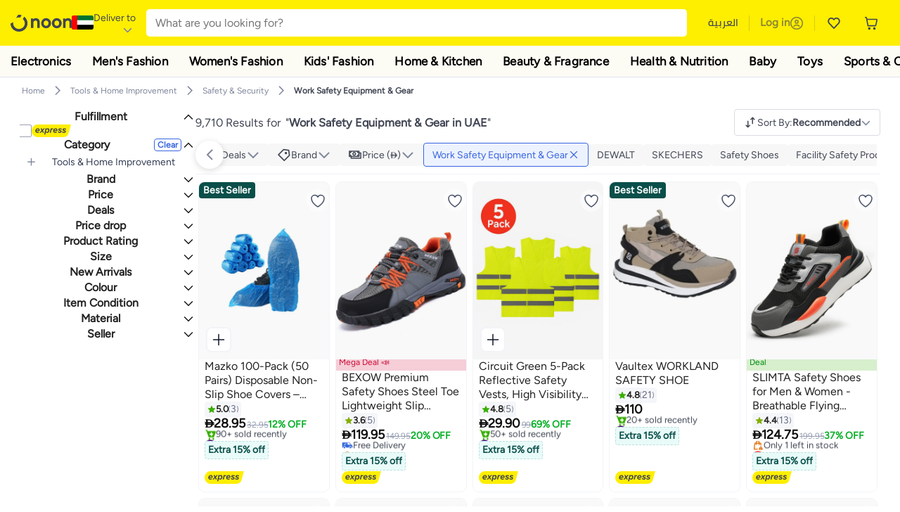

--- FILE ---
content_type: text/css
request_url: https://z.nooncdn.com/s/app/2025/com/e379b1c05751737fb50556a84ae8cb39eba9643d/bigalog/_next/_static/_next/static/chunks/f742f5fdaee7427e.css
body_size: 5481
content:
.MobileBrandRatings-module-scss-module__52-I6q__brandRatingsReviewsCtr{margin-left:16px;margin-right:16px;padding-top:12px}.MobileBrandRatings-module-scss-module__52-I6q__brandRatingsReviewsCtr .MobileBrandRatings-module-scss-module__52-I6q__mainTitle{font-size:16px;font-weight:600}.MobileBrandRatings-module-scss-module__52-I6q__brandRatingsReviewsCtr .MobileBrandRatings-module-scss-module__52-I6q__content{color:var(--color-grey10);align-items:center;padding-top:6px;display:flex}.MobileBrandRatings-module-scss-module__52-I6q__brandRatingsReviewsCtr .MobileBrandRatings-module-scss-module__52-I6q__content .MobileBrandRatings-module-scss-module__52-I6q__subtitleSkeleton:not(:-webkit-any(:lang(ae),:lang(ar),:lang(arc),:lang(bcc),:lang(bqi),:lang(ckb),:lang(dv),:lang(fa),:lang(glk),:lang(he),:lang(ku),:lang(mzn),:lang(nqo),:lang(pnb),:lang(ps),:lang(sd),:lang(ug),:lang(ur),:lang(yi))){margin-left:8px}.MobileBrandRatings-module-scss-module__52-I6q__brandRatingsReviewsCtr .MobileBrandRatings-module-scss-module__52-I6q__content .MobileBrandRatings-module-scss-module__52-I6q__subtitleSkeleton:not(:-moz-any(:lang(ae),:lang(ar),:lang(arc),:lang(bcc),:lang(bqi),:lang(ckb),:lang(dv),:lang(fa),:lang(glk),:lang(he),:lang(ku),:lang(mzn),:lang(nqo),:lang(pnb),:lang(ps),:lang(sd),:lang(ug),:lang(ur),:lang(yi))){margin-left:8px}.MobileBrandRatings-module-scss-module__52-I6q__brandRatingsReviewsCtr .MobileBrandRatings-module-scss-module__52-I6q__content .MobileBrandRatings-module-scss-module__52-I6q__subtitleSkeleton:not(:is(:lang(ae),:lang(ar),:lang(arc),:lang(bcc),:lang(bqi),:lang(ckb),:lang(dv),:lang(fa),:lang(glk),:lang(he),:lang(ku),:lang(mzn),:lang(nqo),:lang(pnb),:lang(ps),:lang(sd),:lang(ug),:lang(ur),:lang(yi))){margin-left:8px}.MobileBrandRatings-module-scss-module__52-I6q__brandRatingsReviewsCtr .MobileBrandRatings-module-scss-module__52-I6q__content .MobileBrandRatings-module-scss-module__52-I6q__subtitleSkeleton:-webkit-any(:lang(ae),:lang(ar),:lang(arc),:lang(bcc),:lang(bqi),:lang(ckb),:lang(dv),:lang(fa),:lang(glk),:lang(he),:lang(ku),:lang(mzn),:lang(nqo),:lang(pnb),:lang(ps),:lang(sd),:lang(ug),:lang(ur),:lang(yi)){margin-right:8px}.MobileBrandRatings-module-scss-module__52-I6q__brandRatingsReviewsCtr .MobileBrandRatings-module-scss-module__52-I6q__content .MobileBrandRatings-module-scss-module__52-I6q__subtitleSkeleton:-moz-any(:lang(ae),:lang(ar),:lang(arc),:lang(bcc),:lang(bqi),:lang(ckb),:lang(dv),:lang(fa),:lang(glk),:lang(he),:lang(ku),:lang(mzn),:lang(nqo),:lang(pnb),:lang(ps),:lang(sd),:lang(ug),:lang(ur),:lang(yi)){margin-right:8px}.MobileBrandRatings-module-scss-module__52-I6q__brandRatingsReviewsCtr .MobileBrandRatings-module-scss-module__52-I6q__content .MobileBrandRatings-module-scss-module__52-I6q__subtitleSkeleton:is(:lang(ae),:lang(ar),:lang(arc),:lang(bcc),:lang(bqi),:lang(ckb),:lang(dv),:lang(fa),:lang(glk),:lang(he),:lang(ku),:lang(mzn),:lang(nqo),:lang(pnb),:lang(ps),:lang(sd),:lang(ug),:lang(ur),:lang(yi)){margin-right:8px}.MobileBrandRatings-module-scss-module__52-I6q__mainDividerMobile{background-color:var(--color-grey4);z-index:1;height:8px;margin-top:13px}
.NoonRatingsBasedOnTitle-module-scss-module__aAM0SW__basedOn{color:var(--color-black-primary);justify-content:flex-start;align-items:center;display:flex}.NoonRatingsBasedOnTitle-module-scss-module__aAM0SW__basedOn.NoonRatingsBasedOnTitle-module-scss-module__aAM0SW__mobile{color:var(--color-grey10)}.NoonRatingsBasedOnTitle-module-scss-module__aAM0SW__basedOn.NoonRatingsBasedOnTitle-module-scss-module__aAM0SW__horizontal{justify-content:center}.NoonRatingsBasedOnTitle-module-scss-module__aAM0SW__basedOn.NoonRatingsBasedOnTitle-module-scss-module__aAM0SW__hideBreakDown{color:var(--color-noon-black)}@media (max-width:479px){.NoonRatingsBasedOnTitle-module-scss-module__aAM0SW__basedOn{font-size:12px}}.NoonRatingsBasedOnTitle-module-scss-module__aAM0SW__basedOn .NoonRatingsBasedOnTitle-module-scss-module__aAM0SW__basedOnInfoCtrLoader:not(:-webkit-any(:lang(ae),:lang(ar),:lang(arc),:lang(bcc),:lang(bqi),:lang(ckb),:lang(dv),:lang(fa),:lang(glk),:lang(he),:lang(ku),:lang(mzn),:lang(nqo),:lang(pnb),:lang(ps),:lang(sd),:lang(ug),:lang(ur),:lang(yi))){margin-right:10px}.NoonRatingsBasedOnTitle-module-scss-module__aAM0SW__basedOn .NoonRatingsBasedOnTitle-module-scss-module__aAM0SW__basedOnInfoCtrLoader:not(:-moz-any(:lang(ae),:lang(ar),:lang(arc),:lang(bcc),:lang(bqi),:lang(ckb),:lang(dv),:lang(fa),:lang(glk),:lang(he),:lang(ku),:lang(mzn),:lang(nqo),:lang(pnb),:lang(ps),:lang(sd),:lang(ug),:lang(ur),:lang(yi))){margin-right:10px}.NoonRatingsBasedOnTitle-module-scss-module__aAM0SW__basedOn .NoonRatingsBasedOnTitle-module-scss-module__aAM0SW__basedOnInfoCtrLoader:not(:is(:lang(ae),:lang(ar),:lang(arc),:lang(bcc),:lang(bqi),:lang(ckb),:lang(dv),:lang(fa),:lang(glk),:lang(he),:lang(ku),:lang(mzn),:lang(nqo),:lang(pnb),:lang(ps),:lang(sd),:lang(ug),:lang(ur),:lang(yi))){margin-right:10px}.NoonRatingsBasedOnTitle-module-scss-module__aAM0SW__basedOn .NoonRatingsBasedOnTitle-module-scss-module__aAM0SW__basedOnInfoCtrLoader:-webkit-any(:lang(ae),:lang(ar),:lang(arc),:lang(bcc),:lang(bqi),:lang(ckb),:lang(dv),:lang(fa),:lang(glk),:lang(he),:lang(ku),:lang(mzn),:lang(nqo),:lang(pnb),:lang(ps),:lang(sd),:lang(ug),:lang(ur),:lang(yi)){margin-left:10px}.NoonRatingsBasedOnTitle-module-scss-module__aAM0SW__basedOn .NoonRatingsBasedOnTitle-module-scss-module__aAM0SW__basedOnInfoCtrLoader:-moz-any(:lang(ae),:lang(ar),:lang(arc),:lang(bcc),:lang(bqi),:lang(ckb),:lang(dv),:lang(fa),:lang(glk),:lang(he),:lang(ku),:lang(mzn),:lang(nqo),:lang(pnb),:lang(ps),:lang(sd),:lang(ug),:lang(ur),:lang(yi)){margin-left:10px}.NoonRatingsBasedOnTitle-module-scss-module__aAM0SW__basedOn .NoonRatingsBasedOnTitle-module-scss-module__aAM0SW__basedOnInfoCtrLoader:is(:lang(ae),:lang(ar),:lang(arc),:lang(bcc),:lang(bqi),:lang(ckb),:lang(dv),:lang(fa),:lang(glk),:lang(he),:lang(ku),:lang(mzn),:lang(nqo),:lang(pnb),:lang(ps),:lang(sd),:lang(ug),:lang(ur),:lang(yi)){margin-left:10px}.NoonRatingsBasedOnTitle-module-scss-module__aAM0SW__basedOnInfoCtr{color:#475067;align-items:center;gap:4px;display:inline-flex}.NoonRatingsBasedOnTitle-module-scss-module__aAM0SW__basedOnInfoCtr .NoonRatingsBasedOnTitle-module-scss-module__aAM0SW__basedOnInfoImg{cursor:pointer}.NoonRatingsBasedOnTitle-module-scss-module__aAM0SW__basedOnInfoCtr .NoonRatingsBasedOnTitle-module-scss-module__aAM0SW__basedOnInfoImg:hover{opacity:.7}
.NoonRatings-module-scss-module__ABB9HW__overallRatingsCtr{flex-direction:column;display:flex}.NoonRatings-module-scss-module__ABB9HW__overallRatingsCtr:not(:-webkit-any(:lang(ae),:lang(ar),:lang(arc),:lang(bcc),:lang(bqi),:lang(ckb),:lang(dv),:lang(fa),:lang(glk),:lang(he),:lang(ku),:lang(mzn),:lang(nqo),:lang(pnb),:lang(ps),:lang(sd),:lang(ug),:lang(ur),:lang(yi))){border-right:1px solid var(--color-grey4)}.NoonRatings-module-scss-module__ABB9HW__overallRatingsCtr:not(:-moz-any(:lang(ae),:lang(ar),:lang(arc),:lang(bcc),:lang(bqi),:lang(ckb),:lang(dv),:lang(fa),:lang(glk),:lang(he),:lang(ku),:lang(mzn),:lang(nqo),:lang(pnb),:lang(ps),:lang(sd),:lang(ug),:lang(ur),:lang(yi))){border-right:1px solid var(--color-grey4)}.NoonRatings-module-scss-module__ABB9HW__overallRatingsCtr:not(:is(:lang(ae),:lang(ar),:lang(arc),:lang(bcc),:lang(bqi),:lang(ckb),:lang(dv),:lang(fa),:lang(glk),:lang(he),:lang(ku),:lang(mzn),:lang(nqo),:lang(pnb),:lang(ps),:lang(sd),:lang(ug),:lang(ur),:lang(yi))){border-right:1px solid var(--color-grey4)}.NoonRatings-module-scss-module__ABB9HW__overallRatingsCtr:-webkit-any(:lang(ae),:lang(ar),:lang(arc),:lang(bcc),:lang(bqi),:lang(ckb),:lang(dv),:lang(fa),:lang(glk),:lang(he),:lang(ku),:lang(mzn),:lang(nqo),:lang(pnb),:lang(ps),:lang(sd),:lang(ug),:lang(ur),:lang(yi)){border-left:1px solid var(--color-grey4)}.NoonRatings-module-scss-module__ABB9HW__overallRatingsCtr:-moz-any(:lang(ae),:lang(ar),:lang(arc),:lang(bcc),:lang(bqi),:lang(ckb),:lang(dv),:lang(fa),:lang(glk),:lang(he),:lang(ku),:lang(mzn),:lang(nqo),:lang(pnb),:lang(ps),:lang(sd),:lang(ug),:lang(ur),:lang(yi)){border-left:1px solid var(--color-grey4)}.NoonRatings-module-scss-module__ABB9HW__overallRatingsCtr:is(:lang(ae),:lang(ar),:lang(arc),:lang(bcc),:lang(bqi),:lang(ckb),:lang(dv),:lang(fa),:lang(glk),:lang(he),:lang(ku),:lang(mzn),:lang(nqo),:lang(pnb),:lang(ps),:lang(sd),:lang(ug),:lang(ur),:lang(yi)){border-left:1px solid var(--color-grey4)}.NoonRatings-module-scss-module__ABB9HW__overallRatingsCtr.NoonRatings-module-scss-module__ABB9HW__mobile:not(:-webkit-any(:lang(ae),:lang(ar),:lang(arc),:lang(bcc),:lang(bqi),:lang(ckb),:lang(dv),:lang(fa),:lang(glk),:lang(he),:lang(ku),:lang(mzn),:lang(nqo),:lang(pnb),:lang(ps),:lang(sd),:lang(ug),:lang(ur),:lang(yi))){border-right:none}.NoonRatings-module-scss-module__ABB9HW__overallRatingsCtr.NoonRatings-module-scss-module__ABB9HW__mobile:not(:-moz-any(:lang(ae),:lang(ar),:lang(arc),:lang(bcc),:lang(bqi),:lang(ckb),:lang(dv),:lang(fa),:lang(glk),:lang(he),:lang(ku),:lang(mzn),:lang(nqo),:lang(pnb),:lang(ps),:lang(sd),:lang(ug),:lang(ur),:lang(yi))){border-right:none}.NoonRatings-module-scss-module__ABB9HW__overallRatingsCtr.NoonRatings-module-scss-module__ABB9HW__mobile:not(:is(:lang(ae),:lang(ar),:lang(arc),:lang(bcc),:lang(bqi),:lang(ckb),:lang(dv),:lang(fa),:lang(glk),:lang(he),:lang(ku),:lang(mzn),:lang(nqo),:lang(pnb),:lang(ps),:lang(sd),:lang(ug),:lang(ur),:lang(yi))){border-right:none}.NoonRatings-module-scss-module__ABB9HW__overallRatingsCtr.NoonRatings-module-scss-module__ABB9HW__mobile:-webkit-any(:lang(ae),:lang(ar),:lang(arc),:lang(bcc),:lang(bqi),:lang(ckb),:lang(dv),:lang(fa),:lang(glk),:lang(he),:lang(ku),:lang(mzn),:lang(nqo),:lang(pnb),:lang(ps),:lang(sd),:lang(ug),:lang(ur),:lang(yi)){border-left:none}.NoonRatings-module-scss-module__ABB9HW__overallRatingsCtr.NoonRatings-module-scss-module__ABB9HW__mobile:-moz-any(:lang(ae),:lang(ar),:lang(arc),:lang(bcc),:lang(bqi),:lang(ckb),:lang(dv),:lang(fa),:lang(glk),:lang(he),:lang(ku),:lang(mzn),:lang(nqo),:lang(pnb),:lang(ps),:lang(sd),:lang(ug),:lang(ur),:lang(yi)){border-left:none}.NoonRatings-module-scss-module__ABB9HW__overallRatingsCtr.NoonRatings-module-scss-module__ABB9HW__mobile:is(:lang(ae),:lang(ar),:lang(arc),:lang(bcc),:lang(bqi),:lang(ckb),:lang(dv),:lang(fa),:lang(glk),:lang(he),:lang(ku),:lang(mzn),:lang(nqo),:lang(pnb),:lang(ps),:lang(sd),:lang(ug),:lang(ur),:lang(yi)){border-left:none}.NoonRatings-module-scss-module__ABB9HW__overallRatingsCtr .NoonRatings-module-scss-module__ABB9HW__ratingOuterCtr{gap:10px;align-items:auto;flex-direction:column;display:flex}@media (max-width:479px){.NoonRatings-module-scss-module__ABB9HW__overallRatingsCtr .NoonRatings-module-scss-module__ABB9HW__ratingOuterCtr{flex-direction:row;align-items:center}}.NoonRatings-module-scss-module__ABB9HW__overallRatingsCtr .NoonRatings-module-scss-module__ABB9HW__ratingOuterCtr.NoonRatings-module-scss-module__ABB9HW__horizontal{flex-direction:row;align-items:center}.NoonRatings-module-scss-module__ABB9HW__overallRatingsCtr .NoonRatings-module-scss-module__ABB9HW__ratingOuterCtr .NoonRatings-module-scss-module__ABB9HW__overallRatingCover{flex-direction:column;justify-content:center;min-width:150px;display:flex}.NoonRatings-module-scss-module__ABB9HW__overallRatingsCtr .NoonRatings-module-scss-module__ABB9HW__ratingOuterCtr .NoonRatings-module-scss-module__ABB9HW__overallRatingCover.NoonRatings-module-scss-module__ABB9HW__mobile{gap:5px;margin-top:-15px}.NoonRatings-module-scss-module__ABB9HW__overallRatingsCtr .NoonRatings-module-scss-module__ABB9HW__ratingOuterCtr .NoonRatings-module-scss-module__ABB9HW__overallRatingCover .NoonRatings-module-scss-module__ABB9HW__ratingStarsCtr{flex-direction:column;display:flex}.NoonRatings-module-scss-module__ABB9HW__overallRatingsCtr .NoonRatings-module-scss-module__ABB9HW__ratingOuterCtr .NoonRatings-module-scss-module__ABB9HW__overallRatingCover .NoonRatings-module-scss-module__ABB9HW__ratingStarsCtr.NoonRatings-module-scss-module__ABB9HW__rowLayout{flex-direction:row;align-items:center;gap:12px}.NoonRatings-module-scss-module__ABB9HW__overallRatingsCtr .NoonRatings-module-scss-module__ABB9HW__ratingOuterCtr .NoonRatings-module-scss-module__ABB9HW__overallRatingCover .NoonRatings-module-scss-module__ABB9HW__overallRatingTitle{justify-content:center;align-items:center;font-size:32px;font-weight:700;display:flex}.NoonRatings-module-scss-module__ABB9HW__overallRatingsCtr .NoonRatings-module-scss-module__ABB9HW__ratingOuterCtr .NoonRatings-module-scss-module__ABB9HW__overallRatingCover .NoonRatings-module-scss-module__ABB9HW__overallRating{text-align:inherit;height:40px;margin-bottom:5px;font-size:32px;font-weight:700;display:flex}.NoonRatings-module-scss-module__ABB9HW__overallRatingsCtr .NoonRatings-module-scss-module__ABB9HW__ratingOuterCtr .NoonRatings-module-scss-module__ABB9HW__overallRatingCover .NoonRatings-module-scss-module__ABB9HW__overallRating.NoonRatings-module-scss-module__ABB9HW__horizontal{text-align:center}.NoonRatings-module-scss-module__ABB9HW__overallRatingsCtr .NoonRatings-module-scss-module__ABB9HW__ratingOuterCtr .NoonRatings-module-scss-module__ABB9HW__overallRatingCover .NoonRatings-module-scss-module__ABB9HW__overallRating.NoonRatings-module-scss-module__ABB9HW__mobile{font-size:34px}.NoonRatings-module-scss-module__ABB9HW__overallRatingsCtr .NoonRatings-module-scss-module__ABB9HW__ratingOuterCtr .NoonRatings-module-scss-module__ABB9HW__overallRatingCover .NoonRatings-module-scss-module__ABB9HW__ratingCtr{margin-bottom:var(--spacing-small);justify-content:flex-start;align-items:center;display:flex}.NoonRatings-module-scss-module__ABB9HW__overallRatingsCtr .NoonRatings-module-scss-module__ABB9HW__ratingOuterCtr .NoonRatings-module-scss-module__ABB9HW__overallRatingCover .NoonRatings-module-scss-module__ABB9HW__ratingCtr.NoonRatings-module-scss-module__ABB9HW__horizontal{justify-content:center}.NoonRatings-module-scss-module__ABB9HW__overallRatingsCtr .NoonRatings-module-scss-module__ABB9HW__ratingOuterCtr .NoonRatings-module-scss-module__ABB9HW__overallRatingCover .NoonRatings-module-scss-module__ABB9HW__ratingCtr.NoonRatings-module-scss-module__ABB9HW__rowLayout{margin-bottom:0}.NoonRatings-module-scss-module__ABB9HW__overallRatingsCtr .NoonRatings-module-scss-module__ABB9HW__ratingOuterCtr .NoonRatings-module-scss-module__ABB9HW__ratingsChart{flex:auto;grid-template-columns:auto 4fr auto;align-items:center;justify-items:end;gap:10px 6px;display:grid}.NoonRatings-module-scss-module__ABB9HW__overallRatingsCtr .NoonRatings-module-scss-module__ABB9HW__ratingOuterCtr .NoonRatings-module-scss-module__ABB9HW__ratingsChart:not(:-webkit-any(:lang(ae),:lang(ar),:lang(arc),:lang(bcc),:lang(bqi),:lang(ckb),:lang(dv),:lang(fa),:lang(glk),:lang(he),:lang(ku),:lang(mzn),:lang(nqo),:lang(pnb),:lang(ps),:lang(sd),:lang(ug),:lang(ur),:lang(yi))){margin-right:20px}.NoonRatings-module-scss-module__ABB9HW__overallRatingsCtr .NoonRatings-module-scss-module__ABB9HW__ratingOuterCtr .NoonRatings-module-scss-module__ABB9HW__ratingsChart:not(:-moz-any(:lang(ae),:lang(ar),:lang(arc),:lang(bcc),:lang(bqi),:lang(ckb),:lang(dv),:lang(fa),:lang(glk),:lang(he),:lang(ku),:lang(mzn),:lang(nqo),:lang(pnb),:lang(ps),:lang(sd),:lang(ug),:lang(ur),:lang(yi))){margin-right:20px}.NoonRatings-module-scss-module__ABB9HW__overallRatingsCtr .NoonRatings-module-scss-module__ABB9HW__ratingOuterCtr .NoonRatings-module-scss-module__ABB9HW__ratingsChart:not(:is(:lang(ae),:lang(ar),:lang(arc),:lang(bcc),:lang(bqi),:lang(ckb),:lang(dv),:lang(fa),:lang(glk),:lang(he),:lang(ku),:lang(mzn),:lang(nqo),:lang(pnb),:lang(ps),:lang(sd),:lang(ug),:lang(ur),:lang(yi))){margin-right:20px}.NoonRatings-module-scss-module__ABB9HW__overallRatingsCtr .NoonRatings-module-scss-module__ABB9HW__ratingOuterCtr .NoonRatings-module-scss-module__ABB9HW__ratingsChart:-webkit-any(:lang(ae),:lang(ar),:lang(arc),:lang(bcc),:lang(bqi),:lang(ckb),:lang(dv),:lang(fa),:lang(glk),:lang(he),:lang(ku),:lang(mzn),:lang(nqo),:lang(pnb),:lang(ps),:lang(sd),:lang(ug),:lang(ur),:lang(yi)){margin-left:20px}.NoonRatings-module-scss-module__ABB9HW__overallRatingsCtr .NoonRatings-module-scss-module__ABB9HW__ratingOuterCtr .NoonRatings-module-scss-module__ABB9HW__ratingsChart:-moz-any(:lang(ae),:lang(ar),:lang(arc),:lang(bcc),:lang(bqi),:lang(ckb),:lang(dv),:lang(fa),:lang(glk),:lang(he),:lang(ku),:lang(mzn),:lang(nqo),:lang(pnb),:lang(ps),:lang(sd),:lang(ug),:lang(ur),:lang(yi)){margin-left:20px}.NoonRatings-module-scss-module__ABB9HW__overallRatingsCtr .NoonRatings-module-scss-module__ABB9HW__ratingOuterCtr .NoonRatings-module-scss-module__ABB9HW__ratingsChart:is(:lang(ae),:lang(ar),:lang(arc),:lang(bcc),:lang(bqi),:lang(ckb),:lang(dv),:lang(fa),:lang(glk),:lang(he),:lang(ku),:lang(mzn),:lang(nqo),:lang(pnb),:lang(ps),:lang(sd),:lang(ug),:lang(ur),:lang(yi)){margin-left:20px}.NoonRatings-module-scss-module__ABB9HW__overallRatingsCtr .NoonRatings-module-scss-module__ABB9HW__ratingOuterCtr .NoonRatings-module-scss-module__ABB9HW__ratingsChart.NoonRatings-module-scss-module__ABB9HW__mobile{row-gap:4px}.NoonRatings-module-scss-module__ABB9HW__overallRatingsCtr .NoonRatings-module-scss-module__ABB9HW__ratingOuterCtr .NoonRatings-module-scss-module__ABB9HW__ratingsChart.NoonRatings-module-scss-module__ABB9HW__mobile:not(:-webkit-any(:lang(ae),:lang(ar),:lang(arc),:lang(bcc),:lang(bqi),:lang(ckb),:lang(dv),:lang(fa),:lang(glk),:lang(he),:lang(ku),:lang(mzn),:lang(nqo),:lang(pnb),:lang(ps),:lang(sd),:lang(ug),:lang(ur),:lang(yi))){margin-left:-16px;margin-right:1px}.NoonRatings-module-scss-module__ABB9HW__overallRatingsCtr .NoonRatings-module-scss-module__ABB9HW__ratingOuterCtr .NoonRatings-module-scss-module__ABB9HW__ratingsChart.NoonRatings-module-scss-module__ABB9HW__mobile:not(:-moz-any(:lang(ae),:lang(ar),:lang(arc),:lang(bcc),:lang(bqi),:lang(ckb),:lang(dv),:lang(fa),:lang(glk),:lang(he),:lang(ku),:lang(mzn),:lang(nqo),:lang(pnb),:lang(ps),:lang(sd),:lang(ug),:lang(ur),:lang(yi))){margin-left:-16px;margin-right:1px}.NoonRatings-module-scss-module__ABB9HW__overallRatingsCtr .NoonRatings-module-scss-module__ABB9HW__ratingOuterCtr .NoonRatings-module-scss-module__ABB9HW__ratingsChart.NoonRatings-module-scss-module__ABB9HW__mobile:not(:is(:lang(ae),:lang(ar),:lang(arc),:lang(bcc),:lang(bqi),:lang(ckb),:lang(dv),:lang(fa),:lang(glk),:lang(he),:lang(ku),:lang(mzn),:lang(nqo),:lang(pnb),:lang(ps),:lang(sd),:lang(ug),:lang(ur),:lang(yi))){margin-left:-16px;margin-right:1px}.NoonRatings-module-scss-module__ABB9HW__overallRatingsCtr .NoonRatings-module-scss-module__ABB9HW__ratingOuterCtr .NoonRatings-module-scss-module__ABB9HW__ratingsChart.NoonRatings-module-scss-module__ABB9HW__mobile:-webkit-any(:lang(ae),:lang(ar),:lang(arc),:lang(bcc),:lang(bqi),:lang(ckb),:lang(dv),:lang(fa),:lang(glk),:lang(he),:lang(ku),:lang(mzn),:lang(nqo),:lang(pnb),:lang(ps),:lang(sd),:lang(ug),:lang(ur),:lang(yi)){margin-left:1px;margin-right:-16px}.NoonRatings-module-scss-module__ABB9HW__overallRatingsCtr .NoonRatings-module-scss-module__ABB9HW__ratingOuterCtr .NoonRatings-module-scss-module__ABB9HW__ratingsChart.NoonRatings-module-scss-module__ABB9HW__mobile:-moz-any(:lang(ae),:lang(ar),:lang(arc),:lang(bcc),:lang(bqi),:lang(ckb),:lang(dv),:lang(fa),:lang(glk),:lang(he),:lang(ku),:lang(mzn),:lang(nqo),:lang(pnb),:lang(ps),:lang(sd),:lang(ug),:lang(ur),:lang(yi)){margin-left:1px;margin-right:-16px}.NoonRatings-module-scss-module__ABB9HW__overallRatingsCtr .NoonRatings-module-scss-module__ABB9HW__ratingOuterCtr .NoonRatings-module-scss-module__ABB9HW__ratingsChart.NoonRatings-module-scss-module__ABB9HW__mobile:is(:lang(ae),:lang(ar),:lang(arc),:lang(bcc),:lang(bqi),:lang(ckb),:lang(dv),:lang(fa),:lang(glk),:lang(he),:lang(ku),:lang(mzn),:lang(nqo),:lang(pnb),:lang(ps),:lang(sd),:lang(ug),:lang(ur),:lang(yi)){margin-left:1px;margin-right:-16px}.NoonRatings-module-scss-module__ABB9HW__overallRatingsCtr .NoonRatings-module-scss-module__ABB9HW__ratingOuterCtr .NoonRatings-module-scss-module__ABB9HW__ratingsChart .NoonRatings-module-scss-module__ABB9HW__rowRating{flex-shrink:0;justify-content:space-between;align-items:center;gap:8px;font-weight:600;display:flex}@media (max-width:479px){.NoonRatings-module-scss-module__ABB9HW__overallRatingsCtr .NoonRatings-module-scss-module__ABB9HW__ratingOuterCtr .NoonRatings-module-scss-module__ABB9HW__ratingsChart .NoonRatings-module-scss-module__ABB9HW__rowRating{font-size:12px;font-weight:700}}.NoonRatings-module-scss-module__ABB9HW__overallRatingsCtr .NoonRatings-module-scss-module__ABB9HW__ratingOuterCtr .NoonRatings-module-scss-module__ABB9HW__ratingsChart .NoonRatings-module-scss-module__ABB9HW__rowRating .NoonRatings-module-scss-module__ABB9HW__ratedCtr{justify-content:center;align-items:center;gap:2px;display:flex}.NoonRatings-module-scss-module__ABB9HW__overallRatingsCtr .NoonRatings-module-scss-module__ABB9HW__ratingOuterCtr .NoonRatings-module-scss-module__ABB9HW__ratingsChart .NoonRatings-module-scss-module__ABB9HW__rowRating .NoonRatings-module-scss-module__ABB9HW__ratedCtr .NoonRatings-module-scss-module__ABB9HW__rated{justify-content:center;align-items:center;width:10px;height:.75em;margin-bottom:-3px;font-weight:700;line-height:.75em;display:flex}.NoonRatings-module-scss-module__ABB9HW__overallRatingsCtr .NoonRatings-module-scss-module__ABB9HW__ratingOuterCtr .NoonRatings-module-scss-module__ABB9HW__ratingsChart .NoonRatings-module-scss-module__ABB9HW__rowValueBarContainer{width:100%;min-width:60px}.NoonRatings-module-scss-module__ABB9HW__overallRatingsCtr .NoonRatings-module-scss-module__ABB9HW__ratingOuterCtr .NoonRatings-module-scss-module__ABB9HW__ratingsChart .NoonRatings-module-scss-module__ABB9HW__rowValueBarContainer .NoonRatings-module-scss-module__ABB9HW__rowValueBar{background:var(--color-grey4);border-radius:50px;height:8px;margin-bottom:-1px;display:block;position:relative}.NoonRatings-module-scss-module__ABB9HW__overallRatingsCtr .NoonRatings-module-scss-module__ABB9HW__ratingOuterCtr .NoonRatings-module-scss-module__ABB9HW__ratingsChart .NoonRatings-module-scss-module__ABB9HW__rowValueBarContainer .NoonRatings-module-scss-module__ABB9HW__rowValueBar.NoonRatings-module-scss-module__ABB9HW__mobile{height:6px}.NoonRatings-module-scss-module__ABB9HW__overallRatingsCtr .NoonRatings-module-scss-module__ABB9HW__ratingOuterCtr .NoonRatings-module-scss-module__ABB9HW__ratingsChart .NoonRatings-module-scss-module__ABB9HW__rowValueBarContainer .NoonRatings-module-scss-module__ABB9HW__rowValueBar .NoonRatings-module-scss-module__ABB9HW__rowPercentage{width:var(--row-percent-width);background-color:var(--row-percent-color);border-radius:50px;height:100%;display:block;position:absolute;top:0;left:0}[dir=rtl] .NoonRatings-module-scss-module__ABB9HW__overallRatingsCtr .NoonRatings-module-scss-module__ABB9HW__ratingOuterCtr .NoonRatings-module-scss-module__ABB9HW__ratingsChart .NoonRatings-module-scss-module__ABB9HW__rowValueBarContainer .NoonRatings-module-scss-module__ABB9HW__rowValueBar .NoonRatings-module-scss-module__ABB9HW__rowPercentage{right:0;left:unset}.NoonRatings-module-scss-module__ABB9HW__overallRatingsCtr .NoonRatings-module-scss-module__ABB9HW__ratingOuterCtr .NoonRatings-module-scss-module__ABB9HW__ratingsChart .NoonRatings-module-scss-module__ABB9HW__rowValueBarContainer .NoonRatings-module-scss-module__ABB9HW__rowValueBar .NoonRatings-module-scss-module__ABB9HW__rowPercentage.NoonRatings-module-scss-module__ABB9HW__mobile{height:90%}.NoonRatings-module-scss-module__ABB9HW__overallRatingsCtr .NoonRatings-module-scss-module__ABB9HW__ratingOuterCtr .NoonRatings-module-scss-module__ABB9HW__ratingsChart .NoonRatings-module-scss-module__ABB9HW__rowValue{height:.85rem;right:var(--row-value-right);align-items:center;font-weight:700;line-height:.75rem;display:flex}@media (max-width:479px){.NoonRatings-module-scss-module__ABB9HW__overallRatingsCtr .NoonRatings-module-scss-module__ABB9HW__ratingOuterCtr .NoonRatings-module-scss-module__ABB9HW__ratingsChart .NoonRatings-module-scss-module__ABB9HW__rowValue{font-size:12px;font-weight:700}}.NoonRatings-module-scss-module__ABB9HW__noReviewsFoundCtr{justify-content:center;align-items:center;gap:var(--spacing-medium);text-align:center;flex-direction:column;height:auto;display:flex}.NoonRatings-module-scss-module__ABB9HW__noReviewsFoundCtr img{height:90px}.NoonRatings-module-scss-module__ABB9HW__noReviewsFoundCtr span{color:var(--color-grey1);line-height:19.6px}
.NoReviewsOrRatingsCtr-module-scss-module__UsI03G__outerCtr{flex-direction:column;width:100%;padding-left:32px;padding-right:32px;display:flex}@media (max-width:479px){.NoReviewsOrRatingsCtr-module-scss-module__UsI03G__outerCtr{padding-left:16px;padding-right:16px}}.NoReviewsOrRatingsCtr-module-scss-module__UsI03G__outerCtr .NoReviewsOrRatingsCtr-module-scss-module__UsI03G__container{gap:var(--spacing-medium-large)30px;flex-direction:column;width:100%;display:flex}@media (min-width:1200px){.NoReviewsOrRatingsCtr-module-scss-module__UsI03G__outerCtr .NoReviewsOrRatingsCtr-module-scss-module__UsI03G__container{flex-direction:row;align-items:center}}.NoReviewsOrRatingsCtr-module-scss-module__UsI03G__outerCtr .NoReviewsOrRatingsCtr-module-scss-module__UsI03G__container .NoReviewsOrRatingsCtr-module-scss-module__UsI03G__ratingCtr{flex:none;min-width:400px;max-width:420px}@media (max-width:479px){.NoReviewsOrRatingsCtr-module-scss-module__UsI03G__outerCtr .NoReviewsOrRatingsCtr-module-scss-module__UsI03G__container .NoReviewsOrRatingsCtr-module-scss-module__UsI03G__ratingCtr{min-width:auto}}.NoReviewsOrRatingsCtr-module-scss-module__UsI03G__outerCtr .NoReviewsOrRatingsCtr-module-scss-module__UsI03G__container .NoReviewsOrRatingsCtr-module-scss-module__UsI03G__divider{background:var(--color-grey4);align-self:stretch;width:1px;height:auto;display:none}@media (min-width:1200px){.NoReviewsOrRatingsCtr-module-scss-module__UsI03G__outerCtr .NoReviewsOrRatingsCtr-module-scss-module__UsI03G__container .NoReviewsOrRatingsCtr-module-scss-module__UsI03G__divider{display:block}}.NoReviewsOrRatingsCtr-module-scss-module__UsI03G__outerCtr .NoReviewsOrRatingsCtr-module-scss-module__UsI03G__container .NoReviewsOrRatingsCtr-module-scss-module__UsI03G__reviewDescription{flex-flow:column wrap;flex:auto;align-items:flex-start;gap:30px;max-width:100%;height:100%;display:flex}@media (min-width:768px){.NoReviewsOrRatingsCtr-module-scss-module__UsI03G__outerCtr .NoReviewsOrRatingsCtr-module-scss-module__UsI03G__container .NoReviewsOrRatingsCtr-module-scss-module__UsI03G__reviewDescription{flex-direction:row}}.NoReviewsOrRatingsCtr-module-scss-module__UsI03G__outerCtr .NoReviewsOrRatingsCtr-module-scss-module__UsI03G__container .NoReviewsOrRatingsCtr-module-scss-module__UsI03G__reviewDescription .NoReviewsOrRatingsCtr-module-scss-module__UsI03G__howToReviewTitle{margin-bottom:var(--spacing-small-medium);flex:none;align-items:center;gap:6px;min-width:300px;font-size:1.2rem;font-weight:700;display:flex}.NoReviewsOrRatingsCtr-module-scss-module__UsI03G__outerCtr .NoReviewsOrRatingsCtr-module-scss-module__UsI03G__container .NoReviewsOrRatingsCtr-module-scss-module__UsI03G__reviewDescription .NoReviewsOrRatingsCtr-module-scss-module__UsI03G__howToReviewDesc{max-width:408px}.NoReviewsOrRatingsCtr-module-scss-module__UsI03G__outerCtr .NoReviewsOrRatingsCtr-module-scss-module__UsI03G__container .NoReviewsOrRatingsCtr-module-scss-module__UsI03G__reviewDescription .NoReviewsOrRatingsCtr-module-scss-module__UsI03G__whereToReviewTitle{margin-bottom:var(--spacing-small-medium);flex:none;align-items:center;gap:6px;min-width:300px;font-size:1.2rem;font-weight:700;display:flex}.NoReviewsOrRatingsCtr-module-scss-module__UsI03G__outerCtr .NoReviewsOrRatingsCtr-module-scss-module__UsI03G__container .NoReviewsOrRatingsCtr-module-scss-module__UsI03G__reviewDescription .NoReviewsOrRatingsCtr-module-scss-module__UsI03G__whereToReviewDesc{max-width:400px}
.CarouselHeader-module-scss-module__rDhbyW__customerPhotosCtr{justify-content:space-between;align-items:center;width:100%;margin-top:16px;display:flex}.CarouselHeader-module-scss-module__rDhbyW__customerPhotosCtr.CarouselHeader-module-scss-module__rDhbyW__mobile{margin:9px 0}.CarouselHeader-module-scss-module__rDhbyW__customerPhotosCtr .CarouselHeader-module-scss-module__rDhbyW__customerPhotosTitle{font-size:16px;font-weight:700}.CarouselHeader-module-scss-module__rDhbyW__customerPhotosCtr .CarouselHeader-module-scss-module__rDhbyW__customerPhotosTitle .CarouselHeader-module-scss-module__rDhbyW__count:not(:-webkit-any(:lang(ae),:lang(ar),:lang(arc),:lang(bcc),:lang(bqi),:lang(ckb),:lang(dv),:lang(fa),:lang(glk),:lang(he),:lang(ku),:lang(mzn),:lang(nqo),:lang(pnb),:lang(ps),:lang(sd),:lang(ug),:lang(ur),:lang(yi))){margin-left:5px}.CarouselHeader-module-scss-module__rDhbyW__customerPhotosCtr .CarouselHeader-module-scss-module__rDhbyW__customerPhotosTitle .CarouselHeader-module-scss-module__rDhbyW__count:not(:-moz-any(:lang(ae),:lang(ar),:lang(arc),:lang(bcc),:lang(bqi),:lang(ckb),:lang(dv),:lang(fa),:lang(glk),:lang(he),:lang(ku),:lang(mzn),:lang(nqo),:lang(pnb),:lang(ps),:lang(sd),:lang(ug),:lang(ur),:lang(yi))){margin-left:5px}.CarouselHeader-module-scss-module__rDhbyW__customerPhotosCtr .CarouselHeader-module-scss-module__rDhbyW__customerPhotosTitle .CarouselHeader-module-scss-module__rDhbyW__count:not(:is(:lang(ae),:lang(ar),:lang(arc),:lang(bcc),:lang(bqi),:lang(ckb),:lang(dv),:lang(fa),:lang(glk),:lang(he),:lang(ku),:lang(mzn),:lang(nqo),:lang(pnb),:lang(ps),:lang(sd),:lang(ug),:lang(ur),:lang(yi))){margin-left:5px}.CarouselHeader-module-scss-module__rDhbyW__customerPhotosCtr .CarouselHeader-module-scss-module__rDhbyW__customerPhotosTitle .CarouselHeader-module-scss-module__rDhbyW__count:-webkit-any(:lang(ae),:lang(ar),:lang(arc),:lang(bcc),:lang(bqi),:lang(ckb),:lang(dv),:lang(fa),:lang(glk),:lang(he),:lang(ku),:lang(mzn),:lang(nqo),:lang(pnb),:lang(ps),:lang(sd),:lang(ug),:lang(ur),:lang(yi)){margin-right:5px}.CarouselHeader-module-scss-module__rDhbyW__customerPhotosCtr .CarouselHeader-module-scss-module__rDhbyW__customerPhotosTitle .CarouselHeader-module-scss-module__rDhbyW__count:-moz-any(:lang(ae),:lang(ar),:lang(arc),:lang(bcc),:lang(bqi),:lang(ckb),:lang(dv),:lang(fa),:lang(glk),:lang(he),:lang(ku),:lang(mzn),:lang(nqo),:lang(pnb),:lang(ps),:lang(sd),:lang(ug),:lang(ur),:lang(yi)){margin-right:5px}.CarouselHeader-module-scss-module__rDhbyW__customerPhotosCtr .CarouselHeader-module-scss-module__rDhbyW__customerPhotosTitle .CarouselHeader-module-scss-module__rDhbyW__count:is(:lang(ae),:lang(ar),:lang(arc),:lang(bcc),:lang(bqi),:lang(ckb),:lang(dv),:lang(fa),:lang(glk),:lang(he),:lang(ku),:lang(mzn),:lang(nqo),:lang(pnb),:lang(ps),:lang(sd),:lang(ug),:lang(ur),:lang(yi)){margin-right:5px}.CarouselHeader-module-scss-module__rDhbyW__customerPhotosCtr .CarouselHeader-module-scss-module__rDhbyW__customerPhotosTitle.CarouselHeader-module-scss-module__rDhbyW__mobile{font-size:16px}.CarouselHeader-module-scss-module__rDhbyW__customerPhotosCtr .CarouselHeader-module-scss-module__rDhbyW__customerPhotosTitle .CarouselHeader-module-scss-module__rDhbyW__mobileCount{color:var(--color-grey13);font-weight:400}.CarouselHeader-module-scss-module__rDhbyW__customerPhotosCtr .CarouselHeader-module-scss-module__rDhbyW__customerPhotosTitle .CarouselHeader-module-scss-module__rDhbyW__mobileCount:not(:-webkit-any(:lang(ae),:lang(ar),:lang(arc),:lang(bcc),:lang(bqi),:lang(ckb),:lang(dv),:lang(fa),:lang(glk),:lang(he),:lang(ku),:lang(mzn),:lang(nqo),:lang(pnb),:lang(ps),:lang(sd),:lang(ug),:lang(ur),:lang(yi))){margin-left:5px}.CarouselHeader-module-scss-module__rDhbyW__customerPhotosCtr .CarouselHeader-module-scss-module__rDhbyW__customerPhotosTitle .CarouselHeader-module-scss-module__rDhbyW__mobileCount:not(:-moz-any(:lang(ae),:lang(ar),:lang(arc),:lang(bcc),:lang(bqi),:lang(ckb),:lang(dv),:lang(fa),:lang(glk),:lang(he),:lang(ku),:lang(mzn),:lang(nqo),:lang(pnb),:lang(ps),:lang(sd),:lang(ug),:lang(ur),:lang(yi))){margin-left:5px}.CarouselHeader-module-scss-module__rDhbyW__customerPhotosCtr .CarouselHeader-module-scss-module__rDhbyW__customerPhotosTitle .CarouselHeader-module-scss-module__rDhbyW__mobileCount:not(:is(:lang(ae),:lang(ar),:lang(arc),:lang(bcc),:lang(bqi),:lang(ckb),:lang(dv),:lang(fa),:lang(glk),:lang(he),:lang(ku),:lang(mzn),:lang(nqo),:lang(pnb),:lang(ps),:lang(sd),:lang(ug),:lang(ur),:lang(yi))){margin-left:5px}.CarouselHeader-module-scss-module__rDhbyW__customerPhotosCtr .CarouselHeader-module-scss-module__rDhbyW__customerPhotosTitle .CarouselHeader-module-scss-module__rDhbyW__mobileCount:-webkit-any(:lang(ae),:lang(ar),:lang(arc),:lang(bcc),:lang(bqi),:lang(ckb),:lang(dv),:lang(fa),:lang(glk),:lang(he),:lang(ku),:lang(mzn),:lang(nqo),:lang(pnb),:lang(ps),:lang(sd),:lang(ug),:lang(ur),:lang(yi)){margin-right:5px}.CarouselHeader-module-scss-module__rDhbyW__customerPhotosCtr .CarouselHeader-module-scss-module__rDhbyW__customerPhotosTitle .CarouselHeader-module-scss-module__rDhbyW__mobileCount:-moz-any(:lang(ae),:lang(ar),:lang(arc),:lang(bcc),:lang(bqi),:lang(ckb),:lang(dv),:lang(fa),:lang(glk),:lang(he),:lang(ku),:lang(mzn),:lang(nqo),:lang(pnb),:lang(ps),:lang(sd),:lang(ug),:lang(ur),:lang(yi)){margin-right:5px}.CarouselHeader-module-scss-module__rDhbyW__customerPhotosCtr .CarouselHeader-module-scss-module__rDhbyW__customerPhotosTitle .CarouselHeader-module-scss-module__rDhbyW__mobileCount:is(:lang(ae),:lang(ar),:lang(arc),:lang(bcc),:lang(bqi),:lang(ckb),:lang(dv),:lang(fa),:lang(glk),:lang(he),:lang(ku),:lang(mzn),:lang(nqo),:lang(pnb),:lang(ps),:lang(sd),:lang(ug),:lang(ur),:lang(yi)){margin-right:5px}.CarouselHeader-module-scss-module__rDhbyW__customerPhotosCtr .CarouselHeader-module-scss-module__rDhbyW__customerPhotosViewAllCtr{align-items:center;gap:4px;display:flex}.CarouselHeader-module-scss-module__rDhbyW__customerPhotosCtr .CarouselHeader-module-scss-module__rDhbyW__customerPhotosViewAllCtr:hover{opacity:.8}.CarouselHeader-module-scss-module__rDhbyW__customerPhotosCtr .CarouselHeader-module-scss-module__rDhbyW__customerPhotosViewAllCtr .CarouselHeader-module-scss-module__rDhbyW__customerPhotosViewAll{color:#3866df;font-size:12px;font-weight:700}.CarouselHeader-module-scss-module__rDhbyW__customerPhotosCtr .CarouselHeader-module-scss-module__rDhbyW__customerPhotosViewAllCtr .CarouselHeader-module-scss-module__rDhbyW__isArabic{transform:scaleX(-1)}
div.CancelMembershipModal-module-scss-module__dUwaJG__wrapper img.CancelMembershipModal-module-scss-module__dUwaJG__logo{margin-left:auto;margin-right:auto;margin-bottom:20px}@media (max-width:767px){div.CancelMembershipModal-module-scss-module__dUwaJG__wrapper img.CancelMembershipModal-module-scss-module__dUwaJG__logo{display:none}}div.CancelMembershipModal-module-scss-module__dUwaJG__wrapper div.CancelMembershipModal-module-scss-module__dUwaJG__headingWrapper{flex-direction:column;justify-content:center;align-items:center;display:flex}div.CancelMembershipModal-module-scss-module__dUwaJG__wrapper div.CancelMembershipModal-module-scss-module__dUwaJG__headingWrapper p.CancelMembershipModal-module-scss-module__dUwaJG__heading{color:var(--color-noon-black);font-size:19px;font-weight:700}div.CancelMembershipModal-module-scss-module__dUwaJG__wrapper div.CancelMembershipModal-module-scss-module__dUwaJG__contentWrapper{margin-top:20px;margin-bottom:20px}div.CancelMembershipModal-module-scss-module__dUwaJG__wrapper div.CancelMembershipModal-module-scss-module__dUwaJG__contentWrapper p.CancelMembershipModal-module-scss-module__dUwaJG__content{color:var(--color-grey1);text-align:center;font-size:16px;font-weight:400}@media (max-width:767px){div.CancelMembershipModal-module-scss-module__dUwaJG__wrapper div.CancelMembershipModal-module-scss-module__dUwaJG__contentWrapper p.CancelMembershipModal-module-scss-module__dUwaJG__content{color:ar(--color-noon-black);margin-top:20px;font-size:18px}}div.CancelMembershipModal-module-scss-module__dUwaJG__wrapper div.CancelMembershipModal-module-scss-module__dUwaJG__imageArea{justify-content:center;height:300px;margin:auto;display:flex}@media (min-width:768px){div.CancelMembershipModal-module-scss-module__dUwaJG__wrapper div.CancelMembershipModal-module-scss-module__dUwaJG__imageArea{margin:0 0 40px;padding:0 60px}}@media (max-width:767px){div.CancelMembershipModal-module-scss-module__dUwaJG__wrapper div.CancelMembershipModal-module-scss-module__dUwaJG__imageArea{justify-content:center;height:auto;padding:50px 50px 0;position:absolute;top:50%;transform:translateY(-50%)}div.CancelMembershipModal-module-scss-module__dUwaJG__wrapper div.CancelMembershipModal-module-scss-module__dUwaJG__imageArea.CancelMembershipModal-module-scss-module__dUwaJG__imageAreaAr:not(:-webkit-any(:lang(ae),:lang(ar),:lang(arc),:lang(bcc),:lang(bqi),:lang(ckb),:lang(dv),:lang(fa),:lang(glk),:lang(he),:lang(ku),:lang(mzn),:lang(nqo),:lang(pnb),:lang(ps),:lang(sd),:lang(ug),:lang(ur),:lang(yi))){margin-right:16px}div.CancelMembershipModal-module-scss-module__dUwaJG__wrapper div.CancelMembershipModal-module-scss-module__dUwaJG__imageArea.CancelMembershipModal-module-scss-module__dUwaJG__imageAreaAr:not(:-moz-any(:lang(ae),:lang(ar),:lang(arc),:lang(bcc),:lang(bqi),:lang(ckb),:lang(dv),:lang(fa),:lang(glk),:lang(he),:lang(ku),:lang(mzn),:lang(nqo),:lang(pnb),:lang(ps),:lang(sd),:lang(ug),:lang(ur),:lang(yi))){margin-right:16px}div.CancelMembershipModal-module-scss-module__dUwaJG__wrapper div.CancelMembershipModal-module-scss-module__dUwaJG__imageArea.CancelMembershipModal-module-scss-module__dUwaJG__imageAreaAr:not(:is(:lang(ae),:lang(ar),:lang(arc),:lang(bcc),:lang(bqi),:lang(ckb),:lang(dv),:lang(fa),:lang(glk),:lang(he),:lang(ku),:lang(mzn),:lang(nqo),:lang(pnb),:lang(ps),:lang(sd),:lang(ug),:lang(ur),:lang(yi))){margin-right:16px}div.CancelMembershipModal-module-scss-module__dUwaJG__wrapper div.CancelMembershipModal-module-scss-module__dUwaJG__imageArea.CancelMembershipModal-module-scss-module__dUwaJG__imageAreaAr:-webkit-any(:lang(ae),:lang(ar),:lang(arc),:lang(bcc),:lang(bqi),:lang(ckb),:lang(dv),:lang(fa),:lang(glk),:lang(he),:lang(ku),:lang(mzn),:lang(nqo),:lang(pnb),:lang(ps),:lang(sd),:lang(ug),:lang(ur),:lang(yi)){margin-left:16px}div.CancelMembershipModal-module-scss-module__dUwaJG__wrapper div.CancelMembershipModal-module-scss-module__dUwaJG__imageArea.CancelMembershipModal-module-scss-module__dUwaJG__imageAreaAr:-moz-any(:lang(ae),:lang(ar),:lang(arc),:lang(bcc),:lang(bqi),:lang(ckb),:lang(dv),:lang(fa),:lang(glk),:lang(he),:lang(ku),:lang(mzn),:lang(nqo),:lang(pnb),:lang(ps),:lang(sd),:lang(ug),:lang(ur),:lang(yi)){margin-left:16px}div.CancelMembershipModal-module-scss-module__dUwaJG__wrapper div.CancelMembershipModal-module-scss-module__dUwaJG__imageArea.CancelMembershipModal-module-scss-module__dUwaJG__imageAreaAr:is(:lang(ae),:lang(ar),:lang(arc),:lang(bcc),:lang(bqi),:lang(ckb),:lang(dv),:lang(fa),:lang(glk),:lang(he),:lang(ku),:lang(mzn),:lang(nqo),:lang(pnb),:lang(ps),:lang(sd),:lang(ug),:lang(ur),:lang(yi)){margin-left:16px}}div.CancelMembershipModal-module-scss-module__dUwaJG__wrapper div.CancelMembershipModal-module-scss-module__dUwaJG__modalCtaContainer{flex-direction:column;justify-content:space-between;gap:16px;margin-top:16px;padding-left:59px;padding-right:59px;display:flex}div.CancelMembershipModal-module-scss-module__dUwaJG__wrapper div.CancelMembershipModal-module-scss-module__dUwaJG__modalCtaContainer span.CancelMembershipModal-module-scss-module__dUwaJG__buttonText{text-transform:uppercase}@media (max-width:767px){div.CancelMembershipModal-module-scss-module__dUwaJG__wrapper div.CancelMembershipModal-module-scss-module__dUwaJG__modalCtaContainer{text-align:center;width:100%;padding-left:20px;padding-right:20px;position:fixed;bottom:15px;left:0}}
div.CancelMembershipSurveyModal-module-scss-module__HeSXiW__wrapper img.CancelMembershipSurveyModal-module-scss-module__HeSXiW__logo{margin-bottom:20px;margin-left:auto;margin-right:auto}@media (max-width:767px){div.CancelMembershipSurveyModal-module-scss-module__HeSXiW__wrapper img.CancelMembershipSurveyModal-module-scss-module__HeSXiW__logo{display:none}}div.CancelMembershipSurveyModal-module-scss-module__HeSXiW__wrapper div.CancelMembershipSurveyModal-module-scss-module__HeSXiW__headingWrapper{flex-direction:column;justify-content:center;align-items:center;display:flex}div.CancelMembershipSurveyModal-module-scss-module__HeSXiW__wrapper div.CancelMembershipSurveyModal-module-scss-module__HeSXiW__headingWrapper p.CancelMembershipSurveyModal-module-scss-module__HeSXiW__heading{color:var(--color-noon-black);font-size:19px;font-weight:700}div.CancelMembershipSurveyModal-module-scss-module__HeSXiW__wrapper div.CancelMembershipSurveyModal-module-scss-module__HeSXiW__contentWrapper{flex-direction:row;justify-content:center;margin-top:20px;margin-bottom:20px;display:flex}@media (max-width:767px){div.CancelMembershipSurveyModal-module-scss-module__HeSXiW__wrapper div.CancelMembershipSurveyModal-module-scss-module__HeSXiW__contentWrapper:not(:-webkit-any(:lang(ae),:lang(ar),:lang(arc),:lang(bcc),:lang(bqi),:lang(ckb),:lang(dv),:lang(fa),:lang(glk),:lang(he),:lang(ku),:lang(mzn),:lang(nqo),:lang(pnb),:lang(ps),:lang(sd),:lang(ug),:lang(ur),:lang(yi))){margin-left:0}div.CancelMembershipSurveyModal-module-scss-module__HeSXiW__wrapper div.CancelMembershipSurveyModal-module-scss-module__HeSXiW__contentWrapper:not(:-moz-any(:lang(ae),:lang(ar),:lang(arc),:lang(bcc),:lang(bqi),:lang(ckb),:lang(dv),:lang(fa),:lang(glk),:lang(he),:lang(ku),:lang(mzn),:lang(nqo),:lang(pnb),:lang(ps),:lang(sd),:lang(ug),:lang(ur),:lang(yi))){margin-left:0}div.CancelMembershipSurveyModal-module-scss-module__HeSXiW__wrapper div.CancelMembershipSurveyModal-module-scss-module__HeSXiW__contentWrapper:not(:is(:lang(ae),:lang(ar),:lang(arc),:lang(bcc),:lang(bqi),:lang(ckb),:lang(dv),:lang(fa),:lang(glk),:lang(he),:lang(ku),:lang(mzn),:lang(nqo),:lang(pnb),:lang(ps),:lang(sd),:lang(ug),:lang(ur),:lang(yi))){margin-left:0}div.CancelMembershipSurveyModal-module-scss-module__HeSXiW__wrapper div.CancelMembershipSurveyModal-module-scss-module__HeSXiW__contentWrapper:-webkit-any(:lang(ae),:lang(ar),:lang(arc),:lang(bcc),:lang(bqi),:lang(ckb),:lang(dv),:lang(fa),:lang(glk),:lang(he),:lang(ku),:lang(mzn),:lang(nqo),:lang(pnb),:lang(ps),:lang(sd),:lang(ug),:lang(ur),:lang(yi)){margin-right:0}div.CancelMembershipSurveyModal-module-scss-module__HeSXiW__wrapper div.CancelMembershipSurveyModal-module-scss-module__HeSXiW__contentWrapper:-moz-any(:lang(ae),:lang(ar),:lang(arc),:lang(bcc),:lang(bqi),:lang(ckb),:lang(dv),:lang(fa),:lang(glk),:lang(he),:lang(ku),:lang(mzn),:lang(nqo),:lang(pnb),:lang(ps),:lang(sd),:lang(ug),:lang(ur),:lang(yi)){margin-right:0}div.CancelMembershipSurveyModal-module-scss-module__HeSXiW__wrapper div.CancelMembershipSurveyModal-module-scss-module__HeSXiW__contentWrapper:is(:lang(ae),:lang(ar),:lang(arc),:lang(bcc),:lang(bqi),:lang(ckb),:lang(dv),:lang(fa),:lang(glk),:lang(he),:lang(ku),:lang(mzn),:lang(nqo),:lang(pnb),:lang(ps),:lang(sd),:lang(ug),:lang(ur),:lang(yi)){margin-right:0}}div.CancelMembershipSurveyModal-module-scss-module__HeSXiW__wrapper div.CancelMembershipSurveyModal-module-scss-module__HeSXiW__contentWrapper p.CancelMembershipSurveyModal-module-scss-module__HeSXiW__content{color:var(--color-noon-black);font-size:19px;font-weight:700}div.CancelMembershipSurveyModal-module-scss-module__HeSXiW__wrapper div.CancelMembershipSurveyModal-module-scss-module__HeSXiW__contentWrapper p.CancelMembershipSurveyModal-module-scss-module__HeSXiW__content:not(:-webkit-any(:lang(ae),:lang(ar),:lang(arc),:lang(bcc),:lang(bqi),:lang(ckb),:lang(dv),:lang(fa),:lang(glk),:lang(he),:lang(ku),:lang(mzn),:lang(nqo),:lang(pnb),:lang(ps),:lang(sd),:lang(ug),:lang(ur),:lang(yi))){text-align:left}div.CancelMembershipSurveyModal-module-scss-module__HeSXiW__wrapper div.CancelMembershipSurveyModal-module-scss-module__HeSXiW__contentWrapper p.CancelMembershipSurveyModal-module-scss-module__HeSXiW__content:not(:-moz-any(:lang(ae),:lang(ar),:lang(arc),:lang(bcc),:lang(bqi),:lang(ckb),:lang(dv),:lang(fa),:lang(glk),:lang(he),:lang(ku),:lang(mzn),:lang(nqo),:lang(pnb),:lang(ps),:lang(sd),:lang(ug),:lang(ur),:lang(yi))){text-align:left}div.CancelMembershipSurveyModal-module-scss-module__HeSXiW__wrapper div.CancelMembershipSurveyModal-module-scss-module__HeSXiW__contentWrapper p.CancelMembershipSurveyModal-module-scss-module__HeSXiW__content:not(:is(:lang(ae),:lang(ar),:lang(arc),:lang(bcc),:lang(bqi),:lang(ckb),:lang(dv),:lang(fa),:lang(glk),:lang(he),:lang(ku),:lang(mzn),:lang(nqo),:lang(pnb),:lang(ps),:lang(sd),:lang(ug),:lang(ur),:lang(yi))){text-align:left}div.CancelMembershipSurveyModal-module-scss-module__HeSXiW__wrapper div.CancelMembershipSurveyModal-module-scss-module__HeSXiW__contentWrapper p.CancelMembershipSurveyModal-module-scss-module__HeSXiW__content:-webkit-any(:lang(ae),:lang(ar),:lang(arc),:lang(bcc),:lang(bqi),:lang(ckb),:lang(dv),:lang(fa),:lang(glk),:lang(he),:lang(ku),:lang(mzn),:lang(nqo),:lang(pnb),:lang(ps),:lang(sd),:lang(ug),:lang(ur),:lang(yi)){text-align:right}div.CancelMembershipSurveyModal-module-scss-module__HeSXiW__wrapper div.CancelMembershipSurveyModal-module-scss-module__HeSXiW__contentWrapper p.CancelMembershipSurveyModal-module-scss-module__HeSXiW__content:-moz-any(:lang(ae),:lang(ar),:lang(arc),:lang(bcc),:lang(bqi),:lang(ckb),:lang(dv),:lang(fa),:lang(glk),:lang(he),:lang(ku),:lang(mzn),:lang(nqo),:lang(pnb),:lang(ps),:lang(sd),:lang(ug),:lang(ur),:lang(yi)){text-align:right}div.CancelMembershipSurveyModal-module-scss-module__HeSXiW__wrapper div.CancelMembershipSurveyModal-module-scss-module__HeSXiW__contentWrapper p.CancelMembershipSurveyModal-module-scss-module__HeSXiW__content:is(:lang(ae),:lang(ar),:lang(arc),:lang(bcc),:lang(bqi),:lang(ckb),:lang(dv),:lang(fa),:lang(glk),:lang(he),:lang(ku),:lang(mzn),:lang(nqo),:lang(pnb),:lang(ps),:lang(sd),:lang(ug),:lang(ur),:lang(yi)){text-align:right}div.CancelMembershipSurveyModal-module-scss-module__HeSXiW__wrapper div.CancelMembershipSurveyModal-module-scss-module__HeSXiW__cancelReasonsWrapper{flex-direction:row;justify-content:flex-start;align-items:center;margin-bottom:25px;display:flex}div.CancelMembershipSurveyModal-module-scss-module__HeSXiW__wrapper div.CancelMembershipSurveyModal-module-scss-module__HeSXiW__cancelReasonsWrapper:not(:-webkit-any(:lang(ae),:lang(ar),:lang(arc),:lang(bcc),:lang(bqi),:lang(ckb),:lang(dv),:lang(fa),:lang(glk),:lang(he),:lang(ku),:lang(mzn),:lang(nqo),:lang(pnb),:lang(ps),:lang(sd),:lang(ug),:lang(ur),:lang(yi))){margin-left:62px}div.CancelMembershipSurveyModal-module-scss-module__HeSXiW__wrapper div.CancelMembershipSurveyModal-module-scss-module__HeSXiW__cancelReasonsWrapper:not(:-moz-any(:lang(ae),:lang(ar),:lang(arc),:lang(bcc),:lang(bqi),:lang(ckb),:lang(dv),:lang(fa),:lang(glk),:lang(he),:lang(ku),:lang(mzn),:lang(nqo),:lang(pnb),:lang(ps),:lang(sd),:lang(ug),:lang(ur),:lang(yi))){margin-left:62px}div.CancelMembershipSurveyModal-module-scss-module__HeSXiW__wrapper div.CancelMembershipSurveyModal-module-scss-module__HeSXiW__cancelReasonsWrapper:not(:is(:lang(ae),:lang(ar),:lang(arc),:lang(bcc),:lang(bqi),:lang(ckb),:lang(dv),:lang(fa),:lang(glk),:lang(he),:lang(ku),:lang(mzn),:lang(nqo),:lang(pnb),:lang(ps),:lang(sd),:lang(ug),:lang(ur),:lang(yi))){margin-left:62px}div.CancelMembershipSurveyModal-module-scss-module__HeSXiW__wrapper div.CancelMembershipSurveyModal-module-scss-module__HeSXiW__cancelReasonsWrapper:-webkit-any(:lang(ae),:lang(ar),:lang(arc),:lang(bcc),:lang(bqi),:lang(ckb),:lang(dv),:lang(fa),:lang(glk),:lang(he),:lang(ku),:lang(mzn),:lang(nqo),:lang(pnb),:lang(ps),:lang(sd),:lang(ug),:lang(ur),:lang(yi)){margin-right:62px}div.CancelMembershipSurveyModal-module-scss-module__HeSXiW__wrapper div.CancelMembershipSurveyModal-module-scss-module__HeSXiW__cancelReasonsWrapper:-moz-any(:lang(ae),:lang(ar),:lang(arc),:lang(bcc),:lang(bqi),:lang(ckb),:lang(dv),:lang(fa),:lang(glk),:lang(he),:lang(ku),:lang(mzn),:lang(nqo),:lang(pnb),:lang(ps),:lang(sd),:lang(ug),:lang(ur),:lang(yi)){margin-right:62px}div.CancelMembershipSurveyModal-module-scss-module__HeSXiW__wrapper div.CancelMembershipSurveyModal-module-scss-module__HeSXiW__cancelReasonsWrapper:is(:lang(ae),:lang(ar),:lang(arc),:lang(bcc),:lang(bqi),:lang(ckb),:lang(dv),:lang(fa),:lang(glk),:lang(he),:lang(ku),:lang(mzn),:lang(nqo),:lang(pnb),:lang(ps),:lang(sd),:lang(ug),:lang(ur),:lang(yi)){margin-right:62px}@media (max-width:767px){div.CancelMembershipSurveyModal-module-scss-module__HeSXiW__wrapper div.CancelMembershipSurveyModal-module-scss-module__HeSXiW__cancelReasonsWrapper{margin-bottom:16px}div.CancelMembershipSurveyModal-module-scss-module__HeSXiW__wrapper div.CancelMembershipSurveyModal-module-scss-module__HeSXiW__cancelReasonsWrapper:not(:-webkit-any(:lang(ae),:lang(ar),:lang(arc),:lang(bcc),:lang(bqi),:lang(ckb),:lang(dv),:lang(fa),:lang(glk),:lang(he),:lang(ku),:lang(mzn),:lang(nqo),:lang(pnb),:lang(ps),:lang(sd),:lang(ug),:lang(ur),:lang(yi))){margin-left:0}div.CancelMembershipSurveyModal-module-scss-module__HeSXiW__wrapper div.CancelMembershipSurveyModal-module-scss-module__HeSXiW__cancelReasonsWrapper:not(:-moz-any(:lang(ae),:lang(ar),:lang(arc),:lang(bcc),:lang(bqi),:lang(ckb),:lang(dv),:lang(fa),:lang(glk),:lang(he),:lang(ku),:lang(mzn),:lang(nqo),:lang(pnb),:lang(ps),:lang(sd),:lang(ug),:lang(ur),:lang(yi))){margin-left:0}div.CancelMembershipSurveyModal-module-scss-module__HeSXiW__wrapper div.CancelMembershipSurveyModal-module-scss-module__HeSXiW__cancelReasonsWrapper:not(:is(:lang(ae),:lang(ar),:lang(arc),:lang(bcc),:lang(bqi),:lang(ckb),:lang(dv),:lang(fa),:lang(glk),:lang(he),:lang(ku),:lang(mzn),:lang(nqo),:lang(pnb),:lang(ps),:lang(sd),:lang(ug),:lang(ur),:lang(yi))){margin-left:0}div.CancelMembershipSurveyModal-module-scss-module__HeSXiW__wrapper div.CancelMembershipSurveyModal-module-scss-module__HeSXiW__cancelReasonsWrapper:-webkit-any(:lang(ae),:lang(ar),:lang(arc),:lang(bcc),:lang(bqi),:lang(ckb),:lang(dv),:lang(fa),:lang(glk),:lang(he),:lang(ku),:lang(mzn),:lang(nqo),:lang(pnb),:lang(ps),:lang(sd),:lang(ug),:lang(ur),:lang(yi)){margin-right:0}div.CancelMembershipSurveyModal-module-scss-module__HeSXiW__wrapper div.CancelMembershipSurveyModal-module-scss-module__HeSXiW__cancelReasonsWrapper:-moz-any(:lang(ae),:lang(ar),:lang(arc),:lang(bcc),:lang(bqi),:lang(ckb),:lang(dv),:lang(fa),:lang(glk),:lang(he),:lang(ku),:lang(mzn),:lang(nqo),:lang(pnb),:lang(ps),:lang(sd),:lang(ug),:lang(ur),:lang(yi)){margin-right:0}div.CancelMembershipSurveyModal-module-scss-module__HeSXiW__wrapper div.CancelMembershipSurveyModal-module-scss-module__HeSXiW__cancelReasonsWrapper:is(:lang(ae),:lang(ar),:lang(arc),:lang(bcc),:lang(bqi),:lang(ckb),:lang(dv),:lang(fa),:lang(glk),:lang(he),:lang(ku),:lang(mzn),:lang(nqo),:lang(pnb),:lang(ps),:lang(sd),:lang(ug),:lang(ur),:lang(yi)){margin-right:0}}div.CancelMembershipSurveyModal-module-scss-module__HeSXiW__wrapper div.CancelMembershipSurveyModal-module-scss-module__HeSXiW__cancelReasonsWrapper button.CancelMembershipSurveyModal-module-scss-module__HeSXiW__itemIcon{box-sizing:border-box;border:1px solid #9ba0b1;border-radius:10px;flex-direction:row;align-items:center;width:16px;height:16px;display:flex}div.CancelMembershipSurveyModal-module-scss-module__HeSXiW__wrapper div.CancelMembershipSurveyModal-module-scss-module__HeSXiW__cancelReasonsWrapper button.CancelMembershipSurveyModal-module-scss-module__HeSXiW__itemIcon.CancelMembershipSurveyModal-module-scss-module__HeSXiW__active{background-color:var(--color-noon-blue)}div.CancelMembershipSurveyModal-module-scss-module__HeSXiW__wrapper div.CancelMembershipSurveyModal-module-scss-module__HeSXiW__cancelReasonsWrapper button.CancelMembershipSurveyModal-module-scss-module__HeSXiW__itemIcon div.CancelMembershipSurveyModal-module-scss-module__HeSXiW__activeItemIcon{background-color:var(--color-white);border-radius:10px;width:6px;height:6px;margin:auto}div.CancelMembershipSurveyModal-module-scss-module__HeSXiW__wrapper div.CancelMembershipSurveyModal-module-scss-module__HeSXiW__cancelReasonsWrapper span.CancelMembershipSurveyModal-module-scss-module__HeSXiW__itemText{color:var(--color-noon-black);font-size:16px;font-weight:400}div.CancelMembershipSurveyModal-module-scss-module__HeSXiW__wrapper div.CancelMembershipSurveyModal-module-scss-module__HeSXiW__cancelReasonsWrapper span.CancelMembershipSurveyModal-module-scss-module__HeSXiW__itemText:not(:-webkit-any(:lang(ae),:lang(ar),:lang(arc),:lang(bcc),:lang(bqi),:lang(ckb),:lang(dv),:lang(fa),:lang(glk),:lang(he),:lang(ku),:lang(mzn),:lang(nqo),:lang(pnb),:lang(ps),:lang(sd),:lang(ug),:lang(ur),:lang(yi))){margin-left:8px}div.CancelMembershipSurveyModal-module-scss-module__HeSXiW__wrapper div.CancelMembershipSurveyModal-module-scss-module__HeSXiW__cancelReasonsWrapper span.CancelMembershipSurveyModal-module-scss-module__HeSXiW__itemText:not(:-moz-any(:lang(ae),:lang(ar),:lang(arc),:lang(bcc),:lang(bqi),:lang(ckb),:lang(dv),:lang(fa),:lang(glk),:lang(he),:lang(ku),:lang(mzn),:lang(nqo),:lang(pnb),:lang(ps),:lang(sd),:lang(ug),:lang(ur),:lang(yi))){margin-left:8px}div.CancelMembershipSurveyModal-module-scss-module__HeSXiW__wrapper div.CancelMembershipSurveyModal-module-scss-module__HeSXiW__cancelReasonsWrapper span.CancelMembershipSurveyModal-module-scss-module__HeSXiW__itemText:not(:is(:lang(ae),:lang(ar),:lang(arc),:lang(bcc),:lang(bqi),:lang(ckb),:lang(dv),:lang(fa),:lang(glk),:lang(he),:lang(ku),:lang(mzn),:lang(nqo),:lang(pnb),:lang(ps),:lang(sd),:lang(ug),:lang(ur),:lang(yi))){margin-left:8px}div.CancelMembershipSurveyModal-module-scss-module__HeSXiW__wrapper div.CancelMembershipSurveyModal-module-scss-module__HeSXiW__cancelReasonsWrapper span.CancelMembershipSurveyModal-module-scss-module__HeSXiW__itemText:-webkit-any(:lang(ae),:lang(ar),:lang(arc),:lang(bcc),:lang(bqi),:lang(ckb),:lang(dv),:lang(fa),:lang(glk),:lang(he),:lang(ku),:lang(mzn),:lang(nqo),:lang(pnb),:lang(ps),:lang(sd),:lang(ug),:lang(ur),:lang(yi)){margin-right:8px}div.CancelMembershipSurveyModal-module-scss-module__HeSXiW__wrapper div.CancelMembershipSurveyModal-module-scss-module__HeSXiW__cancelReasonsWrapper span.CancelMembershipSurveyModal-module-scss-module__HeSXiW__itemText:-moz-any(:lang(ae),:lang(ar),:lang(arc),:lang(bcc),:lang(bqi),:lang(ckb),:lang(dv),:lang(fa),:lang(glk),:lang(he),:lang(ku),:lang(mzn),:lang(nqo),:lang(pnb),:lang(ps),:lang(sd),:lang(ug),:lang(ur),:lang(yi)){margin-right:8px}div.CancelMembershipSurveyModal-module-scss-module__HeSXiW__wrapper div.CancelMembershipSurveyModal-module-scss-module__HeSXiW__cancelReasonsWrapper span.CancelMembershipSurveyModal-module-scss-module__HeSXiW__itemText:is(:lang(ae),:lang(ar),:lang(arc),:lang(bcc),:lang(bqi),:lang(ckb),:lang(dv),:lang(fa),:lang(glk),:lang(he),:lang(ku),:lang(mzn),:lang(nqo),:lang(pnb),:lang(ps),:lang(sd),:lang(ug),:lang(ur),:lang(yi)){margin-right:8px}div.CancelMembershipSurveyModal-module-scss-module__HeSXiW__wrapper textarea{background:var(--color-white);width:388px;height:87px;color:var(--color-grey1);border-radius:8px;padding:14px 14px 0 16px;font-size:14px;font-weight:400;box-shadow:0 2px 8px rgba(0,0,0,.09)}div.CancelMembershipSurveyModal-module-scss-module__HeSXiW__wrapper textarea:not(:-webkit-any(:lang(ae),:lang(ar),:lang(arc),:lang(bcc),:lang(bqi),:lang(ckb),:lang(dv),:lang(fa),:lang(glk),:lang(he),:lang(ku),:lang(mzn),:lang(nqo),:lang(pnb),:lang(ps),:lang(sd),:lang(ug),:lang(ur),:lang(yi))){margin-left:62px}div.CancelMembershipSurveyModal-module-scss-module__HeSXiW__wrapper textarea:not(:-moz-any(:lang(ae),:lang(ar),:lang(arc),:lang(bcc),:lang(bqi),:lang(ckb),:lang(dv),:lang(fa),:lang(glk),:lang(he),:lang(ku),:lang(mzn),:lang(nqo),:lang(pnb),:lang(ps),:lang(sd),:lang(ug),:lang(ur),:lang(yi))){margin-left:62px}div.CancelMembershipSurveyModal-module-scss-module__HeSXiW__wrapper textarea:not(:is(:lang(ae),:lang(ar),:lang(arc),:lang(bcc),:lang(bqi),:lang(ckb),:lang(dv),:lang(fa),:lang(glk),:lang(he),:lang(ku),:lang(mzn),:lang(nqo),:lang(pnb),:lang(ps),:lang(sd),:lang(ug),:lang(ur),:lang(yi))){margin-left:62px}div.CancelMembershipSurveyModal-module-scss-module__HeSXiW__wrapper textarea:-webkit-any(:lang(ae),:lang(ar),:lang(arc),:lang(bcc),:lang(bqi),:lang(ckb),:lang(dv),:lang(fa),:lang(glk),:lang(he),:lang(ku),:lang(mzn),:lang(nqo),:lang(pnb),:lang(ps),:lang(sd),:lang(ug),:lang(ur),:lang(yi)){margin-right:62px}div.CancelMembershipSurveyModal-module-scss-module__HeSXiW__wrapper textarea:-moz-any(:lang(ae),:lang(ar),:lang(arc),:lang(bcc),:lang(bqi),:lang(ckb),:lang(dv),:lang(fa),:lang(glk),:lang(he),:lang(ku),:lang(mzn),:lang(nqo),:lang(pnb),:lang(ps),:lang(sd),:lang(ug),:lang(ur),:lang(yi)){margin-right:62px}div.CancelMembershipSurveyModal-module-scss-module__HeSXiW__wrapper textarea:is(:lang(ae),:lang(ar),:lang(arc),:lang(bcc),:lang(bqi),:lang(ckb),:lang(dv),:lang(fa),:lang(glk),:lang(he),:lang(ku),:lang(mzn),:lang(nqo),:lang(pnb),:lang(ps),:lang(sd),:lang(ug),:lang(ur),:lang(yi)){margin-right:62px}@media (max-width:767px){div.CancelMembershipSurveyModal-module-scss-module__HeSXiW__wrapper textarea{width:100%}div.CancelMembershipSurveyModal-module-scss-module__HeSXiW__wrapper textarea:not(:-webkit-any(:lang(ae),:lang(ar),:lang(arc),:lang(bcc),:lang(bqi),:lang(ckb),:lang(dv),:lang(fa),:lang(glk),:lang(he),:lang(ku),:lang(mzn),:lang(nqo),:lang(pnb),:lang(ps),:lang(sd),:lang(ug),:lang(ur),:lang(yi))){margin-left:0}div.CancelMembershipSurveyModal-module-scss-module__HeSXiW__wrapper textarea:not(:-moz-any(:lang(ae),:lang(ar),:lang(arc),:lang(bcc),:lang(bqi),:lang(ckb),:lang(dv),:lang(fa),:lang(glk),:lang(he),:lang(ku),:lang(mzn),:lang(nqo),:lang(pnb),:lang(ps),:lang(sd),:lang(ug),:lang(ur),:lang(yi))){margin-left:0}div.CancelMembershipSurveyModal-module-scss-module__HeSXiW__wrapper textarea:not(:is(:lang(ae),:lang(ar),:lang(arc),:lang(bcc),:lang(bqi),:lang(ckb),:lang(dv),:lang(fa),:lang(glk),:lang(he),:lang(ku),:lang(mzn),:lang(nqo),:lang(pnb),:lang(ps),:lang(sd),:lang(ug),:lang(ur),:lang(yi))){margin-left:0}div.CancelMembershipSurveyModal-module-scss-module__HeSXiW__wrapper textarea:-webkit-any(:lang(ae),:lang(ar),:lang(arc),:lang(bcc),:lang(bqi),:lang(ckb),:lang(dv),:lang(fa),:lang(glk),:lang(he),:lang(ku),:lang(mzn),:lang(nqo),:lang(pnb),:lang(ps),:lang(sd),:lang(ug),:lang(ur),:lang(yi)){margin-right:0}div.CancelMembershipSurveyModal-module-scss-module__HeSXiW__wrapper textarea:-moz-any(:lang(ae),:lang(ar),:lang(arc),:lang(bcc),:lang(bqi),:lang(ckb),:lang(dv),:lang(fa),:lang(glk),:lang(he),:lang(ku),:lang(mzn),:lang(nqo),:lang(pnb),:lang(ps),:lang(sd),:lang(ug),:lang(ur),:lang(yi)){margin-right:0}div.CancelMembershipSurveyModal-module-scss-module__HeSXiW__wrapper textarea:is(:lang(ae),:lang(ar),:lang(arc),:lang(bcc),:lang(bqi),:lang(ckb),:lang(dv),:lang(fa),:lang(glk),:lang(he),:lang(ku),:lang(mzn),:lang(nqo),:lang(pnb),:lang(ps),:lang(sd),:lang(ug),:lang(ur),:lang(yi)){margin-right:0}}div.CancelMembershipSurveyModal-module-scss-module__HeSXiW__wrapper textarea::-webkit-input-placeholder{color:var(--color-grey1);font-size:14px;font-weight:400}div.CancelMembershipSurveyModal-module-scss-module__HeSXiW__wrapper textarea::-moz-placeholder{color:var(--color-grey1);font-size:14px;font-weight:400}div.CancelMembershipSurveyModal-module-scss-module__HeSXiW__wrapper textarea::-ms-input-placeholder{color:var(--color-grey1);font-size:14px;font-weight:400}div.CancelMembershipSurveyModal-module-scss-module__HeSXiW__wrapper textarea::placeholder{color:var(--color-grey1);font-size:14px;font-weight:400}div.CancelMembershipSurveyModal-module-scss-module__HeSXiW__wrapper div.CancelMembershipSurveyModal-module-scss-module__HeSXiW__modalCtaContainer{flex-direction:column;justify-content:center;gap:10px;margin-top:16px;padding:0 59px;display:flex}div.CancelMembershipSurveyModal-module-scss-module__HeSXiW__wrapper div.CancelMembershipSurveyModal-module-scss-module__HeSXiW__modalCtaContainer .CancelMembershipSurveyModal-module-scss-module__HeSXiW__vipButton.CancelMembershipSurveyModal-module-scss-module__HeSXiW__disabled{background-color:var(--color-white)}div.CancelMembershipSurveyModal-module-scss-module__HeSXiW__wrapper div.CancelMembershipSurveyModal-module-scss-module__HeSXiW__modalCtaContainer div.CancelMembershipSurveyModal-module-scss-module__HeSXiW__buttonText{text-transform:uppercase;font-size:14px;font-weight:700}div.CancelMembershipSurveyModal-module-scss-module__HeSXiW__wrapper div.CancelMembershipSurveyModal-module-scss-module__HeSXiW__modalCtaContainer div.CancelMembershipSurveyModal-module-scss-module__HeSXiW__buttonText.CancelMembershipSurveyModal-module-scss-module__HeSXiW__disabled{color:var(--color-control-disabled)}@media (max-width:767px){div.CancelMembershipSurveyModal-module-scss-module__HeSXiW__wrapper div.CancelMembershipSurveyModal-module-scss-module__HeSXiW__modalCtaContainer{padding:unset;text-align:center;width:100%;position:static;bottom:15px;left:0}}
div.ManageMembershipModal-module-scss-module__pjdk0q__scrollableContent{max-height:86vh;overflow-y:auto}@media (min-width:992px){div.ManageMembershipModal-module-scss-module__pjdk0q__scrollableContent{max-height:100%;overflow-y:hidden}}div.ManageMembershipModal-module-scss-module__pjdk0q__scrollableContent div.ManageMembershipModal-module-scss-module__pjdk0q__wrapper img.ManageMembershipModal-module-scss-module__pjdk0q__logo{margin-left:auto;margin-right:auto;margin-bottom:20px}@media (max-width:767px){div.ManageMembershipModal-module-scss-module__pjdk0q__scrollableContent div.ManageMembershipModal-module-scss-module__pjdk0q__wrapper img.ManageMembershipModal-module-scss-module__pjdk0q__logo{display:none}}div.ManageMembershipModal-module-scss-module__pjdk0q__scrollableContent div.ManageMembershipModal-module-scss-module__pjdk0q__wrapper div.ManageMembershipModal-module-scss-module__pjdk0q__headingWrapper{flex-direction:column;justify-content:center;align-items:center;display:flex}div.ManageMembershipModal-module-scss-module__pjdk0q__scrollableContent div.ManageMembershipModal-module-scss-module__pjdk0q__wrapper div.ManageMembershipModal-module-scss-module__pjdk0q__headingWrapper p.ManageMembershipModal-module-scss-module__pjdk0q__heading{color:var(--color-noon-black);font-size:19px;font-weight:700}div.ManageMembershipModal-module-scss-module__pjdk0q__scrollableContent div.ManageMembershipModal-module-scss-module__pjdk0q__wrapper div.ManageMembershipModal-module-scss-module__pjdk0q__contentArea{flex-direction:column;gap:40px;padding:0;display:flex}@media (min-width:768px){div.ManageMembershipModal-module-scss-module__pjdk0q__scrollableContent div.ManageMembershipModal-module-scss-module__pjdk0q__wrapper div.ManageMembershipModal-module-scss-module__pjdk0q__contentArea{gap:0}}div.ManageMembershipModal-module-scss-module__pjdk0q__scrollableContent div.ManageMembershipModal-module-scss-module__pjdk0q__wrapper div.ManageMembershipModal-module-scss-module__pjdk0q__contentArea div.ManageMembershipModal-module-scss-module__pjdk0q__contentWrapper{margin-top:20px;margin-bottom:20px}div.ManageMembershipModal-module-scss-module__pjdk0q__scrollableContent div.ManageMembershipModal-module-scss-module__pjdk0q__wrapper div.ManageMembershipModal-module-scss-module__pjdk0q__contentArea div.ManageMembershipModal-module-scss-module__pjdk0q__contentWrapper p.ManageMembershipModal-module-scss-module__pjdk0q__content{color:var(--color-grey1);text-align:center;font-size:16px;font-weight:400}@media (max-width:767px){div.ManageMembershipModal-module-scss-module__pjdk0q__scrollableContent div.ManageMembershipModal-module-scss-module__pjdk0q__wrapper div.ManageMembershipModal-module-scss-module__pjdk0q__contentArea div.ManageMembershipModal-module-scss-module__pjdk0q__contentWrapper p.ManageMembershipModal-module-scss-module__pjdk0q__content{color:var(--color-noon-black);margin-top:30px;font-size:18px}div.ManageMembershipModal-module-scss-module__pjdk0q__scrollableContent div.ManageMembershipModal-module-scss-module__pjdk0q__wrapper div.ManageMembershipModal-module-scss-module__pjdk0q__contentArea div.ManageMembershipModal-module-scss-module__pjdk0q__imageContent{flex-direction:column;justify-content:center;display:flex}}div.ManageMembershipModal-module-scss-module__pjdk0q__scrollableContent div.ManageMembershipModal-module-scss-module__pjdk0q__wrapper div.ManageMembershipModal-module-scss-module__pjdk0q__contentArea div.ManageMembershipModal-module-scss-module__pjdk0q__imageContent div.ManageMembershipModal-module-scss-module__pjdk0q__imageTitle{color:var(--color-noon-black);flex-direction:row;justify-content:center;margin-bottom:15px;font-size:19px;font-weight:700;display:flex}@media (max-width:767px){div.ManageMembershipModal-module-scss-module__pjdk0q__scrollableContent div.ManageMembershipModal-module-scss-module__pjdk0q__wrapper div.ManageMembershipModal-module-scss-module__pjdk0q__contentArea div.ManageMembershipModal-module-scss-module__pjdk0q__imageContent div.ManageMembershipModal-module-scss-module__pjdk0q__imageTitle{margin-bottom:24px}}div.ManageMembershipModal-module-scss-module__pjdk0q__scrollableContent div.ManageMembershipModal-module-scss-module__pjdk0q__wrapper div.ManageMembershipModal-module-scss-module__pjdk0q__contentArea div.ManageMembershipModal-module-scss-module__pjdk0q__imageContent div.ManageMembershipModal-module-scss-module__pjdk0q__imageArea{justify-content:center;height:200px;margin:auto;display:flex}@media (min-width:768px){div.ManageMembershipModal-module-scss-module__pjdk0q__scrollableContent div.ManageMembershipModal-module-scss-module__pjdk0q__wrapper div.ManageMembershipModal-module-scss-module__pjdk0q__contentArea div.ManageMembershipModal-module-scss-module__pjdk0q__imageContent div.ManageMembershipModal-module-scss-module__pjdk0q__imageArea{margin-bottom:40px;padding-left:60px;padding-right:60px}}@media (max-width:767px){div.ManageMembershipModal-module-scss-module__pjdk0q__scrollableContent div.ManageMembershipModal-module-scss-module__pjdk0q__wrapper div.ManageMembershipModal-module-scss-module__pjdk0q__contentArea div.ManageMembershipModal-module-scss-module__pjdk0q__imageContent div.ManageMembershipModal-module-scss-module__pjdk0q__imageArea{height:auto;padding-left:20px;padding-right:20px}div.ManageMembershipModal-module-scss-module__pjdk0q__scrollableContent div.ManageMembershipModal-module-scss-module__pjdk0q__wrapper div.ManageMembershipModal-module-scss-module__pjdk0q__contentArea div.ManageMembershipModal-module-scss-module__pjdk0q__imageContent div.ManageMembershipModal-module-scss-module__pjdk0q__imageArea:not(:-webkit-any(:lang(ae),:lang(ar),:lang(arc),:lang(bcc),:lang(bqi),:lang(ckb),:lang(dv),:lang(fa),:lang(glk),:lang(he),:lang(ku),:lang(mzn),:lang(nqo),:lang(pnb),:lang(ps),:lang(sd),:lang(ug),:lang(ur),:lang(yi))){margin-right:16px}div.ManageMembershipModal-module-scss-module__pjdk0q__scrollableContent div.ManageMembershipModal-module-scss-module__pjdk0q__wrapper div.ManageMembershipModal-module-scss-module__pjdk0q__contentArea div.ManageMembershipModal-module-scss-module__pjdk0q__imageContent div.ManageMembershipModal-module-scss-module__pjdk0q__imageArea:not(:-moz-any(:lang(ae),:lang(ar),:lang(arc),:lang(bcc),:lang(bqi),:lang(ckb),:lang(dv),:lang(fa),:lang(glk),:lang(he),:lang(ku),:lang(mzn),:lang(nqo),:lang(pnb),:lang(ps),:lang(sd),:lang(ug),:lang(ur),:lang(yi))){margin-right:16px}div.ManageMembershipModal-module-scss-module__pjdk0q__scrollableContent div.ManageMembershipModal-module-scss-module__pjdk0q__wrapper div.ManageMembershipModal-module-scss-module__pjdk0q__contentArea div.ManageMembershipModal-module-scss-module__pjdk0q__imageContent div.ManageMembershipModal-module-scss-module__pjdk0q__imageArea:not(:is(:lang(ae),:lang(ar),:lang(arc),:lang(bcc),:lang(bqi),:lang(ckb),:lang(dv),:lang(fa),:lang(glk),:lang(he),:lang(ku),:lang(mzn),:lang(nqo),:lang(pnb),:lang(ps),:lang(sd),:lang(ug),:lang(ur),:lang(yi))){margin-right:16px}div.ManageMembershipModal-module-scss-module__pjdk0q__scrollableContent div.ManageMembershipModal-module-scss-module__pjdk0q__wrapper div.ManageMembershipModal-module-scss-module__pjdk0q__contentArea div.ManageMembershipModal-module-scss-module__pjdk0q__imageContent div.ManageMembershipModal-module-scss-module__pjdk0q__imageArea:-webkit-any(:lang(ae),:lang(ar),:lang(arc),:lang(bcc),:lang(bqi),:lang(ckb),:lang(dv),:lang(fa),:lang(glk),:lang(he),:lang(ku),:lang(mzn),:lang(nqo),:lang(pnb),:lang(ps),:lang(sd),:lang(ug),:lang(ur),:lang(yi)){margin-left:16px}div.ManageMembershipModal-module-scss-module__pjdk0q__scrollableContent div.ManageMembershipModal-module-scss-module__pjdk0q__wrapper div.ManageMembershipModal-module-scss-module__pjdk0q__contentArea div.ManageMembershipModal-module-scss-module__pjdk0q__imageContent div.ManageMembershipModal-module-scss-module__pjdk0q__imageArea:-moz-any(:lang(ae),:lang(ar),:lang(arc),:lang(bcc),:lang(bqi),:lang(ckb),:lang(dv),:lang(fa),:lang(glk),:lang(he),:lang(ku),:lang(mzn),:lang(nqo),:lang(pnb),:lang(ps),:lang(sd),:lang(ug),:lang(ur),:lang(yi)){margin-left:16px}div.ManageMembershipModal-module-scss-module__pjdk0q__scrollableContent div.ManageMembershipModal-module-scss-module__pjdk0q__wrapper div.ManageMembershipModal-module-scss-module__pjdk0q__contentArea div.ManageMembershipModal-module-scss-module__pjdk0q__imageContent div.ManageMembershipModal-module-scss-module__pjdk0q__imageArea:is(:lang(ae),:lang(ar),:lang(arc),:lang(bcc),:lang(bqi),:lang(ckb),:lang(dv),:lang(fa),:lang(glk),:lang(he),:lang(ku),:lang(mzn),:lang(nqo),:lang(pnb),:lang(ps),:lang(sd),:lang(ug),:lang(ur),:lang(yi)){margin-left:16px}}div.ManageMembershipModal-module-scss-module__pjdk0q__scrollableContent div.ManageMembershipModal-module-scss-module__pjdk0q__wrapper div.ManageMembershipModal-module-scss-module__pjdk0q__modalCtaContainer{flex-direction:column;justify-content:space-between;gap:16px;margin-top:16px;padding-left:59px;padding-right:59px;display:flex}div.ManageMembershipModal-module-scss-module__pjdk0q__scrollableContent div.ManageMembershipModal-module-scss-module__pjdk0q__wrapper div.ManageMembershipModal-module-scss-module__pjdk0q__modalCtaContainer span.ManageMembershipModal-module-scss-module__pjdk0q__buttonText{text-transform:uppercase}@media (max-width:767px){div.ManageMembershipModal-module-scss-module__pjdk0q__scrollableContent div.ManageMembershipModal-module-scss-module__pjdk0q__wrapper div.ManageMembershipModal-module-scss-module__pjdk0q__modalCtaContainer{text-align:center;width:100%;margin-top:70px;padding-left:20px;padding-right:20px}}div.ManageMembershipModal-module-scss-module__pjdk0q__scrollableContent div.ManageMembershipModal-module-scss-module__pjdk0q__wrapper div.ManageMembershipModal-module-scss-module__pjdk0q__modalCtaContainer button.ManageMembershipModal-module-scss-module__pjdk0q__cancelMembershipCta{color:var(--color-grey1);flex-direction:row;justify-content:center;font-size:16px;font-weight:700;-webkit-text-decoration-line:underline;text-decoration-line:underline;display:flex}
.TermsModal-module-scss-module__RhT-7q__modalContainer{background:#f3f3f4}.TermsModal-module-scss-module__RhT-7q__panel.TermsModal-module-scss-module__RhT-7q__panel.TermsModal-module-scss-module__RhT-7q__panel.TermsModal-module-scss-module__RhT-7q__panel{overflow-y:unset}.TermsModal-module-scss-module__RhT-7q__wrapper{background:#f3f3f4;width:100%;height:100%;padding-top:16px;padding-bottom:32px;padding-left:16px;padding-right:16px;position:relative}.TermsModal-module-scss-module__RhT-7q__wrapper .TermsModal-module-scss-module__RhT-7q__closeButton{background:var(--color-white);border-radius:50%;justify-content:center;align-items:center;width:2.857rem;height:2.857rem;padding:.571rem;display:flex;position:absolute;top:0;right:.5rem;overflow:visible;transform:translateY(-50%)}.TermsModal-module-scss-module__RhT-7q__wrapper .TermsModal-module-scss-module__RhT-7q__container{flex-direction:column;display:flex;position:relative}.TermsModal-module-scss-module__RhT-7q__wrapper .TermsModal-module-scss-module__RhT-7q__container .TermsModal-module-scss-module__RhT-7q__heading{text-align:center;padding-bottom:1.14rem;font-size:1.357rem}.TermsModal-module-scss-module__RhT-7q__wrapper .TermsModal-module-scss-module__RhT-7q__container .TermsModal-module-scss-module__RhT-7q__termsList{color:var(--color-noon-black);margin-bottom:2rem;font-size:1.142rem}.TermsModal-module-scss-module__RhT-7q__wrapper .TermsModal-module-scss-module__RhT-7q__container .TermsModal-module-scss-module__RhT-7q__termsList:not(:-webkit-any(:lang(ae),:lang(ar),:lang(arc),:lang(bcc),:lang(bqi),:lang(ckb),:lang(dv),:lang(fa),:lang(glk),:lang(he),:lang(ku),:lang(mzn),:lang(nqo),:lang(pnb),:lang(ps),:lang(sd),:lang(ug),:lang(ur),:lang(yi))){padding-left:1.2em}.TermsModal-module-scss-module__RhT-7q__wrapper .TermsModal-module-scss-module__RhT-7q__container .TermsModal-module-scss-module__RhT-7q__termsList:not(:-moz-any(:lang(ae),:lang(ar),:lang(arc),:lang(bcc),:lang(bqi),:lang(ckb),:lang(dv),:lang(fa),:lang(glk),:lang(he),:lang(ku),:lang(mzn),:lang(nqo),:lang(pnb),:lang(ps),:lang(sd),:lang(ug),:lang(ur),:lang(yi))){padding-left:1.2em}.TermsModal-module-scss-module__RhT-7q__wrapper .TermsModal-module-scss-module__RhT-7q__container .TermsModal-module-scss-module__RhT-7q__termsList:not(:is(:lang(ae),:lang(ar),:lang(arc),:lang(bcc),:lang(bqi),:lang(ckb),:lang(dv),:lang(fa),:lang(glk),:lang(he),:lang(ku),:lang(mzn),:lang(nqo),:lang(pnb),:lang(ps),:lang(sd),:lang(ug),:lang(ur),:lang(yi))){padding-left:1.2em}.TermsModal-module-scss-module__RhT-7q__wrapper .TermsModal-module-scss-module__RhT-7q__container .TermsModal-module-scss-module__RhT-7q__termsList:-webkit-any(:lang(ae),:lang(ar),:lang(arc),:lang(bcc),:lang(bqi),:lang(ckb),:lang(dv),:lang(fa),:lang(glk),:lang(he),:lang(ku),:lang(mzn),:lang(nqo),:lang(pnb),:lang(ps),:lang(sd),:lang(ug),:lang(ur),:lang(yi)){padding-right:1.2em}.TermsModal-module-scss-module__RhT-7q__wrapper .TermsModal-module-scss-module__RhT-7q__container .TermsModal-module-scss-module__RhT-7q__termsList:-moz-any(:lang(ae),:lang(ar),:lang(arc),:lang(bcc),:lang(bqi),:lang(ckb),:lang(dv),:lang(fa),:lang(glk),:lang(he),:lang(ku),:lang(mzn),:lang(nqo),:lang(pnb),:lang(ps),:lang(sd),:lang(ug),:lang(ur),:lang(yi)){padding-right:1.2em}.TermsModal-module-scss-module__RhT-7q__wrapper .TermsModal-module-scss-module__RhT-7q__container .TermsModal-module-scss-module__RhT-7q__termsList:is(:lang(ae),:lang(ar),:lang(arc),:lang(bcc),:lang(bqi),:lang(ckb),:lang(dv),:lang(fa),:lang(glk),:lang(he),:lang(ku),:lang(mzn),:lang(nqo),:lang(pnb),:lang(ps),:lang(sd),:lang(ug),:lang(ur),:lang(yi)){padding-right:1.2em}.TermsModal-module-scss-module__RhT-7q__wrapper .TermsModal-module-scss-module__RhT-7q__container .TermsModal-module-scss-module__RhT-7q__termsList .TermsModal-module-scss-module__RhT-7q__termItem{padding-bottom:.25rem}.TermsModal-module-scss-module__RhT-7q__wrapper .TermsModal-module-scss-module__RhT-7q__container .TermsModal-module-scss-module__RhT-7q__submit{text-transform:uppercase;border-radius:.571rem;width:100%;font-size:1rem;font-weight:700}
.OfferCard-module-scss-module__kvJZZG__container{background:var(--color-white);border-radius:1.142rem;flex-direction:column;width:23.214rem;height:22.785rem;display:flex;overflow:hidden;box-shadow:-4px 8px 8px rgba(0,0,0,.19)}.OfferCard-module-scss-module__kvJZZG__container .OfferCard-module-scss-module__kvJZZG__imgBg{background-position:50%;background-size:cover;flex:2;min-width:0;height:11.857rem}.OfferCard-module-scss-module__kvJZZG__container .OfferCard-module-scss-module__kvJZZG__content{flex-direction:column;flex:1;gap:1.71rem;padding:24px;display:flex}.OfferCard-module-scss-module__kvJZZG__container .OfferCard-module-scss-module__kvJZZG__content .OfferCard-module-scss-module__kvJZZG__activeButton{border-radius:.571rem;height:2.571rem;padding-top:.571rem;padding-bottom:.571rem;padding-left:1.142rem;padding-right:1.142rem}.OfferCard-module-scss-module__kvJZZG__container .OfferCard-module-scss-module__kvJZZG__content .OfferCard-module-scss-module__kvJZZG__description{color:var(--color-noon-black);font-size:1.142rem;font-weight:600;line-height:1.6rem}.OfferCard-module-scss-module__kvJZZG__container .OfferCard-module-scss-module__kvJZZG__content .OfferCard-module-scss-module__kvJZZG__description .OfferCard-module-scss-module__kvJZZG__learnMore{background:var(--color-white);width:unset;color:var(--color-noon-blue);border:none;padding:0;font-size:1rem;font-weight:400;text-decoration:underline}
.OfferModal-module-scss-module__AF3ZRa__offerHeader.OfferModal-module-scss-module__AF3ZRa__offerHeader.OfferModal-module-scss-module__AF3ZRa__offerHeader{border:none}.OfferModal-module-scss-module__AF3ZRa__title{text-align:center;text-transform:uppercase;letter-spacing:.04em;white-space:pre-line;padding-bottom:1.5rem;font-size:2rem;font-style:italic;font-weight:800;line-height:1.1}.OfferModal-module-scss-module__AF3ZRa__panel.OfferModal-module-scss-module__AF3ZRa__panel.OfferModal-module-scss-module__AF3ZRa__panel.OfferModal-module-scss-module__AF3ZRa__panel{overflow-y:unset}.OfferModal-module-scss-module__AF3ZRa__panel.OfferModal-module-scss-module__AF3ZRa__panel.OfferModal-module-scss-module__AF3ZRa__panel.OfferModal-module-scss-module__AF3ZRa__panel:first-child{border:none}.OfferModal-module-scss-module__AF3ZRa__first:not(:-webkit-any(:lang(ae),:lang(ar),:lang(arc),:lang(bcc),:lang(bqi),:lang(ckb),:lang(dv),:lang(fa),:lang(glk),:lang(he),:lang(ku),:lang(mzn),:lang(nqo),:lang(pnb),:lang(ps),:lang(sd),:lang(ug),:lang(ur),:lang(yi))){border-top-left-radius:0;border-bottom-left-radius:0}.OfferModal-module-scss-module__AF3ZRa__first:not(:-moz-any(:lang(ae),:lang(ar),:lang(arc),:lang(bcc),:lang(bqi),:lang(ckb),:lang(dv),:lang(fa),:lang(glk),:lang(he),:lang(ku),:lang(mzn),:lang(nqo),:lang(pnb),:lang(ps),:lang(sd),:lang(ug),:lang(ur),:lang(yi))){border-top-left-radius:0;border-bottom-left-radius:0}.OfferModal-module-scss-module__AF3ZRa__first:not(:is(:lang(ae),:lang(ar),:lang(arc),:lang(bcc),:lang(bqi),:lang(ckb),:lang(dv),:lang(fa),:lang(glk),:lang(he),:lang(ku),:lang(mzn),:lang(nqo),:lang(pnb),:lang(ps),:lang(sd),:lang(ug),:lang(ur),:lang(yi))){border-top-left-radius:0;border-bottom-left-radius:0}.OfferModal-module-scss-module__AF3ZRa__first:-webkit-any(:lang(ae),:lang(ar),:lang(arc),:lang(bcc),:lang(bqi),:lang(ckb),:lang(dv),:lang(fa),:lang(glk),:lang(he),:lang(ku),:lang(mzn),:lang(nqo),:lang(pnb),:lang(ps),:lang(sd),:lang(ug),:lang(ur),:lang(yi)){border-top-right-radius:0;border-bottom-right-radius:0}.OfferModal-module-scss-module__AF3ZRa__first:-moz-any(:lang(ae),:lang(ar),:lang(arc),:lang(bcc),:lang(bqi),:lang(ckb),:lang(dv),:lang(fa),:lang(glk),:lang(he),:lang(ku),:lang(mzn),:lang(nqo),:lang(pnb),:lang(ps),:lang(sd),:lang(ug),:lang(ur),:lang(yi)){border-top-right-radius:0;border-bottom-right-radius:0}.OfferModal-module-scss-module__AF3ZRa__first:is(:lang(ae),:lang(ar),:lang(arc),:lang(bcc),:lang(bqi),:lang(ckb),:lang(dv),:lang(fa),:lang(glk),:lang(he),:lang(ku),:lang(mzn),:lang(nqo),:lang(pnb),:lang(ps),:lang(sd),:lang(ug),:lang(ur),:lang(yi)){border-top-right-radius:0;border-bottom-right-radius:0}.OfferModal-module-scss-module__AF3ZRa__last:not(:-webkit-any(:lang(ae),:lang(ar),:lang(arc),:lang(bcc),:lang(bqi),:lang(ckb),:lang(dv),:lang(fa),:lang(glk),:lang(he),:lang(ku),:lang(mzn),:lang(nqo),:lang(pnb),:lang(ps),:lang(sd),:lang(ug),:lang(ur),:lang(yi))){border-top-right-radius:0;border-bottom-right-radius:0}.OfferModal-module-scss-module__AF3ZRa__last:not(:-moz-any(:lang(ae),:lang(ar),:lang(arc),:lang(bcc),:lang(bqi),:lang(ckb),:lang(dv),:lang(fa),:lang(glk),:lang(he),:lang(ku),:lang(mzn),:lang(nqo),:lang(pnb),:lang(ps),:lang(sd),:lang(ug),:lang(ur),:lang(yi))){border-top-right-radius:0;border-bottom-right-radius:0}.OfferModal-module-scss-module__AF3ZRa__last:not(:is(:lang(ae),:lang(ar),:lang(arc),:lang(bcc),:lang(bqi),:lang(ckb),:lang(dv),:lang(fa),:lang(glk),:lang(he),:lang(ku),:lang(mzn),:lang(nqo),:lang(pnb),:lang(ps),:lang(sd),:lang(ug),:lang(ur),:lang(yi))){border-top-right-radius:0;border-bottom-right-radius:0}.OfferModal-module-scss-module__AF3ZRa__last:-webkit-any(:lang(ae),:lang(ar),:lang(arc),:lang(bcc),:lang(bqi),:lang(ckb),:lang(dv),:lang(fa),:lang(glk),:lang(he),:lang(ku),:lang(mzn),:lang(nqo),:lang(pnb),:lang(ps),:lang(sd),:lang(ug),:lang(ur),:lang(yi)){border-top-left-radius:0;border-bottom-left-radius:0}.OfferModal-module-scss-module__AF3ZRa__last:-moz-any(:lang(ae),:lang(ar),:lang(arc),:lang(bcc),:lang(bqi),:lang(ckb),:lang(dv),:lang(fa),:lang(glk),:lang(he),:lang(ku),:lang(mzn),:lang(nqo),:lang(pnb),:lang(ps),:lang(sd),:lang(ug),:lang(ur),:lang(yi)){border-top-left-radius:0;border-bottom-left-radius:0}.OfferModal-module-scss-module__AF3ZRa__last:is(:lang(ae),:lang(ar),:lang(arc),:lang(bcc),:lang(bqi),:lang(ckb),:lang(dv),:lang(fa),:lang(glk),:lang(he),:lang(ku),:lang(mzn),:lang(nqo),:lang(pnb),:lang(ps),:lang(sd),:lang(ug),:lang(ur),:lang(yi)){border-top-left-radius:0;border-bottom-left-radius:0}.OfferModal-module-scss-module__AF3ZRa__wrapper{width:100%;height:100%;padding-top:16px;padding-bottom:32px;padding-left:16px;padding-right:16px;position:relative}.OfferModal-module-scss-module__AF3ZRa__wrapper.OfferModal-module-scss-module__AF3ZRa__noRightPadding:not(:-webkit-any(:lang(ae),:lang(ar),:lang(arc),:lang(bcc),:lang(bqi),:lang(ckb),:lang(dv),:lang(fa),:lang(glk),:lang(he),:lang(ku),:lang(mzn),:lang(nqo),:lang(pnb),:lang(ps),:lang(sd),:lang(ug),:lang(ur),:lang(yi))){padding-right:0}.OfferModal-module-scss-module__AF3ZRa__wrapper.OfferModal-module-scss-module__AF3ZRa__noRightPadding:not(:-moz-any(:lang(ae),:lang(ar),:lang(arc),:lang(bcc),:lang(bqi),:lang(ckb),:lang(dv),:lang(fa),:lang(glk),:lang(he),:lang(ku),:lang(mzn),:lang(nqo),:lang(pnb),:lang(ps),:lang(sd),:lang(ug),:lang(ur),:lang(yi))){padding-right:0}.OfferModal-module-scss-module__AF3ZRa__wrapper.OfferModal-module-scss-module__AF3ZRa__noRightPadding:not(:is(:lang(ae),:lang(ar),:lang(arc),:lang(bcc),:lang(bqi),:lang(ckb),:lang(dv),:lang(fa),:lang(glk),:lang(he),:lang(ku),:lang(mzn),:lang(nqo),:lang(pnb),:lang(ps),:lang(sd),:lang(ug),:lang(ur),:lang(yi))){padding-right:0}.OfferModal-module-scss-module__AF3ZRa__wrapper.OfferModal-module-scss-module__AF3ZRa__noRightPadding:-webkit-any(:lang(ae),:lang(ar),:lang(arc),:lang(bcc),:lang(bqi),:lang(ckb),:lang(dv),:lang(fa),:lang(glk),:lang(he),:lang(ku),:lang(mzn),:lang(nqo),:lang(pnb),:lang(ps),:lang(sd),:lang(ug),:lang(ur),:lang(yi)){padding-left:0}.OfferModal-module-scss-module__AF3ZRa__wrapper.OfferModal-module-scss-module__AF3ZRa__noRightPadding:-moz-any(:lang(ae),:lang(ar),:lang(arc),:lang(bcc),:lang(bqi),:lang(ckb),:lang(dv),:lang(fa),:lang(glk),:lang(he),:lang(ku),:lang(mzn),:lang(nqo),:lang(pnb),:lang(ps),:lang(sd),:lang(ug),:lang(ur),:lang(yi)){padding-left:0}.OfferModal-module-scss-module__AF3ZRa__wrapper.OfferModal-module-scss-module__AF3ZRa__noRightPadding:is(:lang(ae),:lang(ar),:lang(arc),:lang(bcc),:lang(bqi),:lang(ckb),:lang(dv),:lang(fa),:lang(glk),:lang(he),:lang(ku),:lang(mzn),:lang(nqo),:lang(pnb),:lang(ps),:lang(sd),:lang(ug),:lang(ur),:lang(yi)){padding-left:0}.OfferModal-module-scss-module__AF3ZRa__wrapper.OfferModal-module-scss-module__AF3ZRa__noLeftPadding:not(:-webkit-any(:lang(ae),:lang(ar),:lang(arc),:lang(bcc),:lang(bqi),:lang(ckb),:lang(dv),:lang(fa),:lang(glk),:lang(he),:lang(ku),:lang(mzn),:lang(nqo),:lang(pnb),:lang(ps),:lang(sd),:lang(ug),:lang(ur),:lang(yi))){padding-left:0}.OfferModal-module-scss-module__AF3ZRa__wrapper.OfferModal-module-scss-module__AF3ZRa__noLeftPadding:not(:-moz-any(:lang(ae),:lang(ar),:lang(arc),:lang(bcc),:lang(bqi),:lang(ckb),:lang(dv),:lang(fa),:lang(glk),:lang(he),:lang(ku),:lang(mzn),:lang(nqo),:lang(pnb),:lang(ps),:lang(sd),:lang(ug),:lang(ur),:lang(yi))){padding-left:0}.OfferModal-module-scss-module__AF3ZRa__wrapper.OfferModal-module-scss-module__AF3ZRa__noLeftPadding:not(:is(:lang(ae),:lang(ar),:lang(arc),:lang(bcc),:lang(bqi),:lang(ckb),:lang(dv),:lang(fa),:lang(glk),:lang(he),:lang(ku),:lang(mzn),:lang(nqo),:lang(pnb),:lang(ps),:lang(sd),:lang(ug),:lang(ur),:lang(yi))){padding-left:0}.OfferModal-module-scss-module__AF3ZRa__wrapper.OfferModal-module-scss-module__AF3ZRa__noLeftPadding:-webkit-any(:lang(ae),:lang(ar),:lang(arc),:lang(bcc),:lang(bqi),:lang(ckb),:lang(dv),:lang(fa),:lang(glk),:lang(he),:lang(ku),:lang(mzn),:lang(nqo),:lang(pnb),:lang(ps),:lang(sd),:lang(ug),:lang(ur),:lang(yi)){padding-right:0}.OfferModal-module-scss-module__AF3ZRa__wrapper.OfferModal-module-scss-module__AF3ZRa__noLeftPadding:-moz-any(:lang(ae),:lang(ar),:lang(arc),:lang(bcc),:lang(bqi),:lang(ckb),:lang(dv),:lang(fa),:lang(glk),:lang(he),:lang(ku),:lang(mzn),:lang(nqo),:lang(pnb),:lang(ps),:lang(sd),:lang(ug),:lang(ur),:lang(yi)){padding-right:0}.OfferModal-module-scss-module__AF3ZRa__wrapper.OfferModal-module-scss-module__AF3ZRa__noLeftPadding:is(:lang(ae),:lang(ar),:lang(arc),:lang(bcc),:lang(bqi),:lang(ckb),:lang(dv),:lang(fa),:lang(glk),:lang(he),:lang(ku),:lang(mzn),:lang(nqo),:lang(pnb),:lang(ps),:lang(sd),:lang(ug),:lang(ur),:lang(yi)){padding-right:0}.OfferModal-module-scss-module__AF3ZRa__wrapper.OfferModal-module-scss-module__AF3ZRa__noInlinePadding{padding-left:0;padding-right:0}.OfferModal-module-scss-module__AF3ZRa__wrapper .OfferModal-module-scss-module__AF3ZRa__closeButton{background:var(--color-white);border-radius:50%;justify-content:center;align-items:center;width:2.857rem;height:2.857rem;padding:.571rem;display:flex;position:absolute;top:-7.142rem;right:.5rem;transform:translateY(-50%)}.OfferModal-module-scss-module__AF3ZRa__wrapper .OfferModal-module-scss-module__AF3ZRa__container{flex-direction:column;display:flex}.OfferModal-module-scss-module__AF3ZRa__wrapper .OfferModal-module-scss-module__AF3ZRa__container .OfferModal-module-scss-module__AF3ZRa__cardRow{flex-direction:row;justify-content:center;width:100%;display:flex}.OfferModal-module-scss-module__AF3ZRa__wrapper .OfferModal-module-scss-module__AF3ZRa__container .OfferModal-module-scss-module__AF3ZRa__cardRow .OfferModal-module-scss-module__AF3ZRa__active{opacity:1;z-index:2;flex:0 0 80%;transition:flex .3s,opacity .3s}.OfferModal-module-scss-module__AF3ZRa__wrapper .OfferModal-module-scss-module__AF3ZRa__container .OfferModal-module-scss-module__AF3ZRa__cardRow .OfferModal-module-scss-module__AF3ZRa__inactive{opacity:.6;z-index:1;pointer-events:none;flex:0 20%;max-width:4.5rem;transition:flex .3s,opacity .3s;overflow:hidden}.OfferModal-module-scss-module__AF3ZRa__wrapper .OfferModal-module-scss-module__AF3ZRa__container .OfferModal-module-scss-module__AF3ZRa__cardRow .OfferModal-module-scss-module__AF3ZRa__inactive.OfferModal-module-scss-module__AF3ZRa__prev{border-top-right-radius:1.142rem;border-bottom-right-radius:1.142rem}.OfferModal-module-scss-module__AF3ZRa__wrapper .OfferModal-module-scss-module__AF3ZRa__container .OfferModal-module-scss-module__AF3ZRa__cardRow .OfferModal-module-scss-module__AF3ZRa__inactive.OfferModal-module-scss-module__AF3ZRa__prev:not(:-webkit-any(:lang(ae),:lang(ar),:lang(arc),:lang(bcc),:lang(bqi),:lang(ckb),:lang(dv),:lang(fa),:lang(glk),:lang(he),:lang(ku),:lang(mzn),:lang(nqo),:lang(pnb),:lang(ps),:lang(sd),:lang(ug),:lang(ur),:lang(yi))){margin-right:.57rem}.OfferModal-module-scss-module__AF3ZRa__wrapper .OfferModal-module-scss-module__AF3ZRa__container .OfferModal-module-scss-module__AF3ZRa__cardRow .OfferModal-module-scss-module__AF3ZRa__inactive.OfferModal-module-scss-module__AF3ZRa__prev:not(:-moz-any(:lang(ae),:lang(ar),:lang(arc),:lang(bcc),:lang(bqi),:lang(ckb),:lang(dv),:lang(fa),:lang(glk),:lang(he),:lang(ku),:lang(mzn),:lang(nqo),:lang(pnb),:lang(ps),:lang(sd),:lang(ug),:lang(ur),:lang(yi))){margin-right:.57rem}.OfferModal-module-scss-module__AF3ZRa__wrapper .OfferModal-module-scss-module__AF3ZRa__container .OfferModal-module-scss-module__AF3ZRa__cardRow .OfferModal-module-scss-module__AF3ZRa__inactive.OfferModal-module-scss-module__AF3ZRa__prev:not(:is(:lang(ae),:lang(ar),:lang(arc),:lang(bcc),:lang(bqi),:lang(ckb),:lang(dv),:lang(fa),:lang(glk),:lang(he),:lang(ku),:lang(mzn),:lang(nqo),:lang(pnb),:lang(ps),:lang(sd),:lang(ug),:lang(ur),:lang(yi))){margin-right:.57rem}.OfferModal-module-scss-module__AF3ZRa__wrapper .OfferModal-module-scss-module__AF3ZRa__container .OfferModal-module-scss-module__AF3ZRa__cardRow .OfferModal-module-scss-module__AF3ZRa__inactive.OfferModal-module-scss-module__AF3ZRa__prev:-webkit-any(:lang(ae),:lang(ar),:lang(arc),:lang(bcc),:lang(bqi),:lang(ckb),:lang(dv),:lang(fa),:lang(glk),:lang(he),:lang(ku),:lang(mzn),:lang(nqo),:lang(pnb),:lang(ps),:lang(sd),:lang(ug),:lang(ur),:lang(yi)){margin-left:.57rem}.OfferModal-module-scss-module__AF3ZRa__wrapper .OfferModal-module-scss-module__AF3ZRa__container .OfferModal-module-scss-module__AF3ZRa__cardRow .OfferModal-module-scss-module__AF3ZRa__inactive.OfferModal-module-scss-module__AF3ZRa__prev:-moz-any(:lang(ae),:lang(ar),:lang(arc),:lang(bcc),:lang(bqi),:lang(ckb),:lang(dv),:lang(fa),:lang(glk),:lang(he),:lang(ku),:lang(mzn),:lang(nqo),:lang(pnb),:lang(ps),:lang(sd),:lang(ug),:lang(ur),:lang(yi)){margin-left:.57rem}.OfferModal-module-scss-module__AF3ZRa__wrapper .OfferModal-module-scss-module__AF3ZRa__container .OfferModal-module-scss-module__AF3ZRa__cardRow .OfferModal-module-scss-module__AF3ZRa__inactive.OfferModal-module-scss-module__AF3ZRa__prev:is(:lang(ae),:lang(ar),:lang(arc),:lang(bcc),:lang(bqi),:lang(ckb),:lang(dv),:lang(fa),:lang(glk),:lang(he),:lang(ku),:lang(mzn),:lang(nqo),:lang(pnb),:lang(ps),:lang(sd),:lang(ug),:lang(ur),:lang(yi)){margin-left:.57rem}.OfferModal-module-scss-module__AF3ZRa__wrapper .OfferModal-module-scss-module__AF3ZRa__container .OfferModal-module-scss-module__AF3ZRa__cardRow .OfferModal-module-scss-module__AF3ZRa__inactive.OfferModal-module-scss-module__AF3ZRa__next:not(:-webkit-any(:lang(ae),:lang(ar),:lang(arc),:lang(bcc),:lang(bqi),:lang(ckb),:lang(dv),:lang(fa),:lang(glk),:lang(he),:lang(ku),:lang(mzn),:lang(nqo),:lang(pnb),:lang(ps),:lang(sd),:lang(ug),:lang(ur),:lang(yi))){margin-left:.57rem}.OfferModal-module-scss-module__AF3ZRa__wrapper .OfferModal-module-scss-module__AF3ZRa__container .OfferModal-module-scss-module__AF3ZRa__cardRow .OfferModal-module-scss-module__AF3ZRa__inactive.OfferModal-module-scss-module__AF3ZRa__next:not(:-moz-any(:lang(ae),:lang(ar),:lang(arc),:lang(bcc),:lang(bqi),:lang(ckb),:lang(dv),:lang(fa),:lang(glk),:lang(he),:lang(ku),:lang(mzn),:lang(nqo),:lang(pnb),:lang(ps),:lang(sd),:lang(ug),:lang(ur),:lang(yi))){margin-left:.57rem}.OfferModal-module-scss-module__AF3ZRa__wrapper .OfferModal-module-scss-module__AF3ZRa__container .OfferModal-module-scss-module__AF3ZRa__cardRow .OfferModal-module-scss-module__AF3ZRa__inactive.OfferModal-module-scss-module__AF3ZRa__next:not(:is(:lang(ae),:lang(ar),:lang(arc),:lang(bcc),:lang(bqi),:lang(ckb),:lang(dv),:lang(fa),:lang(glk),:lang(he),:lang(ku),:lang(mzn),:lang(nqo),:lang(pnb),:lang(ps),:lang(sd),:lang(ug),:lang(ur),:lang(yi))){margin-left:.57rem}.OfferModal-module-scss-module__AF3ZRa__wrapper .OfferModal-module-scss-module__AF3ZRa__container .OfferModal-module-scss-module__AF3ZRa__cardRow .OfferModal-module-scss-module__AF3ZRa__inactive.OfferModal-module-scss-module__AF3ZRa__next:-webkit-any(:lang(ae),:lang(ar),:lang(arc),:lang(bcc),:lang(bqi),:lang(ckb),:lang(dv),:lang(fa),:lang(glk),:lang(he),:lang(ku),:lang(mzn),:lang(nqo),:lang(pnb),:lang(ps),:lang(sd),:lang(ug),:lang(ur),:lang(yi)){margin-right:.57rem}.OfferModal-module-scss-module__AF3ZRa__wrapper .OfferModal-module-scss-module__AF3ZRa__container .OfferModal-module-scss-module__AF3ZRa__cardRow .OfferModal-module-scss-module__AF3ZRa__inactive.OfferModal-module-scss-module__AF3ZRa__next:-moz-any(:lang(ae),:lang(ar),:lang(arc),:lang(bcc),:lang(bqi),:lang(ckb),:lang(dv),:lang(fa),:lang(glk),:lang(he),:lang(ku),:lang(mzn),:lang(nqo),:lang(pnb),:lang(ps),:lang(sd),:lang(ug),:lang(ur),:lang(yi)){margin-right:.57rem}.OfferModal-module-scss-module__AF3ZRa__wrapper .OfferModal-module-scss-module__AF3ZRa__container .OfferModal-module-scss-module__AF3ZRa__cardRow .OfferModal-module-scss-module__AF3ZRa__inactive.OfferModal-module-scss-module__AF3ZRa__next:is(:lang(ae),:lang(ar),:lang(arc),:lang(bcc),:lang(bqi),:lang(ckb),:lang(dv),:lang(fa),:lang(glk),:lang(he),:lang(ku),:lang(mzn),:lang(nqo),:lang(pnb),:lang(ps),:lang(sd),:lang(ug),:lang(ur),:lang(yi)){margin-right:.57rem}
div.PaymentSelectModal-module-scss-module__RWUJDq__modalContent{flex-direction:column;row-gap:16px;height:100%;display:flex}div.PaymentSelectModal-module-scss-module__RWUJDq__modalContent div.PaymentSelectModal-module-scss-module__RWUJDq__title{flex-direction:row;justify-content:space-between;display:flex}div.PaymentSelectModal-module-scss-module__RWUJDq__modalContent div.PaymentSelectModal-module-scss-module__RWUJDq__title div.PaymentSelectModal-module-scss-module__RWUJDq__savedCard{color:var(--color-grey1);font-size:14px;font-weight:600}div.PaymentSelectModal-module-scss-module__RWUJDq__modalContent div.PaymentSelectModal-module-scss-module__RWUJDq__title div.PaymentSelectModal-module-scss-module__RWUJDq__newCard{color:var(--color-noon-blue);text-align:right;font-size:14px;font-weight:600}div.PaymentSelectModal-module-scss-module__RWUJDq__modalContent div.PaymentSelectModal-module-scss-module__RWUJDq__savedCardWrapper{flex:1;overflow:auto}
.OfferPlanRadio-module-scss-module__2pnzVG__container{--color-white-border:#dde7ff;--color-green-dark:#0e942a;--color-green-light:#00ff95;border:2px solid var(--color-white-border);border-radius:10px;flex-direction:column;margin-bottom:24px;padding:0;display:flex;position:relative;overflow:hidden}@keyframes OfferPlanRadio-module-scss-module__2pnzVG__border-flow{0%{background-position:100%}50%{background-position:0%}to{background-position:100%}}.OfferPlanRadio-module-scss-module__2pnzVG__container.OfferPlanRadio-module-scss-module__2pnzVG__isSelected{border:2px solid transparent}.OfferPlanRadio-module-scss-module__2pnzVG__container.OfferPlanRadio-module-scss-module__2pnzVG__isSelected.OfferPlanRadio-module-scss-module__2pnzVG__stc{background-image:linear-gradient(to right,var(--color-white),#f7eeff),linear-gradient(90deg,#4f018c,#f6a5ff,#4f018c)}.OfferPlanRadio-module-scss-module__2pnzVG__container.OfferPlanRadio-module-scss-module__2pnzVG__isSelected{background-image:linear-gradient(to right,var(--color-white),#eefff5),linear-gradient(90deg,var(--color-green-dark),var(--color-green-light),var(--color-green-dark));background-size:200% 100%;background-origin:border-box;background-clip:padding-box,border-box;border-radius:10px;animation:6s linear infinite OfferPlanRadio-module-scss-module__2pnzVG__border-flow}.OfferPlanRadio-module-scss-module__2pnzVG__container .OfferPlanRadio-module-scss-module__2pnzVG__header{color:#fff;background:linear-gradient(to right,var(--color-green-dark),#00a560);border-radius:6px;justify-content:space-between;align-items:center;width:100%;height:34px;padding:6px;display:flex;overflow:hidden}.OfferPlanRadio-module-scss-module__2pnzVG__container .OfferPlanRadio-module-scss-module__2pnzVG__header.OfferPlanRadio-module-scss-module__2pnzVG__stc{background:linear-gradient(90deg,#420075,#7d00df)}.OfferPlanRadio-module-scss-module__2pnzVG__container .OfferPlanRadio-module-scss-module__2pnzVG__header .OfferPlanRadio-module-scss-module__2pnzVG__offerBadge{justify-content:center;align-items:center;display:flex}.OfferPlanRadio-module-scss-module__2pnzVG__container .OfferPlanRadio-module-scss-module__2pnzVG__header .OfferPlanRadio-module-scss-module__2pnzVG__offerBadge span{font-size:14px;font-weight:700}.OfferPlanRadio-module-scss-module__2pnzVG__container .OfferPlanRadio-module-scss-module__2pnzVG__header .OfferPlanRadio-module-scss-module__2pnzVG__offerBadge img{width:28px;height:28px;margin-bottom:2px}.OfferPlanRadio-module-scss-module__2pnzVG__container .OfferPlanRadio-module-scss-module__2pnzVG__header .OfferPlanRadio-module-scss-module__2pnzVG__offerBadge img:not(:-webkit-any(:lang(ae),:lang(ar),:lang(arc),:lang(bcc),:lang(bqi),:lang(ckb),:lang(dv),:lang(fa),:lang(glk),:lang(he),:lang(ku),:lang(mzn),:lang(nqo),:lang(pnb),:lang(ps),:lang(sd),:lang(ug),:lang(ur),:lang(yi))){margin-right:6px}.OfferPlanRadio-module-scss-module__2pnzVG__container .OfferPlanRadio-module-scss-module__2pnzVG__header .OfferPlanRadio-module-scss-module__2pnzVG__offerBadge img:not(:-moz-any(:lang(ae),:lang(ar),:lang(arc),:lang(bcc),:lang(bqi),:lang(ckb),:lang(dv),:lang(fa),:lang(glk),:lang(he),:lang(ku),:lang(mzn),:lang(nqo),:lang(pnb),:lang(ps),:lang(sd),:lang(ug),:lang(ur),:lang(yi))){margin-right:6px}.OfferPlanRadio-module-scss-module__2pnzVG__container .OfferPlanRadio-module-scss-module__2pnzVG__header .OfferPlanRadio-module-scss-module__2pnzVG__offerBadge img:not(:is(:lang(ae),:lang(ar),:lang(arc),:lang(bcc),:lang(bqi),:lang(ckb),:lang(dv),:lang(fa),:lang(glk),:lang(he),:lang(ku),:lang(mzn),:lang(nqo),:lang(pnb),:lang(ps),:lang(sd),:lang(ug),:lang(ur),:lang(yi))){margin-right:6px}.OfferPlanRadio-module-scss-module__2pnzVG__container .OfferPlanRadio-module-scss-module__2pnzVG__header .OfferPlanRadio-module-scss-module__2pnzVG__offerBadge img:-webkit-any(:lang(ae),:lang(ar),:lang(arc),:lang(bcc),:lang(bqi),:lang(ckb),:lang(dv),:lang(fa),:lang(glk),:lang(he),:lang(ku),:lang(mzn),:lang(nqo),:lang(pnb),:lang(ps),:lang(sd),:lang(ug),:lang(ur),:lang(yi)){margin-left:6px}.OfferPlanRadio-module-scss-module__2pnzVG__container .OfferPlanRadio-module-scss-module__2pnzVG__header .OfferPlanRadio-module-scss-module__2pnzVG__offerBadge img:-moz-any(:lang(ae),:lang(ar),:lang(arc),:lang(bcc),:lang(bqi),:lang(ckb),:lang(dv),:lang(fa),:lang(glk),:lang(he),:lang(ku),:lang(mzn),:lang(nqo),:lang(pnb),:lang(ps),:lang(sd),:lang(ug),:lang(ur),:lang(yi)){margin-left:6px}.OfferPlanRadio-module-scss-module__2pnzVG__container .OfferPlanRadio-module-scss-module__2pnzVG__header .OfferPlanRadio-module-scss-module__2pnzVG__offerBadge img:is(:lang(ae),:lang(ar),:lang(arc),:lang(bcc),:lang(bqi),:lang(ckb),:lang(dv),:lang(fa),:lang(glk),:lang(he),:lang(ku),:lang(mzn),:lang(nqo),:lang(pnb),:lang(ps),:lang(sd),:lang(ug),:lang(ur),:lang(yi)){margin-left:6px}.OfferPlanRadio-module-scss-module__2pnzVG__container .OfferPlanRadio-module-scss-module__2pnzVG__header .OfferPlanRadio-module-scss-module__2pnzVG__partnerBadge{padding-bottom:4px;font-size:24px;font-weight:600}.OfferPlanRadio-module-scss-module__2pnzVG__container:not(.OfferPlanRadio-module-scss-module__2pnzVG__isSelected){border-color:var(--color-white-border);background-color:var(--color-white)}.OfferPlanRadio-module-scss-module__2pnzVG__container:not(.OfferPlanRadio-module-scss-module__2pnzVG__isSelected) .OfferPlanRadio-module-scss-module__2pnzVG__header{background:linear-gradient(to right,var(--color-white-border),var(--color-white));color:#203a84}.OfferPlanRadio-module-scss-module__2pnzVG__container .OfferPlanRadio-module-scss-module__2pnzVG__radioInput{opacity:0;width:0;height:0;position:absolute}.OfferPlanRadio-module-scss-module__2pnzVG__container .OfferPlanRadio-module-scss-module__2pnzVG__planLabel{cursor:pointer;text-align:left;background:0 0;border:none;width:100%;padding-top:8px;padding-bottom:12px;padding-left:8px;padding-right:8px;display:block}.OfferPlanRadio-module-scss-module__2pnzVG__container .OfferPlanRadio-module-scss-module__2pnzVG__planLabel.OfferPlanRadio-module-scss-module__2pnzVG__selected{padding-bottom:12px}.OfferPlanRadio-module-scss-module__2pnzVG__container .OfferPlanRadio-module-scss-module__2pnzVG__planLabel .OfferPlanRadio-module-scss-module__2pnzVG__planContent{padding-top:10px}.OfferPlanRadio-module-scss-module__2pnzVG__container .OfferPlanRadio-module-scss-module__2pnzVG__planLabel .OfferPlanRadio-module-scss-module__2pnzVG__planContent .OfferPlanRadio-module-scss-module__2pnzVG__benefitsContainer .OfferPlanRadio-module-scss-module__2pnzVG__benefitItem{align-items:center;gap:4px;margin-bottom:8px;font-size:12px;line-height:14px;display:flex}.OfferPlanRadio-module-scss-module__2pnzVG__container .OfferPlanRadio-module-scss-module__2pnzVG__planLabel .OfferPlanRadio-module-scss-module__2pnzVG__planContent .OfferPlanRadio-module-scss-module__2pnzVG__benefitsContainer .OfferPlanRadio-module-scss-module__2pnzVG__benefitItem .OfferPlanRadio-module-scss-module__2pnzVG__benefitText{font-size:12px;font-weight:600}.OfferPlanRadio-module-scss-module__2pnzVG__container .OfferPlanRadio-module-scss-module__2pnzVG__planLabel .OfferPlanRadio-module-scss-module__2pnzVG__planContent .OfferPlanRadio-module-scss-module__2pnzVG__benefitsContainer .OfferPlanRadio-module-scss-module__2pnzVG__benefitItem .OfferPlanRadio-module-scss-module__2pnzVG__benefitText>b{font-size:13px;font-weight:700}.OfferPlanRadio-module-scss-module__2pnzVG__container .OfferPlanRadio-module-scss-module__2pnzVG__planLabel .OfferPlanRadio-module-scss-module__2pnzVG__planContent .OfferPlanRadio-module-scss-module__2pnzVG__benefitsContainer .OfferPlanRadio-module-scss-module__2pnzVG__benefitItem:last-child{margin-bottom:0}.OfferPlanRadio-module-scss-module__2pnzVG__container .OfferPlanRadio-module-scss-module__2pnzVG__planLabel .OfferPlanRadio-module-scss-module__2pnzVG__planContent .OfferPlanRadio-module-scss-module__2pnzVG__benefitsContainer .OfferPlanRadio-module-scss-module__2pnzVG__benefitItem .OfferPlanRadio-module-scss-module__2pnzVG__checkMarkContainer{justify-content:center;align-items:center;width:20px;height:20px;display:flex}.OfferPlanRadio-module-scss-module__2pnzVG__container .OfferPlanRadio-module-scss-module__2pnzVG__planLabel .OfferPlanRadio-module-scss-module__2pnzVG__planContent .OfferPlanRadio-module-scss-module__2pnzVG__benefitsContainer .OfferPlanRadio-module-scss-module__2pnzVG__benefitItem .OfferPlanRadio-module-scss-module__2pnzVG__checkMarkContainer .OfferPlanRadio-module-scss-module__2pnzVG__checkMark{color:#7e0095;font-size:24px;font-weight:600}.OfferPlanRadio-module-scss-module__2pnzVG__container .OfferPlanRadio-module-scss-module__2pnzVG__planLabel .OfferPlanRadio-module-scss-module__2pnzVG__planContent .OfferPlanRadio-module-scss-module__2pnzVG__planInfo{justify-content:space-between;align-items:flex-start;padding-left:4px;padding-right:4px;display:flex}.OfferPlanRadio-module-scss-module__2pnzVG__container .OfferPlanRadio-module-scss-module__2pnzVG__planLabel .OfferPlanRadio-module-scss-module__2pnzVG__planContent .OfferPlanRadio-module-scss-module__2pnzVG__planInfo.OfferPlanRadio-module-scss-module__2pnzVG__selected{gap:4px;margin-bottom:12px}.OfferPlanRadio-module-scss-module__2pnzVG__container .OfferPlanRadio-module-scss-module__2pnzVG__planLabel .OfferPlanRadio-module-scss-module__2pnzVG__planContent .OfferPlanRadio-module-scss-module__2pnzVG__planInfo .OfferPlanRadio-module-scss-module__2pnzVG__pricingInfo .OfferPlanRadio-module-scss-module__2pnzVG__price{color:var(--color-black);white-space:nowrap;align-items:baseline;font-size:12px;font-weight:400;display:flex}.OfferPlanRadio-module-scss-module__2pnzVG__container .OfferPlanRadio-module-scss-module__2pnzVG__planLabel .OfferPlanRadio-module-scss-module__2pnzVG__planContent .OfferPlanRadio-module-scss-module__2pnzVG__planInfo .OfferPlanRadio-module-scss-module__2pnzVG__pricingInfo .OfferPlanRadio-module-scss-module__2pnzVG__price>b{padding-left:2px;padding-right:2px;font-size:18px;font-weight:700}.OfferPlanRadio-module-scss-module__2pnzVG__container .OfferPlanRadio-module-scss-module__2pnzVG__planLabel .OfferPlanRadio-module-scss-module__2pnzVG__planContent .OfferPlanRadio-module-scss-module__2pnzVG__planInfo .OfferPlanRadio-module-scss-module__2pnzVG__pricingInfo .OfferPlanRadio-module-scss-module__2pnzVG__billingDetails{color:#777;font-size:12px}.OfferPlanRadio-module-scss-module__2pnzVG__container .OfferPlanRadio-module-scss-module__2pnzVG__planLabel .OfferPlanRadio-module-scss-module__2pnzVG__planContent .OfferPlanRadio-module-scss-module__2pnzVG__planInfo .OfferPlanRadio-module-scss-module__2pnzVG__pricingInfo{flex-direction:column;align-items:flex-end;display:flex}.OfferPlanRadio-module-scss-module__2pnzVG__container .OfferPlanRadio-module-scss-module__2pnzVG__planLabel .OfferPlanRadio-module-scss-module__2pnzVG__planContent .OfferPlanRadio-module-scss-module__2pnzVG__planInfo .OfferPlanRadio-module-scss-module__2pnzVG__planDetails{flex-direction:row;align-items:center;gap:10px;display:flex}.OfferPlanRadio-module-scss-module__2pnzVG__container .OfferPlanRadio-module-scss-module__2pnzVG__planLabel .OfferPlanRadio-module-scss-module__2pnzVG__planContent .OfferPlanRadio-module-scss-module__2pnzVG__planInfo .OfferPlanRadio-module-scss-module__2pnzVG__planDetails.OfferPlanRadio-module-scss-module__2pnzVG__selected{gap:5px;align-items:unset;flex-direction:column;justify-content:flex-start}.OfferPlanRadio-module-scss-module__2pnzVG__container .OfferPlanRadio-module-scss-module__2pnzVG__planLabel .OfferPlanRadio-module-scss-module__2pnzVG__planContent .OfferPlanRadio-module-scss-module__2pnzVG__planInfo .OfferPlanRadio-module-scss-module__2pnzVG__planDetails .OfferPlanRadio-module-scss-module__2pnzVG__planTitle{color:var(--color-black);white-space:nowrap;font-size:16px;font-weight:700}.OfferPlanRadio-module-scss-module__2pnzVG__container .OfferPlanRadio-module-scss-module__2pnzVG__planLabel .OfferPlanRadio-module-scss-module__2pnzVG__planContent .OfferPlanRadio-module-scss-module__2pnzVG__planInfo .OfferPlanRadio-module-scss-module__2pnzVG__planDetails .OfferPlanRadio-module-scss-module__2pnzVG__planTitle:not(:-webkit-any(:lang(ae),:lang(ar),:lang(arc),:lang(bcc),:lang(bqi),:lang(ckb),:lang(dv),:lang(fa),:lang(glk),:lang(he),:lang(ku),:lang(mzn),:lang(nqo),:lang(pnb),:lang(ps),:lang(sd),:lang(ug),:lang(ur),:lang(yi))){text-align:left}.OfferPlanRadio-module-scss-module__2pnzVG__container .OfferPlanRadio-module-scss-module__2pnzVG__planLabel .OfferPlanRadio-module-scss-module__2pnzVG__planContent .OfferPlanRadio-module-scss-module__2pnzVG__planInfo .OfferPlanRadio-module-scss-module__2pnzVG__planDetails .OfferPlanRadio-module-scss-module__2pnzVG__planTitle:not(:-moz-any(:lang(ae),:lang(ar),:lang(arc),:lang(bcc),:lang(bqi),:lang(ckb),:lang(dv),:lang(fa),:lang(glk),:lang(he),:lang(ku),:lang(mzn),:lang(nqo),:lang(pnb),:lang(ps),:lang(sd),:lang(ug),:lang(ur),:lang(yi))){text-align:left}.OfferPlanRadio-module-scss-module__2pnzVG__container .OfferPlanRadio-module-scss-module__2pnzVG__planLabel .OfferPlanRadio-module-scss-module__2pnzVG__planContent .OfferPlanRadio-module-scss-module__2pnzVG__planInfo .OfferPlanRadio-module-scss-module__2pnzVG__planDetails .OfferPlanRadio-module-scss-module__2pnzVG__planTitle:not(:is(:lang(ae),:lang(ar),:lang(arc),:lang(bcc),:lang(bqi),:lang(ckb),:lang(dv),:lang(fa),:lang(glk),:lang(he),:lang(ku),:lang(mzn),:lang(nqo),:lang(pnb),:lang(ps),:lang(sd),:lang(ug),:lang(ur),:lang(yi))){text-align:left}.OfferPlanRadio-module-scss-module__2pnzVG__container .OfferPlanRadio-module-scss-module__2pnzVG__planLabel .OfferPlanRadio-module-scss-module__2pnzVG__planContent .OfferPlanRadio-module-scss-module__2pnzVG__planInfo .OfferPlanRadio-module-scss-module__2pnzVG__planDetails .OfferPlanRadio-module-scss-module__2pnzVG__planTitle:-webkit-any(:lang(ae),:lang(ar),:lang(arc),:lang(bcc),:lang(bqi),:lang(ckb),:lang(dv),:lang(fa),:lang(glk),:lang(he),:lang(ku),:lang(mzn),:lang(nqo),:lang(pnb),:lang(ps),:lang(sd),:lang(ug),:lang(ur),:lang(yi)){text-align:right}.OfferPlanRadio-module-scss-module__2pnzVG__container .OfferPlanRadio-module-scss-module__2pnzVG__planLabel .OfferPlanRadio-module-scss-module__2pnzVG__planContent .OfferPlanRadio-module-scss-module__2pnzVG__planInfo .OfferPlanRadio-module-scss-module__2pnzVG__planDetails .OfferPlanRadio-module-scss-module__2pnzVG__planTitle:-moz-any(:lang(ae),:lang(ar),:lang(arc),:lang(bcc),:lang(bqi),:lang(ckb),:lang(dv),:lang(fa),:lang(glk),:lang(he),:lang(ku),:lang(mzn),:lang(nqo),:lang(pnb),:lang(ps),:lang(sd),:lang(ug),:lang(ur),:lang(yi)){text-align:right}.OfferPlanRadio-module-scss-module__2pnzVG__container .OfferPlanRadio-module-scss-module__2pnzVG__planLabel .OfferPlanRadio-module-scss-module__2pnzVG__planContent .OfferPlanRadio-module-scss-module__2pnzVG__planInfo .OfferPlanRadio-module-scss-module__2pnzVG__planDetails .OfferPlanRadio-module-scss-module__2pnzVG__planTitle:is(:lang(ae),:lang(ar),:lang(arc),:lang(bcc),:lang(bqi),:lang(ckb),:lang(dv),:lang(fa),:lang(glk),:lang(he),:lang(ku),:lang(mzn),:lang(nqo),:lang(pnb),:lang(ps),:lang(sd),:lang(ug),:lang(ur),:lang(yi)){text-align:right}.OfferPlanRadio-module-scss-module__2pnzVG__container .OfferPlanRadio-module-scss-module__2pnzVG__planLabel .OfferPlanRadio-module-scss-module__2pnzVG__planContent .OfferPlanRadio-module-scss-module__2pnzVG__planInfo .OfferPlanRadio-module-scss-module__2pnzVG__planDetails .OfferPlanRadio-module-scss-module__2pnzVG__savings{text-align:center;background:var(--color-green-dark);min-width:53px;color:var(--color-white);border-radius:4px;padding-top:2px;padding-bottom:4px;padding-left:2px;padding-right:2px;font-size:11px;font-weight:700}.OfferPlanRadio-module-scss-module__2pnzVG__container .OfferPlanRadio-module-scss-module__2pnzVG__planLabel .OfferPlanRadio-module-scss-module__2pnzVG__divider{border-top:1px dashed #ccc;height:1px;padding-bottom:12px}
label.PlanRadio-module-scss-module__rzEd0W__container{cursor:pointer;border:2px solid var(--color-grey3);background-color:var(--color-white);border-radius:10px;justify-content:space-between;align-items:center;gap:4px;min-height:55px;margin-bottom:10px;padding-top:16px;padding-bottom:16px;display:flex;position:relative}label.PlanRadio-module-scss-module__rzEd0W__container:not(:-webkit-any(:lang(ae),:lang(ar),:lang(arc),:lang(bcc),:lang(bqi),:lang(ckb),:lang(dv),:lang(fa),:lang(glk),:lang(he),:lang(ku),:lang(mzn),:lang(nqo),:lang(pnb),:lang(ps),:lang(sd),:lang(ug),:lang(ur),:lang(yi))){padding-left:16px;padding-right:12px}label.PlanRadio-module-scss-module__rzEd0W__container:not(:-moz-any(:lang(ae),:lang(ar),:lang(arc),:lang(bcc),:lang(bqi),:lang(ckb),:lang(dv),:lang(fa),:lang(glk),:lang(he),:lang(ku),:lang(mzn),:lang(nqo),:lang(pnb),:lang(ps),:lang(sd),:lang(ug),:lang(ur),:lang(yi))){padding-left:16px;padding-right:12px}label.PlanRadio-module-scss-module__rzEd0W__container:not(:is(:lang(ae),:lang(ar),:lang(arc),:lang(bcc),:lang(bqi),:lang(ckb),:lang(dv),:lang(fa),:lang(glk),:lang(he),:lang(ku),:lang(mzn),:lang(nqo),:lang(pnb),:lang(ps),:lang(sd),:lang(ug),:lang(ur),:lang(yi))){padding-left:16px;padding-right:12px}label.PlanRadio-module-scss-module__rzEd0W__container:-webkit-any(:lang(ae),:lang(ar),:lang(arc),:lang(bcc),:lang(bqi),:lang(ckb),:lang(dv),:lang(fa),:lang(glk),:lang(he),:lang(ku),:lang(mzn),:lang(nqo),:lang(pnb),:lang(ps),:lang(sd),:lang(ug),:lang(ur),:lang(yi)){padding-left:12px;padding-right:16px}label.PlanRadio-module-scss-module__rzEd0W__container:-moz-any(:lang(ae),:lang(ar),:lang(arc),:lang(bcc),:lang(bqi),:lang(ckb),:lang(dv),:lang(fa),:lang(glk),:lang(he),:lang(ku),:lang(mzn),:lang(nqo),:lang(pnb),:lang(ps),:lang(sd),:lang(ug),:lang(ur),:lang(yi)){padding-left:12px;padding-right:16px}label.PlanRadio-module-scss-module__rzEd0W__container:is(:lang(ae),:lang(ar),:lang(arc),:lang(bcc),:lang(bqi),:lang(ckb),:lang(dv),:lang(fa),:lang(glk),:lang(he),:lang(ku),:lang(mzn),:lang(nqo),:lang(pnb),:lang(ps),:lang(sd),:lang(ug),:lang(ur),:lang(yi)){padding-left:12px;padding-right:16px}@keyframes PlanRadio-module-scss-module__rzEd0W__border-flow{0%{background-position:100%}50%{background-position:0%}to{background-position:100%}}label.PlanRadio-module-scss-module__rzEd0W__container.PlanRadio-module-scss-module__rzEd0W__isSelected{background-image:linear-gradient(to right,var(--color-white),#eefff5),linear-gradient(90deg,#0e942a,#00ff95,#0e942a);background-size:200% 100%;background-origin:border-box;background-clip:padding-box,border-box;border:2px solid transparent;animation:6s linear infinite PlanRadio-module-scss-module__rzEd0W__border-flow}label.PlanRadio-module-scss-module__rzEd0W__container.PlanRadio-module-scss-module__rzEd0W__isEnbd{background-image:linear-gradient(#fafcff,#fafcff),linear-gradient(90deg,#f2df08,#30ad4a,#ef6297,#c42a26);background-color:unset;border-color:transparent}@media (min-width:768px){label.PlanRadio-module-scss-module__rzEd0W__container{gap:14px}}label.PlanRadio-module-scss-module__rzEd0W__container input.PlanRadio-module-scss-module__rzEd0W__radioInput{opacity:0;width:0;height:0;position:absolute}label.PlanRadio-module-scss-module__rzEd0W__container div.PlanRadio-module-scss-module__rzEd0W__plan{align-items:center;display:flex;position:relative}@media (min-width:768px){label.PlanRadio-module-scss-module__rzEd0W__container div.PlanRadio-module-scss-module__rzEd0W__plan{gap:10px}}label.PlanRadio-module-scss-module__rzEd0W__container div.PlanRadio-module-scss-module__rzEd0W__plan div.PlanRadio-module-scss-module__rzEd0W__planLabel{flex-direction:row;align-items:center;gap:10px;display:flex}label.PlanRadio-module-scss-module__rzEd0W__container div.PlanRadio-module-scss-module__rzEd0W__plan div.PlanRadio-module-scss-module__rzEd0W__planLabel:not(:-webkit-any(:lang(ae),:lang(ar),:lang(arc),:lang(bcc),:lang(bqi),:lang(ckb),:lang(dv),:lang(fa),:lang(glk),:lang(he),:lang(ku),:lang(mzn),:lang(nqo),:lang(pnb),:lang(ps),:lang(sd),:lang(ug),:lang(ur),:lang(yi))){text-align:left}label.PlanRadio-module-scss-module__rzEd0W__container div.PlanRadio-module-scss-module__rzEd0W__plan div.PlanRadio-module-scss-module__rzEd0W__planLabel:not(:-moz-any(:lang(ae),:lang(ar),:lang(arc),:lang(bcc),:lang(bqi),:lang(ckb),:lang(dv),:lang(fa),:lang(glk),:lang(he),:lang(ku),:lang(mzn),:lang(nqo),:lang(pnb),:lang(ps),:lang(sd),:lang(ug),:lang(ur),:lang(yi))){text-align:left}label.PlanRadio-module-scss-module__rzEd0W__container div.PlanRadio-module-scss-module__rzEd0W__plan div.PlanRadio-module-scss-module__rzEd0W__planLabel:not(:is(:lang(ae),:lang(ar),:lang(arc),:lang(bcc),:lang(bqi),:lang(ckb),:lang(dv),:lang(fa),:lang(glk),:lang(he),:lang(ku),:lang(mzn),:lang(nqo),:lang(pnb),:lang(ps),:lang(sd),:lang(ug),:lang(ur),:lang(yi))){text-align:left}label.PlanRadio-module-scss-module__rzEd0W__container div.PlanRadio-module-scss-module__rzEd0W__plan div.PlanRadio-module-scss-module__rzEd0W__planLabel:-webkit-any(:lang(ae),:lang(ar),:lang(arc),:lang(bcc),:lang(bqi),:lang(ckb),:lang(dv),:lang(fa),:lang(glk),:lang(he),:lang(ku),:lang(mzn),:lang(nqo),:lang(pnb),:lang(ps),:lang(sd),:lang(ug),:lang(ur),:lang(yi)){text-align:right}label.PlanRadio-module-scss-module__rzEd0W__container div.PlanRadio-module-scss-module__rzEd0W__plan div.PlanRadio-module-scss-module__rzEd0W__planLabel:-moz-any(:lang(ae),:lang(ar),:lang(arc),:lang(bcc),:lang(bqi),:lang(ckb),:lang(dv),:lang(fa),:lang(glk),:lang(he),:lang(ku),:lang(mzn),:lang(nqo),:lang(pnb),:lang(ps),:lang(sd),:lang(ug),:lang(ur),:lang(yi)){text-align:right}label.PlanRadio-module-scss-module__rzEd0W__container div.PlanRadio-module-scss-module__rzEd0W__plan div.PlanRadio-module-scss-module__rzEd0W__planLabel:is(:lang(ae),:lang(ar),:lang(arc),:lang(bcc),:lang(bqi),:lang(ckb),:lang(dv),:lang(fa),:lang(glk),:lang(he),:lang(ku),:lang(mzn),:lang(nqo),:lang(pnb),:lang(ps),:lang(sd),:lang(ug),:lang(ur),:lang(yi)){text-align:right}label.PlanRadio-module-scss-module__rzEd0W__container div.PlanRadio-module-scss-module__rzEd0W__plan div.PlanRadio-module-scss-module__rzEd0W__planLabel.PlanRadio-module-scss-module__rzEd0W__selected{gap:unset;align-items:unset;flex-direction:column;justify-content:flex-start}label.PlanRadio-module-scss-module__rzEd0W__container div.PlanRadio-module-scss-module__rzEd0W__plan div.PlanRadio-module-scss-module__rzEd0W__planLabel p.PlanRadio-module-scss-module__rzEd0W__savings{color:var(--color-white);text-align:center;white-space:nowrap;background:#0e942a;border-radius:4px;padding-top:2px;padding-bottom:4px;padding-left:4px;padding-right:4px;font-size:11px;font-weight:700;line-height:normal}label.PlanRadio-module-scss-module__rzEd0W__container div.PlanRadio-module-scss-module__rzEd0W__plan div.PlanRadio-module-scss-module__rzEd0W__planLabel h3.PlanRadio-module-scss-module__rzEd0W__planLabelHeader{font-size:16px;font-weight:700}label.PlanRadio-module-scss-module__rzEd0W__container div.PlanRadio-module-scss-module__rzEd0W__priceInfo{flex-direction:column;flex-grow:1;align-items:flex-end;font-size:14px;display:flex}label.PlanRadio-module-scss-module__rzEd0W__container div.PlanRadio-module-scss-module__rzEd0W__priceInfo:not(:-webkit-any(:lang(ae),:lang(ar),:lang(arc),:lang(bcc),:lang(bqi),:lang(ckb),:lang(dv),:lang(fa),:lang(glk),:lang(he),:lang(ku),:lang(mzn),:lang(nqo),:lang(pnb),:lang(ps),:lang(sd),:lang(ug),:lang(ur),:lang(yi))){text-align:left}label.PlanRadio-module-scss-module__rzEd0W__container div.PlanRadio-module-scss-module__rzEd0W__priceInfo:not(:-moz-any(:lang(ae),:lang(ar),:lang(arc),:lang(bcc),:lang(bqi),:lang(ckb),:lang(dv),:lang(fa),:lang(glk),:lang(he),:lang(ku),:lang(mzn),:lang(nqo),:lang(pnb),:lang(ps),:lang(sd),:lang(ug),:lang(ur),:lang(yi))){text-align:left}label.PlanRadio-module-scss-module__rzEd0W__container div.PlanRadio-module-scss-module__rzEd0W__priceInfo:not(:is(:lang(ae),:lang(ar),:lang(arc),:lang(bcc),:lang(bqi),:lang(ckb),:lang(dv),:lang(fa),:lang(glk),:lang(he),:lang(ku),:lang(mzn),:lang(nqo),:lang(pnb),:lang(ps),:lang(sd),:lang(ug),:lang(ur),:lang(yi))){text-align:left}label.PlanRadio-module-scss-module__rzEd0W__container div.PlanRadio-module-scss-module__rzEd0W__priceInfo:-webkit-any(:lang(ae),:lang(ar),:lang(arc),:lang(bcc),:lang(bqi),:lang(ckb),:lang(dv),:lang(fa),:lang(glk),:lang(he),:lang(ku),:lang(mzn),:lang(nqo),:lang(pnb),:lang(ps),:lang(sd),:lang(ug),:lang(ur),:lang(yi)){text-align:right}label.PlanRadio-module-scss-module__rzEd0W__container div.PlanRadio-module-scss-module__rzEd0W__priceInfo:-moz-any(:lang(ae),:lang(ar),:lang(arc),:lang(bcc),:lang(bqi),:lang(ckb),:lang(dv),:lang(fa),:lang(glk),:lang(he),:lang(ku),:lang(mzn),:lang(nqo),:lang(pnb),:lang(ps),:lang(sd),:lang(ug),:lang(ur),:lang(yi)){text-align:right}label.PlanRadio-module-scss-module__rzEd0W__container div.PlanRadio-module-scss-module__rzEd0W__priceInfo:is(:lang(ae),:lang(ar),:lang(arc),:lang(bcc),:lang(bqi),:lang(ckb),:lang(dv),:lang(fa),:lang(glk),:lang(he),:lang(ku),:lang(mzn),:lang(nqo),:lang(pnb),:lang(ps),:lang(sd),:lang(ug),:lang(ur),:lang(yi)){text-align:right}label.PlanRadio-module-scss-module__rzEd0W__container div.PlanRadio-module-scss-module__rzEd0W__priceInfo span.PlanRadio-module-scss-module__rzEd0W__planPriceSubHeader{font-size:12px;font-weight:400}label.PlanRadio-module-scss-module__rzEd0W__container div.PlanRadio-module-scss-module__rzEd0W__priceInfo span.PlanRadio-module-scss-module__rzEd0W__planPrice{font-size:12px}label.PlanRadio-module-scss-module__rzEd0W__container div.PlanRadio-module-scss-module__rzEd0W__priceInfo span.PlanRadio-module-scss-module__rzEd0W__planPrice:not(:-webkit-any(:lang(ae),:lang(ar),:lang(arc),:lang(bcc),:lang(bqi),:lang(ckb),:lang(dv),:lang(fa),:lang(glk),:lang(he),:lang(ku),:lang(mzn),:lang(nqo),:lang(pnb),:lang(ps),:lang(sd),:lang(ug),:lang(ur),:lang(yi))){text-align:right}label.PlanRadio-module-scss-module__rzEd0W__container div.PlanRadio-module-scss-module__rzEd0W__priceInfo span.PlanRadio-module-scss-module__rzEd0W__planPrice:not(:-moz-any(:lang(ae),:lang(ar),:lang(arc),:lang(bcc),:lang(bqi),:lang(ckb),:lang(dv),:lang(fa),:lang(glk),:lang(he),:lang(ku),:lang(mzn),:lang(nqo),:lang(pnb),:lang(ps),:lang(sd),:lang(ug),:lang(ur),:lang(yi))){text-align:right}label.PlanRadio-module-scss-module__rzEd0W__container div.PlanRadio-module-scss-module__rzEd0W__priceInfo span.PlanRadio-module-scss-module__rzEd0W__planPrice:not(:is(:lang(ae),:lang(ar),:lang(arc),:lang(bcc),:lang(bqi),:lang(ckb),:lang(dv),:lang(fa),:lang(glk),:lang(he),:lang(ku),:lang(mzn),:lang(nqo),:lang(pnb),:lang(ps),:lang(sd),:lang(ug),:lang(ur),:lang(yi))){text-align:right}label.PlanRadio-module-scss-module__rzEd0W__container div.PlanRadio-module-scss-module__rzEd0W__priceInfo span.PlanRadio-module-scss-module__rzEd0W__planPrice:-webkit-any(:lang(ae),:lang(ar),:lang(arc),:lang(bcc),:lang(bqi),:lang(ckb),:lang(dv),:lang(fa),:lang(glk),:lang(he),:lang(ku),:lang(mzn),:lang(nqo),:lang(pnb),:lang(ps),:lang(sd),:lang(ug),:lang(ur),:lang(yi)){text-align:left}label.PlanRadio-module-scss-module__rzEd0W__container div.PlanRadio-module-scss-module__rzEd0W__priceInfo span.PlanRadio-module-scss-module__rzEd0W__planPrice:-moz-any(:lang(ae),:lang(ar),:lang(arc),:lang(bcc),:lang(bqi),:lang(ckb),:lang(dv),:lang(fa),:lang(glk),:lang(he),:lang(ku),:lang(mzn),:lang(nqo),:lang(pnb),:lang(ps),:lang(sd),:lang(ug),:lang(ur),:lang(yi)){text-align:left}label.PlanRadio-module-scss-module__rzEd0W__container div.PlanRadio-module-scss-module__rzEd0W__priceInfo span.PlanRadio-module-scss-module__rzEd0W__planPrice:is(:lang(ae),:lang(ar),:lang(arc),:lang(bcc),:lang(bqi),:lang(ckb),:lang(dv),:lang(fa),:lang(glk),:lang(he),:lang(ku),:lang(mzn),:lang(nqo),:lang(pnb),:lang(ps),:lang(sd),:lang(ug),:lang(ur),:lang(yi)){text-align:left}label.PlanRadio-module-scss-module__rzEd0W__container div.PlanRadio-module-scss-module__rzEd0W__priceInfo span.PlanRadio-module-scss-module__rzEd0W__planPrice b{font-size:16px}


--- FILE ---
content_type: text/css
request_url: https://z.nooncdn.com/s/app/2025/com/e379b1c05751737fb50556a84ae8cb39eba9643d/bigalog/_next/_static/_next/static/chunks/d2b396b76084f3cd.css
body_size: 4635
content:
div.Shipment-module-scss-module__wqXBBq__outerContainer{flex-direction:column;display:flex;position:relative}div.Shipment-module-scss-module__wqXBBq__outerContainer div.Shipment-module-scss-module__wqXBBq__innerContainer{border-radius:10px;flex-direction:column;gap:12px;padding:8px 16px;display:flex;position:relative}div.Shipment-module-scss-module__wqXBBq__outerContainer div.Shipment-module-scss-module__wqXBBq__innerContainer.Shipment-module-scss-module__wqXBBq__isRocket{border:1px solid var(--color-supermall-bg)}div.Shipment-module-scss-module__wqXBBq__outerContainer div.Shipment-module-scss-module__wqXBBq__innerContainer.Shipment-module-scss-module__wqXBBq__isRocket.Shipment-module-scss-module__wqXBBq__defaultBanner{border:1px solid var(--color-supermall-bg);border-bottom:none}div.Shipment-module-scss-module__wqXBBq__outerContainer div.Shipment-module-scss-module__wqXBBq__innerContainer.Shipment-module-scss-module__wqXBBq__isRocket.Shipment-module-scss-module__wqXBBq__defaultBanner:not(:-webkit-any(:lang(ae),:lang(ar),:lang(arc),:lang(bcc),:lang(bqi),:lang(ckb),:lang(dv),:lang(fa),:lang(glk),:lang(he),:lang(ku),:lang(mzn),:lang(nqo),:lang(pnb),:lang(ps),:lang(sd),:lang(ug),:lang(ur),:lang(yi))){border-bottom-right-radius:0;border-bottom-left-radius:0}div.Shipment-module-scss-module__wqXBBq__outerContainer div.Shipment-module-scss-module__wqXBBq__innerContainer.Shipment-module-scss-module__wqXBBq__isRocket.Shipment-module-scss-module__wqXBBq__defaultBanner:not(:-moz-any(:lang(ae),:lang(ar),:lang(arc),:lang(bcc),:lang(bqi),:lang(ckb),:lang(dv),:lang(fa),:lang(glk),:lang(he),:lang(ku),:lang(mzn),:lang(nqo),:lang(pnb),:lang(ps),:lang(sd),:lang(ug),:lang(ur),:lang(yi))){border-bottom-right-radius:0;border-bottom-left-radius:0}div.Shipment-module-scss-module__wqXBBq__outerContainer div.Shipment-module-scss-module__wqXBBq__innerContainer.Shipment-module-scss-module__wqXBBq__isRocket.Shipment-module-scss-module__wqXBBq__defaultBanner:not(:is(:lang(ae),:lang(ar),:lang(arc),:lang(bcc),:lang(bqi),:lang(ckb),:lang(dv),:lang(fa),:lang(glk),:lang(he),:lang(ku),:lang(mzn),:lang(nqo),:lang(pnb),:lang(ps),:lang(sd),:lang(ug),:lang(ur),:lang(yi))){border-bottom-right-radius:0;border-bottom-left-radius:0}div.Shipment-module-scss-module__wqXBBq__outerContainer div.Shipment-module-scss-module__wqXBBq__innerContainer.Shipment-module-scss-module__wqXBBq__isRocket.Shipment-module-scss-module__wqXBBq__defaultBanner:-webkit-any(:lang(ae),:lang(ar),:lang(arc),:lang(bcc),:lang(bqi),:lang(ckb),:lang(dv),:lang(fa),:lang(glk),:lang(he),:lang(ku),:lang(mzn),:lang(nqo),:lang(pnb),:lang(ps),:lang(sd),:lang(ug),:lang(ur),:lang(yi)){border-bottom-right-radius:0;border-bottom-left-radius:0}div.Shipment-module-scss-module__wqXBBq__outerContainer div.Shipment-module-scss-module__wqXBBq__innerContainer.Shipment-module-scss-module__wqXBBq__isRocket.Shipment-module-scss-module__wqXBBq__defaultBanner:-moz-any(:lang(ae),:lang(ar),:lang(arc),:lang(bcc),:lang(bqi),:lang(ckb),:lang(dv),:lang(fa),:lang(glk),:lang(he),:lang(ku),:lang(mzn),:lang(nqo),:lang(pnb),:lang(ps),:lang(sd),:lang(ug),:lang(ur),:lang(yi)){border-bottom-right-radius:0;border-bottom-left-radius:0}div.Shipment-module-scss-module__wqXBBq__outerContainer div.Shipment-module-scss-module__wqXBBq__innerContainer.Shipment-module-scss-module__wqXBBq__isRocket.Shipment-module-scss-module__wqXBBq__defaultBanner:is(:lang(ae),:lang(ar),:lang(arc),:lang(bcc),:lang(bqi),:lang(ckb),:lang(dv),:lang(fa),:lang(glk),:lang(he),:lang(ku),:lang(mzn),:lang(nqo),:lang(pnb),:lang(ps),:lang(sd),:lang(ug),:lang(ur),:lang(yi)){border-bottom-right-radius:0;border-bottom-left-radius:0}div.Shipment-module-scss-module__wqXBBq__outerContainer div.Shipment-module-scss-module__wqXBBq__innerContainer.Shipment-module-scss-module__wqXBBq__isMobile{background:var(--color-white);gap:0}div.Shipment-module-scss-module__wqXBBq__outerContainer div.Shipment-module-scss-module__wqXBBq__innerContainer div.Shipment-module-scss-module__wqXBBq__innerRow{justify-content:space-between;align-items:center;width:100%;display:flex}div.Shipment-module-scss-module__wqXBBq__outerContainer div.Shipment-module-scss-module__wqXBBq__innerContainer div.Shipment-module-scss-module__wqXBBq__innerRow p.Shipment-module-scss-module__wqXBBq__mainTitle{font-size:18px;font-weight:700}div.Shipment-module-scss-module__wqXBBq__outerContainer div.Shipment-module-scss-module__wqXBBq__innerContainer div.Shipment-module-scss-module__wqXBBq__innerRow p.Shipment-module-scss-module__wqXBBq__mainTitle span.Shipment-module-scss-module__wqXBBq__altText{color:var(--color-grey1);margin-left:5px;margin-right:5px;font-weight:400}div.Shipment-module-scss-module__wqXBBq__outerContainer div.Shipment-module-scss-module__wqXBBq__innerContainer div.Shipment-module-scss-module__wqXBBq__innerRow div.Shipment-module-scss-module__wqXBBq__fulfillmentBadge{flex:0 0 53px}div.Shipment-module-scss-module__wqXBBq__outerContainer div.Shipment-module-scss-module__wqXBBq__innerContainer div.Shipment-module-scss-module__wqXBBq__shipmentItemList{flex-wrap:nowrap;justify-content:flex-start;gap:5px;margin-left:-6px;margin-right:-6px;display:flex;overflow-y:auto}div.Shipment-module-scss-module__wqXBBq__outerContainer div.Shipment-module-scss-module__wqXBBq__innerContainer div.Shipment-module-scss-module__wqXBBq__shipmentItemList div.Shipment-module-scss-module__wqXBBq__item{flex:1 0 218px;min-width:0;margin:6px;display:flex}div.Shipment-module-scss-module__wqXBBq__outerContainer div.Shipment-module-scss-module__wqXBBq__innerContainer div.Shipment-module-scss-module__wqXBBq__shipmentItemList div.Shipment-module-scss-module__wqXBBq__item div.Shipment-module-scss-module__wqXBBq__imageColumn{text-align:center;flex:0 0 70px;position:relative}div.Shipment-module-scss-module__wqXBBq__outerContainer div.Shipment-module-scss-module__wqXBBq__innerContainer div.Shipment-module-scss-module__wqXBBq__shipmentItemList div.Shipment-module-scss-module__wqXBBq__item div.Shipment-module-scss-module__wqXBBq__imageColumn:not(:-webkit-any(:lang(ae),:lang(ar),:lang(arc),:lang(bcc),:lang(bqi),:lang(ckb),:lang(dv),:lang(fa),:lang(glk),:lang(he),:lang(ku),:lang(mzn),:lang(nqo),:lang(pnb),:lang(ps),:lang(sd),:lang(ug),:lang(ur),:lang(yi))){margin-right:16px}div.Shipment-module-scss-module__wqXBBq__outerContainer div.Shipment-module-scss-module__wqXBBq__innerContainer div.Shipment-module-scss-module__wqXBBq__shipmentItemList div.Shipment-module-scss-module__wqXBBq__item div.Shipment-module-scss-module__wqXBBq__imageColumn:not(:-moz-any(:lang(ae),:lang(ar),:lang(arc),:lang(bcc),:lang(bqi),:lang(ckb),:lang(dv),:lang(fa),:lang(glk),:lang(he),:lang(ku),:lang(mzn),:lang(nqo),:lang(pnb),:lang(ps),:lang(sd),:lang(ug),:lang(ur),:lang(yi))){margin-right:16px}div.Shipment-module-scss-module__wqXBBq__outerContainer div.Shipment-module-scss-module__wqXBBq__innerContainer div.Shipment-module-scss-module__wqXBBq__shipmentItemList div.Shipment-module-scss-module__wqXBBq__item div.Shipment-module-scss-module__wqXBBq__imageColumn:not(:is(:lang(ae),:lang(ar),:lang(arc),:lang(bcc),:lang(bqi),:lang(ckb),:lang(dv),:lang(fa),:lang(glk),:lang(he),:lang(ku),:lang(mzn),:lang(nqo),:lang(pnb),:lang(ps),:lang(sd),:lang(ug),:lang(ur),:lang(yi))){margin-right:16px}div.Shipment-module-scss-module__wqXBBq__outerContainer div.Shipment-module-scss-module__wqXBBq__innerContainer div.Shipment-module-scss-module__wqXBBq__shipmentItemList div.Shipment-module-scss-module__wqXBBq__item div.Shipment-module-scss-module__wqXBBq__imageColumn:-webkit-any(:lang(ae),:lang(ar),:lang(arc),:lang(bcc),:lang(bqi),:lang(ckb),:lang(dv),:lang(fa),:lang(glk),:lang(he),:lang(ku),:lang(mzn),:lang(nqo),:lang(pnb),:lang(ps),:lang(sd),:lang(ug),:lang(ur),:lang(yi)){margin-left:16px}div.Shipment-module-scss-module__wqXBBq__outerContainer div.Shipment-module-scss-module__wqXBBq__innerContainer div.Shipment-module-scss-module__wqXBBq__shipmentItemList div.Shipment-module-scss-module__wqXBBq__item div.Shipment-module-scss-module__wqXBBq__imageColumn:-moz-any(:lang(ae),:lang(ar),:lang(arc),:lang(bcc),:lang(bqi),:lang(ckb),:lang(dv),:lang(fa),:lang(glk),:lang(he),:lang(ku),:lang(mzn),:lang(nqo),:lang(pnb),:lang(ps),:lang(sd),:lang(ug),:lang(ur),:lang(yi)){margin-left:16px}div.Shipment-module-scss-module__wqXBBq__outerContainer div.Shipment-module-scss-module__wqXBBq__innerContainer div.Shipment-module-scss-module__wqXBBq__shipmentItemList div.Shipment-module-scss-module__wqXBBq__item div.Shipment-module-scss-module__wqXBBq__imageColumn:is(:lang(ae),:lang(ar),:lang(arc),:lang(bcc),:lang(bqi),:lang(ckb),:lang(dv),:lang(fa),:lang(glk),:lang(he),:lang(ku),:lang(mzn),:lang(nqo),:lang(pnb),:lang(ps),:lang(sd),:lang(ug),:lang(ur),:lang(yi)){margin-left:16px}div.Shipment-module-scss-module__wqXBBq__outerContainer div.Shipment-module-scss-module__wqXBBq__innerContainer div.Shipment-module-scss-module__wqXBBq__shipmentItemList div.Shipment-module-scss-module__wqXBBq__item div.Shipment-module-scss-module__wqXBBq__imageColumn span.Shipment-module-scss-module__wqXBBq__qtyVal{top:0;color:var(--color-white);background-color:var(--color-grey2);border-radius:36px;margin-top:2px;padding-top:2px;padding-bottom:2px;padding-left:10px;padding-right:10px;font-size:11px;position:absolute;right:0}div.Shipment-module-scss-module__wqXBBq__outerContainer div.Shipment-module-scss-module__wqXBBq__innerContainer div.Shipment-module-scss-module__wqXBBq__shipmentItemList div.Shipment-module-scss-module__wqXBBq__item div.Shipment-module-scss-module__wqXBBq__imageColumn .Shipment-module-scss-module__wqXBBq__imageWrapper{position:relative}div.Shipment-module-scss-module__wqXBBq__outerContainer div.Shipment-module-scss-module__wqXBBq__innerContainer div.Shipment-module-scss-module__wqXBBq__shipmentItemList div.Shipment-module-scss-module__wqXBBq__item div.Shipment-module-scss-module__wqXBBq__imageColumn .Shipment-module-scss-module__wqXBBq__imageWrapper.Shipment-module-scss-module__wqXBBq__hasWarranty{border-radius:4px;padding:4px 6px;overflow:hidden}div.Shipment-module-scss-module__wqXBBq__outerContainer div.Shipment-module-scss-module__wqXBBq__innerContainer div.Shipment-module-scss-module__wqXBBq__shipmentItemList div.Shipment-module-scss-module__wqXBBq__item div.Shipment-module-scss-module__wqXBBq__imageColumn .Shipment-module-scss-module__wqXBBq__imageWrapper.Shipment-module-scss-module__wqXBBq__hasWarranty:before{content:"";background:rgba(51,51,51,.125);width:100%;height:100%;position:absolute;top:0;bottom:0;left:0;right:0}div.Shipment-module-scss-module__wqXBBq__outerContainer div.Shipment-module-scss-module__wqXBBq__innerContainer div.Shipment-module-scss-module__wqXBBq__shipmentItemList div.Shipment-module-scss-module__wqXBBq__item div.Shipment-module-scss-module__wqXBBq__imageColumn .Shipment-module-scss-module__wqXBBq__imageWrapper.Shipment-module-scss-module__wqXBBq__hasWarranty:after{content:"";background:var(--extended-warranty-icon);background-position:50%;background-repeat:no-repeat;background-size:contain;width:20px;height:20px;position:absolute;bottom:2px}div.Shipment-module-scss-module__wqXBBq__outerContainer div.Shipment-module-scss-module__wqXBBq__innerContainer div.Shipment-module-scss-module__wqXBBq__shipmentItemList div.Shipment-module-scss-module__wqXBBq__item div.Shipment-module-scss-module__wqXBBq__imageColumn .Shipment-module-scss-module__wqXBBq__imageWrapper.Shipment-module-scss-module__wqXBBq__hasWarranty:not(:-webkit-any(:lang(ae),:lang(ar),:lang(arc),:lang(bcc),:lang(bqi),:lang(ckb),:lang(dv),:lang(fa),:lang(glk),:lang(he),:lang(ku),:lang(mzn),:lang(nqo),:lang(pnb),:lang(ps),:lang(sd),:lang(ug),:lang(ur),:lang(yi))):after{right:2px}div.Shipment-module-scss-module__wqXBBq__outerContainer div.Shipment-module-scss-module__wqXBBq__innerContainer div.Shipment-module-scss-module__wqXBBq__shipmentItemList div.Shipment-module-scss-module__wqXBBq__item div.Shipment-module-scss-module__wqXBBq__imageColumn .Shipment-module-scss-module__wqXBBq__imageWrapper.Shipment-module-scss-module__wqXBBq__hasWarranty:not(:-moz-any(:lang(ae),:lang(ar),:lang(arc),:lang(bcc),:lang(bqi),:lang(ckb),:lang(dv),:lang(fa),:lang(glk),:lang(he),:lang(ku),:lang(mzn),:lang(nqo),:lang(pnb),:lang(ps),:lang(sd),:lang(ug),:lang(ur),:lang(yi))):after{right:2px}div.Shipment-module-scss-module__wqXBBq__outerContainer div.Shipment-module-scss-module__wqXBBq__innerContainer div.Shipment-module-scss-module__wqXBBq__shipmentItemList div.Shipment-module-scss-module__wqXBBq__item div.Shipment-module-scss-module__wqXBBq__imageColumn .Shipment-module-scss-module__wqXBBq__imageWrapper.Shipment-module-scss-module__wqXBBq__hasWarranty:not(:is(:lang(ae),:lang(ar),:lang(arc),:lang(bcc),:lang(bqi),:lang(ckb),:lang(dv),:lang(fa),:lang(glk),:lang(he),:lang(ku),:lang(mzn),:lang(nqo),:lang(pnb),:lang(ps),:lang(sd),:lang(ug),:lang(ur),:lang(yi))):after{right:2px}div.Shipment-module-scss-module__wqXBBq__outerContainer div.Shipment-module-scss-module__wqXBBq__innerContainer div.Shipment-module-scss-module__wqXBBq__shipmentItemList div.Shipment-module-scss-module__wqXBBq__item div.Shipment-module-scss-module__wqXBBq__imageColumn .Shipment-module-scss-module__wqXBBq__imageWrapper.Shipment-module-scss-module__wqXBBq__hasWarranty:-webkit-any(:lang(ae),:lang(ar),:lang(arc),:lang(bcc),:lang(bqi),:lang(ckb),:lang(dv),:lang(fa),:lang(glk),:lang(he),:lang(ku),:lang(mzn),:lang(nqo),:lang(pnb),:lang(ps),:lang(sd),:lang(ug),:lang(ur),:lang(yi)):after{left:2px}div.Shipment-module-scss-module__wqXBBq__outerContainer div.Shipment-module-scss-module__wqXBBq__innerContainer div.Shipment-module-scss-module__wqXBBq__shipmentItemList div.Shipment-module-scss-module__wqXBBq__item div.Shipment-module-scss-module__wqXBBq__imageColumn .Shipment-module-scss-module__wqXBBq__imageWrapper.Shipment-module-scss-module__wqXBBq__hasWarranty:-moz-any(:lang(ae),:lang(ar),:lang(arc),:lang(bcc),:lang(bqi),:lang(ckb),:lang(dv),:lang(fa),:lang(glk),:lang(he),:lang(ku),:lang(mzn),:lang(nqo),:lang(pnb),:lang(ps),:lang(sd),:lang(ug),:lang(ur),:lang(yi)):after{left:2px}div.Shipment-module-scss-module__wqXBBq__outerContainer div.Shipment-module-scss-module__wqXBBq__innerContainer div.Shipment-module-scss-module__wqXBBq__shipmentItemList div.Shipment-module-scss-module__wqXBBq__item div.Shipment-module-scss-module__wqXBBq__imageColumn .Shipment-module-scss-module__wqXBBq__imageWrapper.Shipment-module-scss-module__wqXBBq__hasWarranty:is(:lang(ae),:lang(ar),:lang(arc),:lang(bcc),:lang(bqi),:lang(ckb),:lang(dv),:lang(fa),:lang(glk),:lang(he),:lang(ku),:lang(mzn),:lang(nqo),:lang(pnb),:lang(ps),:lang(sd),:lang(ug),:lang(ur),:lang(yi)):after{left:2px}div.Shipment-module-scss-module__wqXBBq__outerContainer div.Shipment-module-scss-module__wqXBBq__innerContainer div.Shipment-module-scss-module__wqXBBq__shipmentItemList div.Shipment-module-scss-module__wqXBBq__item div.Shipment-module-scss-module__wqXBBq__detailsColumn{flex-grow:1;min-width:0;position:relative}div.Shipment-module-scss-module__wqXBBq__outerContainer div.Shipment-module-scss-module__wqXBBq__innerContainer div.Shipment-module-scss-module__wqXBBq__shipmentItemList div.Shipment-module-scss-module__wqXBBq__item div.Shipment-module-scss-module__wqXBBq__detailsColumn div.Shipment-module-scss-module__wqXBBq__brandCtr{color:var(--color-grey1);-webkit-line-clamp:1;-webkit-box-orient:vertical;font-weight:600;display:-webkit-box;overflow:hidden}div.Shipment-module-scss-module__wqXBBq__outerContainer div.Shipment-module-scss-module__wqXBBq__innerContainer div.Shipment-module-scss-module__wqXBBq__shipmentItemList div.Shipment-module-scss-module__wqXBBq__item div.Shipment-module-scss-module__wqXBBq__detailsColumn div.Shipment-module-scss-module__wqXBBq__titleCtr{-webkit-line-clamp:1;-webkit-box-orient:vertical;font-weight:700;display:-webkit-box;overflow:hidden}div.Shipment-module-scss-module__wqXBBq__outerContainer div.Shipment-module-scss-module__wqXBBq__innerContainer div.Shipment-module-scss-module__wqXBBq__shipmentItemList div.Shipment-module-scss-module__wqXBBq__item div.Shipment-module-scss-module__wqXBBq__detailsColumn div.Shipment-module-scss-module__wqXBBq__priceCtr{margin-top:7px;margin-bottom:8px;font-weight:600}div.Shipment-module-scss-module__wqXBBq__outerContainer div.Shipment-module-scss-module__wqXBBq__innerContainer div.Shipment-module-scss-module__wqXBBq__shipmentItemList div.Shipment-module-scss-module__wqXBBq__item div.Shipment-module-scss-module__wqXBBq__detailsColumn div.Shipment-module-scss-module__wqXBBq__priceCtr .Shipment-module-scss-module__wqXBBq__amountText{font-weight:700}div.Shipment-module-scss-module__wqXBBq__outerContainer div.Shipment-module-scss-module__wqXBBq__innerContainer div.Shipment-module-scss-module__wqXBBq__shipmentItemList div.Shipment-module-scss-module__wqXBBq__item div.Shipment-module-scss-module__wqXBBq__detailsColumn div.Shipment-module-scss-module__wqXBBq__nudgesChip{background-color:#e4eeff;border-radius:4px;justify-content:center;align-items:center;width:-webkit-max-content;width:-moz-max-content;width:max-content;max-width:100%;min-height:19px;margin-bottom:8px;display:flex}div.Shipment-module-scss-module__wqXBBq__outerContainer div.Shipment-module-scss-module__wqXBBq__innerContainer div.Shipment-module-scss-module__wqXBBq__shipmentItemList div.Shipment-module-scss-module__wqXBBq__item div.Shipment-module-scss-module__wqXBBq__detailsColumn div.Shipment-module-scss-module__wqXBBq__nudgesChip>span{padding:4px 8px;font-size:12px;font-weight:600;line-height:100%}@media (min-width:1200px){div.Shipment-module-scss-module__wqXBBq__outerContainer div.Shipment-module-scss-module__wqXBBq__innerContainer div.Shipment-module-scss-module__wqXBBq__shipmentItemList div.Shipment-module-scss-module__wqXBBq__item div.Shipment-module-scss-module__wqXBBq__detailsColumn div.Shipment-module-scss-module__wqXBBq__nudgesChip{white-space:nowrap}}div.Shipment-module-scss-module__wqXBBq__outerContainer div.Shipment-module-scss-module__wqXBBq__innerContainer div.Shipment-module-scss-module__wqXBBq__shipmentItemList div.Shipment-module-scss-module__wqXBBq__item div.Shipment-module-scss-module__wqXBBq__detailsColumn div.Shipment-module-scss-module__wqXBBq__notReturnable{align-items:center;gap:5px;font-size:12px;line-height:14px;display:flex}div.Shipment-module-scss-module__wqXBBq__outerContainer div.Shipment-module-scss-module__wqXBBq__innerContainer div.Shipment-module-scss-module__wqXBBq__shipmentItemList div.Shipment-module-scss-module__wqXBBq__item div.Shipment-module-scss-module__wqXBBq__detailsColumn div.Shipment-module-scss-module__wqXBBq__notReturnable img.Shipment-module-scss-module__wqXBBq__notReturnableImg{height:14px}div.Shipment-module-scss-module__wqXBBq__outerContainer div.Shipment-module-scss-module__wqXBBq__innerContainer div.Shipment-module-scss-module__wqXBBq__shipmentItemList div.Shipment-module-scss-module__wqXBBq__item div.Shipment-module-scss-module__wqXBBq__detailsColumn div.Shipment-module-scss-module__wqXBBq__notReturnable span.Shipment-module-scss-module__wqXBBq__notReturnableText{margin-top:2px;font-size:12px;line-height:16px}div.Shipment-module-scss-module__wqXBBq__outerContainer div.Shipment-module-scss-module__wqXBBq__innerContainer div.Shipment-module-scss-module__wqXBBq__shipmentItemList div.Shipment-module-scss-module__wqXBBq__item div.Shipment-module-scss-module__wqXBBq__detailsColumn div.Shipment-module-scss-module__wqXBBq__multiRefund{gap:4px;margin-top:8px;font-size:12px;display:flex}div.Shipment-module-scss-module__wqXBBq__outerContainer div.Shipment-module-scss-module__wqXBBq__innerContainer div.Shipment-module-scss-module__wqXBBq__shipmentItemList div.Shipment-module-scss-module__wqXBBq__item div.Shipment-module-scss-module__wqXBBq__detailsColumn div.Shipment-module-scss-module__wqXBBq__fouponCtr{align-items:center;gap:5px;height:14px;line-height:14px;display:flex}div.Shipment-module-scss-module__wqXBBq__outerContainer div.Shipment-module-scss-module__wqXBBq__innerContainer div.Shipment-module-scss-module__wqXBBq__shipmentItemList div.Shipment-module-scss-module__wqXBBq__item div.Shipment-module-scss-module__wqXBBq__detailsColumn div.Shipment-module-scss-module__wqXBBq__fouponCtr>img{height:100%}div.Shipment-module-scss-module__wqXBBq__outerContainer div.Shipment-module-scss-module__wqXBBq__innerContainer div.Shipment-module-scss-module__wqXBBq__shipmentItemList div.Shipment-module-scss-module__wqXBBq__item div.Shipment-module-scss-module__wqXBBq__detailsColumn div.Shipment-module-scss-module__wqXBBq__notReturnable+div.Shipment-module-scss-module__wqXBBq__fouponCtr{margin-top:7px}@media (min-width:768px){div.Shipment-module-scss-module__wqXBBq__outerContainer div.Shipment-module-scss-module__wqXBBq__innerContainer div.Shipment-module-scss-module__wqXBBq__shipmentItemList{overflow-y:unset;flex-wrap:wrap}}div.Shipment-module-scss-module__wqXBBq__outerContainer div.Shipment-module-scss-module__wqXBBq__innerContainer div.Shipment-module-scss-module__wqXBBq__deliveryRow{justify-content:space-between;display:flex}div.Shipment-module-scss-module__wqXBBq__outerContainer div.Shipment-module-scss-module__wqXBBq__innerContainer div.Shipment-module-scss-module__wqXBBq__deliveryRow.Shipment-module-scss-module__wqXBBq__extraSpace{margin-bottom:16px}div.Shipment-module-scss-module__wqXBBq__outerContainer div.Shipment-module-scss-module__wqXBBq__innerContainer div.Shipment-module-scss-module__wqXBBq__deliveryRow div.Shipment-module-scss-module__wqXBBq__estimatedDeliveryCtr{width:100%}div.Shipment-module-scss-module__wqXBBq__outerContainer div.Shipment-module-scss-module__wqXBBq__rocketDeliveryMsgCtr{width:100%;position:relative}div.Shipment-module-scss-module__wqXBBq__outerContainer div.Shipment-module-scss-module__wqXBBq__rocketDeliveryMsgCtr div.Shipment-module-scss-module__wqXBBq__deliveryPromiseCtr{padding-top:5px;padding-bottom:5px;padding-left:12px;padding-right:12px;display:flex;position:relative}div.Shipment-module-scss-module__wqXBBq__outerContainer div.Shipment-module-scss-module__wqXBBq__rocketDeliveryMsgCtr div.Shipment-module-scss-module__wqXBBq__deliveryPromiseCtr:before{content:"";background-image:linear-gradient(to right,var(--color-supermall-bg)30%,rgba(255,255,255,0) 100%),var(--supermall-background-image);border:1px solid var(--color-supermall-bg);border-radius:0;background-repeat:no-repeat;background-size:cover;border-top:none;position:absolute;top:0;bottom:0;left:0;right:0}div.Shipment-module-scss-module__wqXBBq__outerContainer div.Shipment-module-scss-module__wqXBBq__rocketDeliveryMsgCtr div.Shipment-module-scss-module__wqXBBq__deliveryPromiseCtr:not(:-webkit-any(:lang(ae),:lang(ar),:lang(arc),:lang(bcc),:lang(bqi),:lang(ckb),:lang(dv),:lang(fa),:lang(glk),:lang(he),:lang(ku),:lang(mzn),:lang(nqo),:lang(pnb),:lang(ps),:lang(sd),:lang(ug),:lang(ur),:lang(yi))):before{border-bottom-right-radius:10px;border-bottom-left-radius:10px}div.Shipment-module-scss-module__wqXBBq__outerContainer div.Shipment-module-scss-module__wqXBBq__rocketDeliveryMsgCtr div.Shipment-module-scss-module__wqXBBq__deliveryPromiseCtr:not(:-moz-any(:lang(ae),:lang(ar),:lang(arc),:lang(bcc),:lang(bqi),:lang(ckb),:lang(dv),:lang(fa),:lang(glk),:lang(he),:lang(ku),:lang(mzn),:lang(nqo),:lang(pnb),:lang(ps),:lang(sd),:lang(ug),:lang(ur),:lang(yi))):before{border-bottom-right-radius:10px;border-bottom-left-radius:10px}div.Shipment-module-scss-module__wqXBBq__outerContainer div.Shipment-module-scss-module__wqXBBq__rocketDeliveryMsgCtr div.Shipment-module-scss-module__wqXBBq__deliveryPromiseCtr:not(:is(:lang(ae),:lang(ar),:lang(arc),:lang(bcc),:lang(bqi),:lang(ckb),:lang(dv),:lang(fa),:lang(glk),:lang(he),:lang(ku),:lang(mzn),:lang(nqo),:lang(pnb),:lang(ps),:lang(sd),:lang(ug),:lang(ur),:lang(yi))):before{border-bottom-right-radius:10px;border-bottom-left-radius:10px}div.Shipment-module-scss-module__wqXBBq__outerContainer div.Shipment-module-scss-module__wqXBBq__rocketDeliveryMsgCtr div.Shipment-module-scss-module__wqXBBq__deliveryPromiseCtr:-webkit-any(:lang(ae),:lang(ar),:lang(arc),:lang(bcc),:lang(bqi),:lang(ckb),:lang(dv),:lang(fa),:lang(glk),:lang(he),:lang(ku),:lang(mzn),:lang(nqo),:lang(pnb),:lang(ps),:lang(sd),:lang(ug),:lang(ur),:lang(yi)):before{border-bottom-right-radius:10px;border-bottom-left-radius:10px}div.Shipment-module-scss-module__wqXBBq__outerContainer div.Shipment-module-scss-module__wqXBBq__rocketDeliveryMsgCtr div.Shipment-module-scss-module__wqXBBq__deliveryPromiseCtr:-moz-any(:lang(ae),:lang(ar),:lang(arc),:lang(bcc),:lang(bqi),:lang(ckb),:lang(dv),:lang(fa),:lang(glk),:lang(he),:lang(ku),:lang(mzn),:lang(nqo),:lang(pnb),:lang(ps),:lang(sd),:lang(ug),:lang(ur),:lang(yi)):before{border-bottom-right-radius:10px;border-bottom-left-radius:10px}div.Shipment-module-scss-module__wqXBBq__outerContainer div.Shipment-module-scss-module__wqXBBq__rocketDeliveryMsgCtr div.Shipment-module-scss-module__wqXBBq__deliveryPromiseCtr:is(:lang(ae),:lang(ar),:lang(arc),:lang(bcc),:lang(bqi),:lang(ckb),:lang(dv),:lang(fa),:lang(glk),:lang(he),:lang(ku),:lang(mzn),:lang(nqo),:lang(pnb),:lang(ps),:lang(sd),:lang(ug),:lang(ur),:lang(yi)):before{border-bottom-right-radius:10px;border-bottom-left-radius:10px}[dir=rtl] div.Shipment-module-scss-module__wqXBBq__outerContainer div.Shipment-module-scss-module__wqXBBq__rocketDeliveryMsgCtr div.Shipment-module-scss-module__wqXBBq__deliveryPromiseCtr:before{transform:scaleX(-1)}div.Shipment-module-scss-module__wqXBBq__outerContainer div.Shipment-module-scss-module__wqXBBq__rocketDeliveryMsgCtr div.Shipment-module-scss-module__wqXBBq__deliveryPromiseCtr>div{color:var(--color-white);font-family:Nippo,Arial,sans-serif;font-weight:700;position:relative}div.Shipment-module-scss-module__wqXBBq__outerContainer div.Shipment-module-scss-module__wqXBBq__rocketDeliveryMsgCtr div.Shipment-module-scss-module__wqXBBq__deliveryPromiseCtr>div b,div.Shipment-module-scss-module__wqXBBq__outerContainer div.Shipment-module-scss-module__wqXBBq__rocketDeliveryMsgCtr div.Shipment-module-scss-module__wqXBBq__deliveryPromiseCtr>div>.Shipment-module-scss-module__wqXBBq__highlight{color:var(--color-noon-yellow)}div.Shipment-module-scss-module__wqXBBq__outerContainer div.Shipment-module-scss-module__wqXBBq__shipmentLoader{background:var(--color-white);opacity:.5;border-radius:10px;justify-content:center;align-items:center;width:100%;height:100%;display:flex;position:absolute;top:0;bottom:0;left:0;right:0}
div.OrderItems-module-scss-module__Xs4oQa__container{flex-direction:column;gap:8px;display:flex}div.OrderItems-module-scss-module__Xs4oQa__container div.OrderItems-module-scss-module__Xs4oQa__orderItemsHeader{display:none}@media (min-width:768px){div.OrderItems-module-scss-module__Xs4oQa__container div.OrderItems-module-scss-module__Xs4oQa__orderItemsHeader{display:block}}div.OrderItems-module-scss-module__Xs4oQa__container div.OrderItems-module-scss-module__Xs4oQa__cards{flex-direction:column;justify-content:flex-start;align-items:stretch;gap:10px;display:flex}
.Otp-module-scss-module__7MRg-G__otpWrapper{border-radius:16px;width:100%;height:541px}.Otp-module-scss-module__7MRg-G__otpWrapper input::-webkit-outer-spin-button{-webkit-appearance:none;-moz-appearance:none;-ms-appearance:none;appearance:none;margin:0}.Otp-module-scss-module__7MRg-G__otpWrapper input::-webkit-inner-spin-button{-webkit-appearance:none;-moz-appearance:none;-ms-appearance:none;appearance:none;margin:0}.Otp-module-scss-module__7MRg-G__otpWrapper input[type=number]{-webkit-appearance:textfield;-moz-appearance:textfield;-ms-appearance:textfield;appearance:textfield}.Otp-module-scss-module__7MRg-G__otpWrapper .Otp-module-scss-module__7MRg-G__orderValue{background-color:var(--color-american-blue);color:var(--color-white);text-align:center;border-top-left-radius:16px;border-top-right-radius:16px;padding-top:12px;padding-bottom:12px;overflow:visible}.Otp-module-scss-module__7MRg-G__otpWrapper .Otp-module-scss-module__7MRg-G__closeButtonCtr{cursor:pointer;z-index:1;position:absolute;top:50px;left:auto;right:16px}[dir=rtl] .Otp-module-scss-module__7MRg-G__otpWrapper .Otp-module-scss-module__7MRg-G__closeButtonCtr{right:unset;left:24px}.Otp-module-scss-module__7MRg-G__otpWrapper .Otp-module-scss-module__7MRg-G__closeButtonCtr .Otp-module-scss-module__7MRg-G__closeButton{background:var(--color-grey4);border-radius:48px;justify-content:center;align-items:center;width:36px;height:36px;display:flex;top:16px;left:auto;right:24px}.Otp-module-scss-module__7MRg-G__otpWrapper .Otp-module-scss-module__7MRg-G__closeButtonCtr .Otp-module-scss-module__7MRg-G__closeButton img{opacity:1;width:14px;height:14px}@media (min-width:992px){.Otp-module-scss-module__7MRg-G__otpWrapper .Otp-module-scss-module__7MRg-G__closeButtonCtr{top:50px}.Otp-module-scss-module__7MRg-G__otpWrapper .Otp-module-scss-module__7MRg-G__closeButtonCtr:not(:-webkit-any(:lang(ae),:lang(ar),:lang(arc),:lang(bcc),:lang(bqi),:lang(ckb),:lang(dv),:lang(fa),:lang(glk),:lang(he),:lang(ku),:lang(mzn),:lang(nqo),:lang(pnb),:lang(ps),:lang(sd),:lang(ug),:lang(ur),:lang(yi))){right:20px}.Otp-module-scss-module__7MRg-G__otpWrapper .Otp-module-scss-module__7MRg-G__closeButtonCtr:not(:-moz-any(:lang(ae),:lang(ar),:lang(arc),:lang(bcc),:lang(bqi),:lang(ckb),:lang(dv),:lang(fa),:lang(glk),:lang(he),:lang(ku),:lang(mzn),:lang(nqo),:lang(pnb),:lang(ps),:lang(sd),:lang(ug),:lang(ur),:lang(yi))){right:20px}.Otp-module-scss-module__7MRg-G__otpWrapper .Otp-module-scss-module__7MRg-G__closeButtonCtr:not(:is(:lang(ae),:lang(ar),:lang(arc),:lang(bcc),:lang(bqi),:lang(ckb),:lang(dv),:lang(fa),:lang(glk),:lang(he),:lang(ku),:lang(mzn),:lang(nqo),:lang(pnb),:lang(ps),:lang(sd),:lang(ug),:lang(ur),:lang(yi))){right:20px}.Otp-module-scss-module__7MRg-G__otpWrapper .Otp-module-scss-module__7MRg-G__closeButtonCtr:-webkit-any(:lang(ae),:lang(ar),:lang(arc),:lang(bcc),:lang(bqi),:lang(ckb),:lang(dv),:lang(fa),:lang(glk),:lang(he),:lang(ku),:lang(mzn),:lang(nqo),:lang(pnb),:lang(ps),:lang(sd),:lang(ug),:lang(ur),:lang(yi)){left:20px}.Otp-module-scss-module__7MRg-G__otpWrapper .Otp-module-scss-module__7MRg-G__closeButtonCtr:-moz-any(:lang(ae),:lang(ar),:lang(arc),:lang(bcc),:lang(bqi),:lang(ckb),:lang(dv),:lang(fa),:lang(glk),:lang(he),:lang(ku),:lang(mzn),:lang(nqo),:lang(pnb),:lang(ps),:lang(sd),:lang(ug),:lang(ur),:lang(yi)){left:20px}.Otp-module-scss-module__7MRg-G__otpWrapper .Otp-module-scss-module__7MRg-G__closeButtonCtr:is(:lang(ae),:lang(ar),:lang(arc),:lang(bcc),:lang(bqi),:lang(ckb),:lang(dv),:lang(fa),:lang(glk),:lang(he),:lang(ku),:lang(mzn),:lang(nqo),:lang(pnb),:lang(ps),:lang(sd),:lang(ug),:lang(ur),:lang(yi)){left:20px}.Otp-module-scss-module__7MRg-G__otpWrapper .Otp-module-scss-module__7MRg-G__closeButtonCtr .Otp-module-scss-module__7MRg-G__closeButton img{opacity:.4}}.Otp-module-scss-module__7MRg-G__otpWrapper .Otp-module-scss-module__7MRg-G__branding{width:400px;height:240px}.Otp-module-scss-module__7MRg-G__otpWrapper .Otp-module-scss-module__7MRg-G__branding .Otp-module-scss-module__7MRg-G__logo{object-fit:cover;width:100%;height:90%;-webkit-mask-image:linear-gradient(to top,transparent 5%,var(--color-white)15%);mask-image:linear-gradient(to top,transparent 5%,var(--color-white)15%)}@media (min-width:992px){.Otp-module-scss-module__7MRg-G__otpWrapper .Otp-module-scss-module__7MRg-G__branding{width:480px;height:265px}.Otp-module-scss-module__7MRg-G__otpWrapper .Otp-module-scss-module__7MRg-G__branding img{object-fit:cover;width:100%}}.Otp-module-scss-module__7MRg-G__otpWrapper .Otp-module-scss-module__7MRg-G__content{position:relative}.Otp-module-scss-module__7MRg-G__otpWrapper .Otp-module-scss-module__7MRg-G__otpContainer{top:8%;flex-direction:column;justify-content:center;align-items:center;display:flex;position:absolute;left:0;right:0}.Otp-module-scss-module__7MRg-G__otpWrapper .Otp-module-scss-module__7MRg-G__otpContainer .Otp-module-scss-module__7MRg-G__errorMsg{height:20px;color:var(--color-system-red);margin-top:6px}.Otp-module-scss-module__7MRg-G__otpWrapper .Otp-module-scss-module__7MRg-G__otpContainer .Otp-module-scss-module__7MRg-G__amountRow{flex-direction:column;justify-content:center;align-items:center;display:flex}.Otp-module-scss-module__7MRg-G__otpWrapper .Otp-module-scss-module__7MRg-G__otpContainer .Otp-module-scss-module__7MRg-G__amountRow .Otp-module-scss-module__7MRg-G__amountLabel{margin-bottom:8px;font-weight:600}.Otp-module-scss-module__7MRg-G__otpWrapper .Otp-module-scss-module__7MRg-G__otpContainer .Otp-module-scss-module__7MRg-G__amountRow .Otp-module-scss-module__7MRg-G__amountInputContainer{border:1px solid var(--color-grey3);background-color:var(--color-white);direction:ltr;border-radius:40px;align-items:center;font-size:18px;font-weight:700;display:flex;overflow:hidden}.Otp-module-scss-module__7MRg-G__otpWrapper .Otp-module-scss-module__7MRg-G__otpContainer .Otp-module-scss-module__7MRg-G__amountRow .Otp-module-scss-module__7MRg-G__amountInputContainer.Otp-module-scss-module__7MRg-G__error{border:1px solid var(--color-system-red);color:var(--color-system-red)}.Otp-module-scss-module__7MRg-G__otpWrapper .Otp-module-scss-module__7MRg-G__otpContainer .Otp-module-scss-module__7MRg-G__amountRow .Otp-module-scss-module__7MRg-G__amountInputContainer:focus-within{border:1px solid var(--color-bluebonnet)}.Otp-module-scss-module__7MRg-G__otpWrapper .Otp-module-scss-module__7MRg-G__otpContainer .Otp-module-scss-module__7MRg-G__amountRow .Otp-module-scss-module__7MRg-G__amountInputContainer:focus-within.Otp-module-scss-module__7MRg-G__error{border:1px solid var(--color-system-red);color:var(--color-system-red)}.Otp-module-scss-module__7MRg-G__otpWrapper .Otp-module-scss-module__7MRg-G__otpContainer .Otp-module-scss-module__7MRg-G__amountRow .Otp-module-scss-module__7MRg-G__amountInputContainer input:focus{border:none}.Otp-module-scss-module__7MRg-G__otpWrapper .Otp-module-scss-module__7MRg-G__otpContainer .Otp-module-scss-module__7MRg-G__amountRow .Otp-module-scss-module__7MRg-G__amountInputContainer .Otp-module-scss-module__7MRg-G__currencyCode{color:var(--color-blue-bell);line-height:22px}.Otp-module-scss-module__7MRg-G__otpWrapper .Otp-module-scss-module__7MRg-G__otpContainer .Otp-module-scss-module__7MRg-G__amountRow .Otp-module-scss-module__7MRg-G__amountInputContainer .Otp-module-scss-module__7MRg-G__currencyCode:not(:-webkit-any(:lang(ae),:lang(ar),:lang(arc),:lang(bcc),:lang(bqi),:lang(ckb),:lang(dv),:lang(fa),:lang(glk),:lang(he),:lang(ku),:lang(mzn),:lang(nqo),:lang(pnb),:lang(ps),:lang(sd),:lang(ug),:lang(ur),:lang(yi))){padding-left:20px}.Otp-module-scss-module__7MRg-G__otpWrapper .Otp-module-scss-module__7MRg-G__otpContainer .Otp-module-scss-module__7MRg-G__amountRow .Otp-module-scss-module__7MRg-G__amountInputContainer .Otp-module-scss-module__7MRg-G__currencyCode:not(:-moz-any(:lang(ae),:lang(ar),:lang(arc),:lang(bcc),:lang(bqi),:lang(ckb),:lang(dv),:lang(fa),:lang(glk),:lang(he),:lang(ku),:lang(mzn),:lang(nqo),:lang(pnb),:lang(ps),:lang(sd),:lang(ug),:lang(ur),:lang(yi))){padding-left:20px}.Otp-module-scss-module__7MRg-G__otpWrapper .Otp-module-scss-module__7MRg-G__otpContainer .Otp-module-scss-module__7MRg-G__amountRow .Otp-module-scss-module__7MRg-G__amountInputContainer .Otp-module-scss-module__7MRg-G__currencyCode:not(:is(:lang(ae),:lang(ar),:lang(arc),:lang(bcc),:lang(bqi),:lang(ckb),:lang(dv),:lang(fa),:lang(glk),:lang(he),:lang(ku),:lang(mzn),:lang(nqo),:lang(pnb),:lang(ps),:lang(sd),:lang(ug),:lang(ur),:lang(yi))){padding-left:20px}.Otp-module-scss-module__7MRg-G__otpWrapper .Otp-module-scss-module__7MRg-G__otpContainer .Otp-module-scss-module__7MRg-G__amountRow .Otp-module-scss-module__7MRg-G__amountInputContainer .Otp-module-scss-module__7MRg-G__currencyCode:-webkit-any(:lang(ae),:lang(ar),:lang(arc),:lang(bcc),:lang(bqi),:lang(ckb),:lang(dv),:lang(fa),:lang(glk),:lang(he),:lang(ku),:lang(mzn),:lang(nqo),:lang(pnb),:lang(ps),:lang(sd),:lang(ug),:lang(ur),:lang(yi)){padding-right:20px}.Otp-module-scss-module__7MRg-G__otpWrapper .Otp-module-scss-module__7MRg-G__otpContainer .Otp-module-scss-module__7MRg-G__amountRow .Otp-module-scss-module__7MRg-G__amountInputContainer .Otp-module-scss-module__7MRg-G__currencyCode:-moz-any(:lang(ae),:lang(ar),:lang(arc),:lang(bcc),:lang(bqi),:lang(ckb),:lang(dv),:lang(fa),:lang(glk),:lang(he),:lang(ku),:lang(mzn),:lang(nqo),:lang(pnb),:lang(ps),:lang(sd),:lang(ug),:lang(ur),:lang(yi)){padding-right:20px}.Otp-module-scss-module__7MRg-G__otpWrapper .Otp-module-scss-module__7MRg-G__otpContainer .Otp-module-scss-module__7MRg-G__amountRow .Otp-module-scss-module__7MRg-G__amountInputContainer .Otp-module-scss-module__7MRg-G__currencyCode:is(:lang(ae),:lang(ar),:lang(arc),:lang(bcc),:lang(bqi),:lang(ckb),:lang(dv),:lang(fa),:lang(glk),:lang(he),:lang(ku),:lang(mzn),:lang(nqo),:lang(pnb),:lang(ps),:lang(sd),:lang(ug),:lang(ur),:lang(yi)){padding-right:20px}[dir=rtl] .Otp-module-scss-module__7MRg-G__otpWrapper .Otp-module-scss-module__7MRg-G__otpContainer .Otp-module-scss-module__7MRg-G__amountRow .Otp-module-scss-module__7MRg-G__amountInputContainer .Otp-module-scss-module__7MRg-G__currencyCode{margin-bottom:4px}[dir=rtl] .Otp-module-scss-module__7MRg-G__otpWrapper .Otp-module-scss-module__7MRg-G__otpContainer .Otp-module-scss-module__7MRg-G__amountRow .Otp-module-scss-module__7MRg-G__amountInputContainer .Otp-module-scss-module__7MRg-G__currencyCode:not(:-webkit-any(:lang(ae),:lang(ar),:lang(arc),:lang(bcc),:lang(bqi),:lang(ckb),:lang(dv),:lang(fa),:lang(glk),:lang(he),:lang(ku),:lang(mzn),:lang(nqo),:lang(pnb),:lang(ps),:lang(sd),:lang(ug),:lang(ur),:lang(yi))){padding-left:10px}[dir=rtl] .Otp-module-scss-module__7MRg-G__otpWrapper .Otp-module-scss-module__7MRg-G__otpContainer .Otp-module-scss-module__7MRg-G__amountRow .Otp-module-scss-module__7MRg-G__amountInputContainer .Otp-module-scss-module__7MRg-G__currencyCode:not(:-moz-any(:lang(ae),:lang(ar),:lang(arc),:lang(bcc),:lang(bqi),:lang(ckb),:lang(dv),:lang(fa),:lang(glk),:lang(he),:lang(ku),:lang(mzn),:lang(nqo),:lang(pnb),:lang(ps),:lang(sd),:lang(ug),:lang(ur),:lang(yi))){padding-left:10px}[dir=rtl] .Otp-module-scss-module__7MRg-G__otpWrapper .Otp-module-scss-module__7MRg-G__otpContainer .Otp-module-scss-module__7MRg-G__amountRow .Otp-module-scss-module__7MRg-G__amountInputContainer .Otp-module-scss-module__7MRg-G__currencyCode:not(:is(:lang(ae),:lang(ar),:lang(arc),:lang(bcc),:lang(bqi),:lang(ckb),:lang(dv),:lang(fa),:lang(glk),:lang(he),:lang(ku),:lang(mzn),:lang(nqo),:lang(pnb),:lang(ps),:lang(sd),:lang(ug),:lang(ur),:lang(yi))){padding-left:10px}[dir=rtl] .Otp-module-scss-module__7MRg-G__otpWrapper .Otp-module-scss-module__7MRg-G__otpContainer .Otp-module-scss-module__7MRg-G__amountRow .Otp-module-scss-module__7MRg-G__amountInputContainer .Otp-module-scss-module__7MRg-G__currencyCode:-webkit-any(:lang(ae),:lang(ar),:lang(arc),:lang(bcc),:lang(bqi),:lang(ckb),:lang(dv),:lang(fa),:lang(glk),:lang(he),:lang(ku),:lang(mzn),:lang(nqo),:lang(pnb),:lang(ps),:lang(sd),:lang(ug),:lang(ur),:lang(yi)){padding-right:10px}[dir=rtl] .Otp-module-scss-module__7MRg-G__otpWrapper .Otp-module-scss-module__7MRg-G__otpContainer .Otp-module-scss-module__7MRg-G__amountRow .Otp-module-scss-module__7MRg-G__amountInputContainer .Otp-module-scss-module__7MRg-G__currencyCode:-moz-any(:lang(ae),:lang(ar),:lang(arc),:lang(bcc),:lang(bqi),:lang(ckb),:lang(dv),:lang(fa),:lang(glk),:lang(he),:lang(ku),:lang(mzn),:lang(nqo),:lang(pnb),:lang(ps),:lang(sd),:lang(ug),:lang(ur),:lang(yi)){padding-right:10px}[dir=rtl] .Otp-module-scss-module__7MRg-G__otpWrapper .Otp-module-scss-module__7MRg-G__otpContainer .Otp-module-scss-module__7MRg-G__amountRow .Otp-module-scss-module__7MRg-G__amountInputContainer .Otp-module-scss-module__7MRg-G__currencyCode:is(:lang(ae),:lang(ar),:lang(arc),:lang(bcc),:lang(bqi),:lang(ckb),:lang(dv),:lang(fa),:lang(glk),:lang(he),:lang(ku),:lang(mzn),:lang(nqo),:lang(pnb),:lang(ps),:lang(sd),:lang(ug),:lang(ur),:lang(yi)){padding-right:10px}.Otp-module-scss-module__7MRg-G__otpWrapper .Otp-module-scss-module__7MRg-G__otpContainer .Otp-module-scss-module__7MRg-G__amountRow .Otp-module-scss-module__7MRg-G__amountInputContainer .Otp-module-scss-module__7MRg-G__amountInput{color:var(--color-noon-black);caret-color:var(--color-bluebonnet);border:none;border-top-right-radius:40px;border-bottom-right-radius:40px;outline:none;flex:1;width:100%;padding:8px}.Otp-module-scss-module__7MRg-G__otpWrapper .Otp-module-scss-module__7MRg-G__otpContainer .Otp-module-scss-module__7MRg-G__amountRow .Otp-module-scss-module__7MRg-G__amountInputContainer .Otp-module-scss-module__7MRg-G__amountInput.Otp-module-scss-module__7MRg-G__error{color:var(--color-system-red)}.Otp-module-scss-module__7MRg-G__otpWrapper .Otp-module-scss-module__7MRg-G__otpContainer .Otp-module-scss-module__7MRg-G__amountRow .Otp-module-scss-module__7MRg-G__amountInputContainer .Otp-module-scss-module__7MRg-G__disabled{border:1px solid var(--color-bluebonnet);cursor:not-allowed}.Otp-module-scss-module__7MRg-G__otpWrapper .Otp-module-scss-module__7MRg-G__otpContainer .Otp-module-scss-module__7MRg-G__availablePointsCtr{margin-top:10px;margin-bottom:48px;display:none}.Otp-module-scss-module__7MRg-G__otpWrapper .Otp-module-scss-module__7MRg-G__otpContainer .Otp-module-scss-module__7MRg-G__availablePointsCtr.Otp-module-scss-module__7MRg-G__show{display:block}.Otp-module-scss-module__7MRg-G__otpWrapper .Otp-module-scss-module__7MRg-G__otpContainer .Otp-module-scss-module__7MRg-G__availablePointsCtr .Otp-module-scss-module__7MRg-G__fauxCheckbox{border:1px solid var(--color-grey2)}.Otp-module-scss-module__7MRg-G__otpWrapper .Otp-module-scss-module__7MRg-G__otpContainer .Otp-module-scss-module__7MRg-G__availablePointsCtr .Otp-module-scss-module__7MRg-G__availablePoints{opacity:.5;white-space:pre-wrap;margin-left:4px;margin-right:4px;font-weight:600}.Otp-module-scss-module__7MRg-G__otpWrapper .Otp-module-scss-module__7MRg-G__otpContainer .Otp-module-scss-module__7MRg-G__phoneCtr{margin-top:12px;font-weight:600;display:flex}.Otp-module-scss-module__7MRg-G__otpWrapper .Otp-module-scss-module__7MRg-G__otpContainer .Otp-module-scss-module__7MRg-G__phoneCtr div{display:flex}.Otp-module-scss-module__7MRg-G__otpWrapper .Otp-module-scss-module__7MRg-G__otpContainer .Otp-module-scss-module__7MRg-G__phoneCtr div>span{background:linear-gradient(90deg,rgba(36,26,252,.13) 0%,rgba(36,26,252,0) 100%);border-radius:40px;padding:1px 2px 1px 5px;display:flex}.Otp-module-scss-module__7MRg-G__otpWrapper .Otp-module-scss-module__7MRg-G__otpContainer .Otp-module-scss-module__7MRg-G__phoneCtr div>span:not(:-webkit-any(:lang(ae),:lang(ar),:lang(arc),:lang(bcc),:lang(bqi),:lang(ckb),:lang(dv),:lang(fa),:lang(glk),:lang(he),:lang(ku),:lang(mzn),:lang(nqo),:lang(pnb),:lang(ps),:lang(sd),:lang(ug),:lang(ur),:lang(yi))){margin-left:2px}.Otp-module-scss-module__7MRg-G__otpWrapper .Otp-module-scss-module__7MRg-G__otpContainer .Otp-module-scss-module__7MRg-G__phoneCtr div>span:not(:-moz-any(:lang(ae),:lang(ar),:lang(arc),:lang(bcc),:lang(bqi),:lang(ckb),:lang(dv),:lang(fa),:lang(glk),:lang(he),:lang(ku),:lang(mzn),:lang(nqo),:lang(pnb),:lang(ps),:lang(sd),:lang(ug),:lang(ur),:lang(yi))){margin-left:2px}.Otp-module-scss-module__7MRg-G__otpWrapper .Otp-module-scss-module__7MRg-G__otpContainer .Otp-module-scss-module__7MRg-G__phoneCtr div>span:not(:is(:lang(ae),:lang(ar),:lang(arc),:lang(bcc),:lang(bqi),:lang(ckb),:lang(dv),:lang(fa),:lang(glk),:lang(he),:lang(ku),:lang(mzn),:lang(nqo),:lang(pnb),:lang(ps),:lang(sd),:lang(ug),:lang(ur),:lang(yi))){margin-left:2px}.Otp-module-scss-module__7MRg-G__otpWrapper .Otp-module-scss-module__7MRg-G__otpContainer .Otp-module-scss-module__7MRg-G__phoneCtr div>span:-webkit-any(:lang(ae),:lang(ar),:lang(arc),:lang(bcc),:lang(bqi),:lang(ckb),:lang(dv),:lang(fa),:lang(glk),:lang(he),:lang(ku),:lang(mzn),:lang(nqo),:lang(pnb),:lang(ps),:lang(sd),:lang(ug),:lang(ur),:lang(yi)){margin-right:2px}.Otp-module-scss-module__7MRg-G__otpWrapper .Otp-module-scss-module__7MRg-G__otpContainer .Otp-module-scss-module__7MRg-G__phoneCtr div>span:-moz-any(:lang(ae),:lang(ar),:lang(arc),:lang(bcc),:lang(bqi),:lang(ckb),:lang(dv),:lang(fa),:lang(glk),:lang(he),:lang(ku),:lang(mzn),:lang(nqo),:lang(pnb),:lang(ps),:lang(sd),:lang(ug),:lang(ur),:lang(yi)){margin-right:2px}.Otp-module-scss-module__7MRg-G__otpWrapper .Otp-module-scss-module__7MRg-G__otpContainer .Otp-module-scss-module__7MRg-G__phoneCtr div>span:is(:lang(ae),:lang(ar),:lang(arc),:lang(bcc),:lang(bqi),:lang(ckb),:lang(dv),:lang(fa),:lang(glk),:lang(he),:lang(ku),:lang(mzn),:lang(nqo),:lang(pnb),:lang(ps),:lang(sd),:lang(ug),:lang(ur),:lang(yi)){margin-right:2px}.Otp-module-scss-module__7MRg-G__otpWrapper .Otp-module-scss-module__7MRg-G__otpContainer .Otp-module-scss-module__7MRg-G__otpInput{flex-direction:column;justify-content:center;align-items:center;width:100%;margin-top:16px;padding-left:24px;padding-right:24px;display:flex}.Otp-module-scss-module__7MRg-G__otpWrapper .Otp-module-scss-module__7MRg-G__otpContainer .Otp-module-scss-module__7MRg-G__otpInput>div{flex-direction:column;justify-content:center;align-items:center;display:flex}.Otp-module-scss-module__7MRg-G__otpWrapper .Otp-module-scss-module__7MRg-G__otpContainer .Otp-module-scss-module__7MRg-G__otpInput>div>div>input{border:1px solid var(--color-grey3)}.Otp-module-scss-module__7MRg-G__otpWrapper .Otp-module-scss-module__7MRg-G__otpContainer .Otp-module-scss-module__7MRg-G__otpInput>div>div:focus-within>input{border:1px solid var(--color-bluebonnet)}.Otp-module-scss-module__7MRg-G__otpWrapper .Otp-module-scss-module__7MRg-G__otpContainer .Otp-module-scss-module__7MRg-G__otpInput .Otp-module-scss-module__7MRg-G__resendOtpCtr{flex-direction:row;justify-content:center;align-items:center;margin-top:16px;display:flex}[dir=rtl] .Otp-module-scss-module__7MRg-G__otpWrapper .Otp-module-scss-module__7MRg-G__otpContainer .Otp-module-scss-module__7MRg-G__otpInput .Otp-module-scss-module__7MRg-G__resendOtpCtr{direction:ltr}.Otp-module-scss-module__7MRg-G__otpWrapper .Otp-module-scss-module__7MRg-G__otpContainer .Otp-module-scss-module__7MRg-G__otpInput .Otp-module-scss-module__7MRg-G__resendOtpCtr>span{color:var(--color-grey1);width:20px;font-size:12px;display:inline-block}.Otp-module-scss-module__7MRg-G__otpWrapper .Otp-module-scss-module__7MRg-G__otpContainer .Otp-module-scss-module__7MRg-G__otpInput .Otp-module-scss-module__7MRg-G__resendOtpCtr .Otp-module-scss-module__7MRg-G__resendOtpBtn{color:var(--color-bluebonnet);font-size:12px}.Otp-module-scss-module__7MRg-G__otpWrapper .Otp-module-scss-module__7MRg-G__otpContainer .Otp-module-scss-module__7MRg-G__otpInput .Otp-module-scss-module__7MRg-G__resendOtpCtr .Otp-module-scss-module__7MRg-G__resendOtpBtn:not(:-webkit-any(:lang(ae),:lang(ar),:lang(arc),:lang(bcc),:lang(bqi),:lang(ckb),:lang(dv),:lang(fa),:lang(glk),:lang(he),:lang(ku),:lang(mzn),:lang(nqo),:lang(pnb),:lang(ps),:lang(sd),:lang(ug),:lang(ur),:lang(yi))){margin-left:8px}.Otp-module-scss-module__7MRg-G__otpWrapper .Otp-module-scss-module__7MRg-G__otpContainer .Otp-module-scss-module__7MRg-G__otpInput .Otp-module-scss-module__7MRg-G__resendOtpCtr .Otp-module-scss-module__7MRg-G__resendOtpBtn:not(:-moz-any(:lang(ae),:lang(ar),:lang(arc),:lang(bcc),:lang(bqi),:lang(ckb),:lang(dv),:lang(fa),:lang(glk),:lang(he),:lang(ku),:lang(mzn),:lang(nqo),:lang(pnb),:lang(ps),:lang(sd),:lang(ug),:lang(ur),:lang(yi))){margin-left:8px}.Otp-module-scss-module__7MRg-G__otpWrapper .Otp-module-scss-module__7MRg-G__otpContainer .Otp-module-scss-module__7MRg-G__otpInput .Otp-module-scss-module__7MRg-G__resendOtpCtr .Otp-module-scss-module__7MRg-G__resendOtpBtn:not(:is(:lang(ae),:lang(ar),:lang(arc),:lang(bcc),:lang(bqi),:lang(ckb),:lang(dv),:lang(fa),:lang(glk),:lang(he),:lang(ku),:lang(mzn),:lang(nqo),:lang(pnb),:lang(ps),:lang(sd),:lang(ug),:lang(ur),:lang(yi))){margin-left:8px}.Otp-module-scss-module__7MRg-G__otpWrapper .Otp-module-scss-module__7MRg-G__otpContainer .Otp-module-scss-module__7MRg-G__otpInput .Otp-module-scss-module__7MRg-G__resendOtpCtr .Otp-module-scss-module__7MRg-G__resendOtpBtn:-webkit-any(:lang(ae),:lang(ar),:lang(arc),:lang(bcc),:lang(bqi),:lang(ckb),:lang(dv),:lang(fa),:lang(glk),:lang(he),:lang(ku),:lang(mzn),:lang(nqo),:lang(pnb),:lang(ps),:lang(sd),:lang(ug),:lang(ur),:lang(yi)){margin-right:8px}.Otp-module-scss-module__7MRg-G__otpWrapper .Otp-module-scss-module__7MRg-G__otpContainer .Otp-module-scss-module__7MRg-G__otpInput .Otp-module-scss-module__7MRg-G__resendOtpCtr .Otp-module-scss-module__7MRg-G__resendOtpBtn:-moz-any(:lang(ae),:lang(ar),:lang(arc),:lang(bcc),:lang(bqi),:lang(ckb),:lang(dv),:lang(fa),:lang(glk),:lang(he),:lang(ku),:lang(mzn),:lang(nqo),:lang(pnb),:lang(ps),:lang(sd),:lang(ug),:lang(ur),:lang(yi)){margin-right:8px}.Otp-module-scss-module__7MRg-G__otpWrapper .Otp-module-scss-module__7MRg-G__otpContainer .Otp-module-scss-module__7MRg-G__otpInput .Otp-module-scss-module__7MRg-G__resendOtpCtr .Otp-module-scss-module__7MRg-G__resendOtpBtn:is(:lang(ae),:lang(ar),:lang(arc),:lang(bcc),:lang(bqi),:lang(ckb),:lang(dv),:lang(fa),:lang(glk),:lang(he),:lang(ku),:lang(mzn),:lang(nqo),:lang(pnb),:lang(ps),:lang(sd),:lang(ug),:lang(ur),:lang(yi)){margin-right:8px}.Otp-module-scss-module__7MRg-G__otpWrapper .Otp-module-scss-module__7MRg-G__otpContainer .Otp-module-scss-module__7MRg-G__otpInput .Otp-module-scss-module__7MRg-G__resendOtpCtr .Otp-module-scss-module__7MRg-G__resendOtpBtn:disabled{color:var(--color-grey3)}.Otp-module-scss-module__7MRg-G__otpWrapper .Otp-module-scss-module__7MRg-G__otpContainer .Otp-module-scss-module__7MRg-G__otpInput .Otp-module-scss-module__7MRg-G__disclaimer{color:var(--color-grey1);margin-top:48px;font-size:12px;font-weight:600}.Otp-module-scss-module__7MRg-G__otpWrapper .Otp-module-scss-module__7MRg-G__otpContainer .Otp-module-scss-module__7MRg-G__otpInput .Otp-module-scss-module__7MRg-G__redeemBtn{text-transform:uppercase;color:var(--color-white);background-color:var(--color-bluebonnet);border-radius:8px;width:100%;margin-top:12px;padding:10px 20px;font-size:19px;font-weight:700}.Otp-module-scss-module__7MRg-G__otpWrapper .Otp-module-scss-module__7MRg-G__otpContainer .Otp-module-scss-module__7MRg-G__otpInput .Otp-module-scss-module__7MRg-G__redeemBtn:disabled{color:var(--color-grey3);background-color:var(--color-control-disabled-bg)}@media (min-width:992px){.Otp-module-scss-module__7MRg-G__otpWrapper .Otp-module-scss-module__7MRg-G__otpContainer .Otp-module-scss-module__7MRg-G__otpInput{padding-left:64px;padding-right:64px}}
.Phone-module-scss-module__-kSl9a__phoneContainer{flex-direction:column;align-items:center;height:395px;display:flex}.Phone-module-scss-module__-kSl9a__phoneContainer .Phone-module-scss-module__-kSl9a__branding{width:390px;height:180px}.Phone-module-scss-module__-kSl9a__phoneContainer .Phone-module-scss-module__-kSl9a__branding img{object-fit:cover;width:100%;height:45px;position:absolute;top:17%;right:0}@media (min-width:992px){.Phone-module-scss-module__-kSl9a__phoneContainer .Phone-module-scss-module__-kSl9a__branding{width:480px;height:191px}.Phone-module-scss-module__-kSl9a__phoneContainer .Phone-module-scss-module__-kSl9a__branding img{object-fit:cover;width:100%;position:initial;height:auto;top:0;right:0}}.Phone-module-scss-module__-kSl9a__phoneContainer .Phone-module-scss-module__-kSl9a__closeButtonCtr{cursor:pointer;z-index:1;top:16px;position:absolute}.Phone-module-scss-module__-kSl9a__phoneContainer .Phone-module-scss-module__-kSl9a__closeButtonCtr:not(:-webkit-any(:lang(ae),:lang(ar),:lang(arc),:lang(bcc),:lang(bqi),:lang(ckb),:lang(dv),:lang(fa),:lang(glk),:lang(he),:lang(ku),:lang(mzn),:lang(nqo),:lang(pnb),:lang(ps),:lang(sd),:lang(ug),:lang(ur),:lang(yi))){right:24px}.Phone-module-scss-module__-kSl9a__phoneContainer .Phone-module-scss-module__-kSl9a__closeButtonCtr:not(:-moz-any(:lang(ae),:lang(ar),:lang(arc),:lang(bcc),:lang(bqi),:lang(ckb),:lang(dv),:lang(fa),:lang(glk),:lang(he),:lang(ku),:lang(mzn),:lang(nqo),:lang(pnb),:lang(ps),:lang(sd),:lang(ug),:lang(ur),:lang(yi))){right:24px}.Phone-module-scss-module__-kSl9a__phoneContainer .Phone-module-scss-module__-kSl9a__closeButtonCtr:not(:is(:lang(ae),:lang(ar),:lang(arc),:lang(bcc),:lang(bqi),:lang(ckb),:lang(dv),:lang(fa),:lang(glk),:lang(he),:lang(ku),:lang(mzn),:lang(nqo),:lang(pnb),:lang(ps),:lang(sd),:lang(ug),:lang(ur),:lang(yi))){right:24px}.Phone-module-scss-module__-kSl9a__phoneContainer .Phone-module-scss-module__-kSl9a__closeButtonCtr:-webkit-any(:lang(ae),:lang(ar),:lang(arc),:lang(bcc),:lang(bqi),:lang(ckb),:lang(dv),:lang(fa),:lang(glk),:lang(he),:lang(ku),:lang(mzn),:lang(nqo),:lang(pnb),:lang(ps),:lang(sd),:lang(ug),:lang(ur),:lang(yi)){left:24px}.Phone-module-scss-module__-kSl9a__phoneContainer .Phone-module-scss-module__-kSl9a__closeButtonCtr:-moz-any(:lang(ae),:lang(ar),:lang(arc),:lang(bcc),:lang(bqi),:lang(ckb),:lang(dv),:lang(fa),:lang(glk),:lang(he),:lang(ku),:lang(mzn),:lang(nqo),:lang(pnb),:lang(ps),:lang(sd),:lang(ug),:lang(ur),:lang(yi)){left:24px}.Phone-module-scss-module__-kSl9a__phoneContainer .Phone-module-scss-module__-kSl9a__closeButtonCtr:is(:lang(ae),:lang(ar),:lang(arc),:lang(bcc),:lang(bqi),:lang(ckb),:lang(dv),:lang(fa),:lang(glk),:lang(he),:lang(ku),:lang(mzn),:lang(nqo),:lang(pnb),:lang(ps),:lang(sd),:lang(ug),:lang(ur),:lang(yi)){left:24px}.Phone-module-scss-module__-kSl9a__phoneContainer .Phone-module-scss-module__-kSl9a__closeButtonCtr .Phone-module-scss-module__-kSl9a__closeButton{top:16px;background:var(--color-grey4);z-index:1;border-radius:48px;justify-content:center;align-items:center;width:36px;height:36px;display:flex}.Phone-module-scss-module__-kSl9a__phoneContainer .Phone-module-scss-module__-kSl9a__closeButtonCtr .Phone-module-scss-module__-kSl9a__closeButton:not(:-webkit-any(:lang(ae),:lang(ar),:lang(arc),:lang(bcc),:lang(bqi),:lang(ckb),:lang(dv),:lang(fa),:lang(glk),:lang(he),:lang(ku),:lang(mzn),:lang(nqo),:lang(pnb),:lang(ps),:lang(sd),:lang(ug),:lang(ur),:lang(yi))){right:24px}.Phone-module-scss-module__-kSl9a__phoneContainer .Phone-module-scss-module__-kSl9a__closeButtonCtr .Phone-module-scss-module__-kSl9a__closeButton:not(:-moz-any(:lang(ae),:lang(ar),:lang(arc),:lang(bcc),:lang(bqi),:lang(ckb),:lang(dv),:lang(fa),:lang(glk),:lang(he),:lang(ku),:lang(mzn),:lang(nqo),:lang(pnb),:lang(ps),:lang(sd),:lang(ug),:lang(ur),:lang(yi))){right:24px}.Phone-module-scss-module__-kSl9a__phoneContainer .Phone-module-scss-module__-kSl9a__closeButtonCtr .Phone-module-scss-module__-kSl9a__closeButton:not(:is(:lang(ae),:lang(ar),:lang(arc),:lang(bcc),:lang(bqi),:lang(ckb),:lang(dv),:lang(fa),:lang(glk),:lang(he),:lang(ku),:lang(mzn),:lang(nqo),:lang(pnb),:lang(ps),:lang(sd),:lang(ug),:lang(ur),:lang(yi))){right:24px}.Phone-module-scss-module__-kSl9a__phoneContainer .Phone-module-scss-module__-kSl9a__closeButtonCtr .Phone-module-scss-module__-kSl9a__closeButton:-webkit-any(:lang(ae),:lang(ar),:lang(arc),:lang(bcc),:lang(bqi),:lang(ckb),:lang(dv),:lang(fa),:lang(glk),:lang(he),:lang(ku),:lang(mzn),:lang(nqo),:lang(pnb),:lang(ps),:lang(sd),:lang(ug),:lang(ur),:lang(yi)){left:24px}.Phone-module-scss-module__-kSl9a__phoneContainer .Phone-module-scss-module__-kSl9a__closeButtonCtr .Phone-module-scss-module__-kSl9a__closeButton:-moz-any(:lang(ae),:lang(ar),:lang(arc),:lang(bcc),:lang(bqi),:lang(ckb),:lang(dv),:lang(fa),:lang(glk),:lang(he),:lang(ku),:lang(mzn),:lang(nqo),:lang(pnb),:lang(ps),:lang(sd),:lang(ug),:lang(ur),:lang(yi)){left:24px}.Phone-module-scss-module__-kSl9a__phoneContainer .Phone-module-scss-module__-kSl9a__closeButtonCtr .Phone-module-scss-module__-kSl9a__closeButton:is(:lang(ae),:lang(ar),:lang(arc),:lang(bcc),:lang(bqi),:lang(ckb),:lang(dv),:lang(fa),:lang(glk),:lang(he),:lang(ku),:lang(mzn),:lang(nqo),:lang(pnb),:lang(ps),:lang(sd),:lang(ug),:lang(ur),:lang(yi)){left:24px}.Phone-module-scss-module__-kSl9a__phoneContainer .Phone-module-scss-module__-kSl9a__closeButtonCtr .Phone-module-scss-module__-kSl9a__closeButton img{opacity:1;width:14px;height:14px}@media (min-width:992px){.Phone-module-scss-module__-kSl9a__phoneContainer .Phone-module-scss-module__-kSl9a__closeButtonCtr{top:16px}.Phone-module-scss-module__-kSl9a__phoneContainer .Phone-module-scss-module__-kSl9a__closeButtonCtr .Phone-module-scss-module__-kSl9a__closeButton img{opacity:.4}}.Phone-module-scss-module__-kSl9a__phoneContainer .Phone-module-scss-module__-kSl9a__inputGroup{flex-direction:column;justify-content:center;align-items:center;width:100%;padding-left:24px;padding-right:24px;display:flex}@media (min-width:992px){.Phone-module-scss-module__-kSl9a__phoneContainer .Phone-module-scss-module__-kSl9a__inputGroup{padding-left:76px;padding-right:76px}}.Phone-module-scss-module__-kSl9a__phoneContainer .Phone-module-scss-module__-kSl9a__inputGroup .Phone-module-scss-module__-kSl9a__phoneInputContainer{border:1px solid var(--color-bluebonnet);direction:ltr;border-radius:8px;align-items:center;width:100%;display:flex;overflow:hidden}.Phone-module-scss-module__-kSl9a__phoneContainer .Phone-module-scss-module__-kSl9a__inputGroup .Phone-module-scss-module__-kSl9a__phoneInputContainer.Phone-module-scss-module__-kSl9a__disabled{border-color:var(--color-grey3)}.Phone-module-scss-module__-kSl9a__phoneContainer .Phone-module-scss-module__-kSl9a__inputGroup .Phone-module-scss-module__-kSl9a__phoneInputContainer.Phone-module-scss-module__-kSl9a__error{border-color:var(--color-system-red)}.Phone-module-scss-module__-kSl9a__phoneContainer .Phone-module-scss-module__-kSl9a__inputGroup .Phone-module-scss-module__-kSl9a__phoneInputContainer .Phone-module-scss-module__-kSl9a__changeCta{color:var(--color-bluebonnet);font-weight:600}.Phone-module-scss-module__-kSl9a__phoneContainer .Phone-module-scss-module__-kSl9a__inputGroup .Phone-module-scss-module__-kSl9a__phoneInputContainer .Phone-module-scss-module__-kSl9a__changeCta:not(:-webkit-any(:lang(ae),:lang(ar),:lang(arc),:lang(bcc),:lang(bqi),:lang(ckb),:lang(dv),:lang(fa),:lang(glk),:lang(he),:lang(ku),:lang(mzn),:lang(nqo),:lang(pnb),:lang(ps),:lang(sd),:lang(ug),:lang(ur),:lang(yi))){margin-right:16px}.Phone-module-scss-module__-kSl9a__phoneContainer .Phone-module-scss-module__-kSl9a__inputGroup .Phone-module-scss-module__-kSl9a__phoneInputContainer .Phone-module-scss-module__-kSl9a__changeCta:not(:-moz-any(:lang(ae),:lang(ar),:lang(arc),:lang(bcc),:lang(bqi),:lang(ckb),:lang(dv),:lang(fa),:lang(glk),:lang(he),:lang(ku),:lang(mzn),:lang(nqo),:lang(pnb),:lang(ps),:lang(sd),:lang(ug),:lang(ur),:lang(yi))){margin-right:16px}.Phone-module-scss-module__-kSl9a__phoneContainer .Phone-module-scss-module__-kSl9a__inputGroup .Phone-module-scss-module__-kSl9a__phoneInputContainer .Phone-module-scss-module__-kSl9a__changeCta:not(:is(:lang(ae),:lang(ar),:lang(arc),:lang(bcc),:lang(bqi),:lang(ckb),:lang(dv),:lang(fa),:lang(glk),:lang(he),:lang(ku),:lang(mzn),:lang(nqo),:lang(pnb),:lang(ps),:lang(sd),:lang(ug),:lang(ur),:lang(yi))){margin-right:16px}.Phone-module-scss-module__-kSl9a__phoneContainer .Phone-module-scss-module__-kSl9a__inputGroup .Phone-module-scss-module__-kSl9a__phoneInputContainer .Phone-module-scss-module__-kSl9a__changeCta:-webkit-any(:lang(ae),:lang(ar),:lang(arc),:lang(bcc),:lang(bqi),:lang(ckb),:lang(dv),:lang(fa),:lang(glk),:lang(he),:lang(ku),:lang(mzn),:lang(nqo),:lang(pnb),:lang(ps),:lang(sd),:lang(ug),:lang(ur),:lang(yi)){margin-left:16px}.Phone-module-scss-module__-kSl9a__phoneContainer .Phone-module-scss-module__-kSl9a__inputGroup .Phone-module-scss-module__-kSl9a__phoneInputContainer .Phone-module-scss-module__-kSl9a__changeCta:-moz-any(:lang(ae),:lang(ar),:lang(arc),:lang(bcc),:lang(bqi),:lang(ckb),:lang(dv),:lang(fa),:lang(glk),:lang(he),:lang(ku),:lang(mzn),:lang(nqo),:lang(pnb),:lang(ps),:lang(sd),:lang(ug),:lang(ur),:lang(yi)){margin-left:16px}.Phone-module-scss-module__-kSl9a__phoneContainer .Phone-module-scss-module__-kSl9a__inputGroup .Phone-module-scss-module__-kSl9a__phoneInputContainer .Phone-module-scss-module__-kSl9a__changeCta:is(:lang(ae),:lang(ar),:lang(arc),:lang(bcc),:lang(bqi),:lang(ckb),:lang(dv),:lang(fa),:lang(glk),:lang(he),:lang(ku),:lang(mzn),:lang(nqo),:lang(pnb),:lang(ps),:lang(sd),:lang(ug),:lang(ur),:lang(yi)){margin-left:16px}.Phone-module-scss-module__-kSl9a__phoneContainer .Phone-module-scss-module__-kSl9a__inputGroup .Phone-module-scss-module__-kSl9a__phoneInputContainer .Phone-module-scss-module__-kSl9a__changeCta.Phone-module-scss-module__-kSl9a__disabled{color:var(--color-grey3)}.Phone-module-scss-module__-kSl9a__phoneContainer .Phone-module-scss-module__-kSl9a__inputGroup .Phone-module-scss-module__-kSl9a__errorMsg{color:var(--color-system-red);width:100%;margin-top:4px;font-size:12px;font-weight:600}.Phone-module-scss-module__-kSl9a__phoneContainer .Phone-module-scss-module__-kSl9a__inputGroup .Phone-module-scss-module__-kSl9a__errorMsg:not(:-webkit-any(:lang(ae),:lang(ar),:lang(arc),:lang(bcc),:lang(bqi),:lang(ckb),:lang(dv),:lang(fa),:lang(glk),:lang(he),:lang(ku),:lang(mzn),:lang(nqo),:lang(pnb),:lang(ps),:lang(sd),:lang(ug),:lang(ur),:lang(yi))){text-align:left}.Phone-module-scss-module__-kSl9a__phoneContainer .Phone-module-scss-module__-kSl9a__inputGroup .Phone-module-scss-module__-kSl9a__errorMsg:not(:-moz-any(:lang(ae),:lang(ar),:lang(arc),:lang(bcc),:lang(bqi),:lang(ckb),:lang(dv),:lang(fa),:lang(glk),:lang(he),:lang(ku),:lang(mzn),:lang(nqo),:lang(pnb),:lang(ps),:lang(sd),:lang(ug),:lang(ur),:lang(yi))){text-align:left}.Phone-module-scss-module__-kSl9a__phoneContainer .Phone-module-scss-module__-kSl9a__inputGroup .Phone-module-scss-module__-kSl9a__errorMsg:not(:is(:lang(ae),:lang(ar),:lang(arc),:lang(bcc),:lang(bqi),:lang(ckb),:lang(dv),:lang(fa),:lang(glk),:lang(he),:lang(ku),:lang(mzn),:lang(nqo),:lang(pnb),:lang(ps),:lang(sd),:lang(ug),:lang(ur),:lang(yi))){text-align:left}.Phone-module-scss-module__-kSl9a__phoneContainer .Phone-module-scss-module__-kSl9a__inputGroup .Phone-module-scss-module__-kSl9a__errorMsg:-webkit-any(:lang(ae),:lang(ar),:lang(arc),:lang(bcc),:lang(bqi),:lang(ckb),:lang(dv),:lang(fa),:lang(glk),:lang(he),:lang(ku),:lang(mzn),:lang(nqo),:lang(pnb),:lang(ps),:lang(sd),:lang(ug),:lang(ur),:lang(yi)){text-align:right}.Phone-module-scss-module__-kSl9a__phoneContainer .Phone-module-scss-module__-kSl9a__inputGroup .Phone-module-scss-module__-kSl9a__errorMsg:-moz-any(:lang(ae),:lang(ar),:lang(arc),:lang(bcc),:lang(bqi),:lang(ckb),:lang(dv),:lang(fa),:lang(glk),:lang(he),:lang(ku),:lang(mzn),:lang(nqo),:lang(pnb),:lang(ps),:lang(sd),:lang(ug),:lang(ur),:lang(yi)){text-align:right}.Phone-module-scss-module__-kSl9a__phoneContainer .Phone-module-scss-module__-kSl9a__inputGroup .Phone-module-scss-module__-kSl9a__errorMsg:is(:lang(ae),:lang(ar),:lang(arc),:lang(bcc),:lang(bqi),:lang(ckb),:lang(dv),:lang(fa),:lang(glk),:lang(he),:lang(ku),:lang(mzn),:lang(nqo),:lang(pnb),:lang(ps),:lang(sd),:lang(ug),:lang(ur),:lang(yi)){text-align:right}.Phone-module-scss-module__-kSl9a__phoneContainer .Phone-module-scss-module__-kSl9a__inputGroup .Phone-module-scss-module__-kSl9a__countryCode{color:var(--color-grey1);border-right:1px solid var(--color-control-disabled);margin-top:8px;margin-bottom:8px;padding-left:16px;padding-right:16px;font-weight:600}.Phone-module-scss-module__-kSl9a__phoneContainer .Phone-module-scss-module__-kSl9a__inputGroup .Phone-module-scss-module__-kSl9a__phoneInput{background-color:transparent;border:none;outline:none;flex:1;padding:12px 16px;font-size:14px;font-weight:600}.Phone-module-scss-module__-kSl9a__phoneContainer .Phone-module-scss-module__-kSl9a__inputGroup .Phone-module-scss-module__-kSl9a__phoneInput:not(:-webkit-any(:lang(ae),:lang(ar),:lang(arc),:lang(bcc),:lang(bqi),:lang(ckb),:lang(dv),:lang(fa),:lang(glk),:lang(he),:lang(ku),:lang(mzn),:lang(nqo),:lang(pnb),:lang(ps),:lang(sd),:lang(ug),:lang(ur),:lang(yi))){text-align:left}.Phone-module-scss-module__-kSl9a__phoneContainer .Phone-module-scss-module__-kSl9a__inputGroup .Phone-module-scss-module__-kSl9a__phoneInput:not(:-moz-any(:lang(ae),:lang(ar),:lang(arc),:lang(bcc),:lang(bqi),:lang(ckb),:lang(dv),:lang(fa),:lang(glk),:lang(he),:lang(ku),:lang(mzn),:lang(nqo),:lang(pnb),:lang(ps),:lang(sd),:lang(ug),:lang(ur),:lang(yi))){text-align:left}.Phone-module-scss-module__-kSl9a__phoneContainer .Phone-module-scss-module__-kSl9a__inputGroup .Phone-module-scss-module__-kSl9a__phoneInput:not(:is(:lang(ae),:lang(ar),:lang(arc),:lang(bcc),:lang(bqi),:lang(ckb),:lang(dv),:lang(fa),:lang(glk),:lang(he),:lang(ku),:lang(mzn),:lang(nqo),:lang(pnb),:lang(ps),:lang(sd),:lang(ug),:lang(ur),:lang(yi))){text-align:left}.Phone-module-scss-module__-kSl9a__phoneContainer .Phone-module-scss-module__-kSl9a__inputGroup .Phone-module-scss-module__-kSl9a__phoneInput:-webkit-any(:lang(ae),:lang(ar),:lang(arc),:lang(bcc),:lang(bqi),:lang(ckb),:lang(dv),:lang(fa),:lang(glk),:lang(he),:lang(ku),:lang(mzn),:lang(nqo),:lang(pnb),:lang(ps),:lang(sd),:lang(ug),:lang(ur),:lang(yi)){text-align:right}.Phone-module-scss-module__-kSl9a__phoneContainer .Phone-module-scss-module__-kSl9a__inputGroup .Phone-module-scss-module__-kSl9a__phoneInput:-moz-any(:lang(ae),:lang(ar),:lang(arc),:lang(bcc),:lang(bqi),:lang(ckb),:lang(dv),:lang(fa),:lang(glk),:lang(he),:lang(ku),:lang(mzn),:lang(nqo),:lang(pnb),:lang(ps),:lang(sd),:lang(ug),:lang(ur),:lang(yi)){text-align:right}.Phone-module-scss-module__-kSl9a__phoneContainer .Phone-module-scss-module__-kSl9a__inputGroup .Phone-module-scss-module__-kSl9a__phoneInput:is(:lang(ae),:lang(ar),:lang(arc),:lang(bcc),:lang(bqi),:lang(ckb),:lang(dv),:lang(fa),:lang(glk),:lang(he),:lang(ku),:lang(mzn),:lang(nqo),:lang(pnb),:lang(ps),:lang(sd),:lang(ug),:lang(ur),:lang(yi)){text-align:right}.Phone-module-scss-module__-kSl9a__phoneContainer .Phone-module-scss-module__-kSl9a__inputGroup .Phone-module-scss-module__-kSl9a__phoneInput.Phone-module-scss-module__-kSl9a__disabled{color:var(--color-grey1)}.Phone-module-scss-module__-kSl9a__phoneContainer .Phone-module-scss-module__-kSl9a__title{text-align:center;width:60%;margin-bottom:8px;font-weight:600}@media (min-width:992px){.Phone-module-scss-module__-kSl9a__phoneContainer .Phone-module-scss-module__-kSl9a__title{width:50%}}.Phone-module-scss-module__-kSl9a__phoneContainer .Phone-module-scss-module__-kSl9a__continueBtn{text-transform:uppercase;color:var(--color-white);background-color:var(--color-bluebonnet);border-radius:8px;width:100%;margin-top:12px;margin-bottom:24px;padding:10px 20px;font-size:19px;font-weight:700}.Phone-module-scss-module__-kSl9a__phoneContainer .Phone-module-scss-module__-kSl9a__continueBtn:disabled{color:var(--color-grey3);background-color:var(--color-control-disabled-bg);cursor:not-allowed}
.MokafaaPaymentMethod-module-scss-module__I9j4Uq__modalContainer{padding:0!important}div.MokafaaPaymentMethod-module-scss-module__I9j4Uq__mokafaaWrapper{padding:16px}div.MokafaaPaymentMethod-module-scss-module__I9j4Uq__mokafaaWrapper div.MokafaaPaymentMethod-module-scss-module__I9j4Uq__mokafaaContainer{justify-content:space-between;align-items:center;display:flex}div.MokafaaPaymentMethod-module-scss-module__I9j4Uq__mokafaaWrapper div.MokafaaPaymentMethod-module-scss-module__I9j4Uq__mokafaaContainer div.MokafaaPaymentMethod-module-scss-module__I9j4Uq__mokafaaInfo{justify-content:center;align-items:center;display:flex}div.MokafaaPaymentMethod-module-scss-module__I9j4Uq__mokafaaWrapper div.MokafaaPaymentMethod-module-scss-module__I9j4Uq__mokafaaContainer div.MokafaaPaymentMethod-module-scss-module__I9j4Uq__mokafaaInfo .MokafaaPaymentMethod-module-scss-module__I9j4Uq__logoContainer{background:var(--color-bluebonnet);border-radius:4px;flex-direction:column;flex-shrink:0;justify-content:center;align-items:flex-end;gap:3px;height:24px;padding-left:4px;padding-right:4px;display:flex}div.MokafaaPaymentMethod-module-scss-module__I9j4Uq__mokafaaWrapper div.MokafaaPaymentMethod-module-scss-module__I9j4Uq__mokafaaContainer div.MokafaaPaymentMethod-module-scss-module__I9j4Uq__mokafaaInfo .MokafaaPaymentMethod-module-scss-module__I9j4Uq__info{flex-direction:column;display:flex}div.MokafaaPaymentMethod-module-scss-module__I9j4Uq__mokafaaWrapper div.MokafaaPaymentMethod-module-scss-module__I9j4Uq__mokafaaContainer div.MokafaaPaymentMethod-module-scss-module__I9j4Uq__mokafaaInfo .MokafaaPaymentMethod-module-scss-module__I9j4Uq__info:not(:-webkit-any(:lang(ae),:lang(ar),:lang(arc),:lang(bcc),:lang(bqi),:lang(ckb),:lang(dv),:lang(fa),:lang(glk),:lang(he),:lang(ku),:lang(mzn),:lang(nqo),:lang(pnb),:lang(ps),:lang(sd),:lang(ug),:lang(ur),:lang(yi))){margin-left:8px;margin-right:2px}div.MokafaaPaymentMethod-module-scss-module__I9j4Uq__mokafaaWrapper div.MokafaaPaymentMethod-module-scss-module__I9j4Uq__mokafaaContainer div.MokafaaPaymentMethod-module-scss-module__I9j4Uq__mokafaaInfo .MokafaaPaymentMethod-module-scss-module__I9j4Uq__info:not(:-moz-any(:lang(ae),:lang(ar),:lang(arc),:lang(bcc),:lang(bqi),:lang(ckb),:lang(dv),:lang(fa),:lang(glk),:lang(he),:lang(ku),:lang(mzn),:lang(nqo),:lang(pnb),:lang(ps),:lang(sd),:lang(ug),:lang(ur),:lang(yi))){margin-left:8px;margin-right:2px}div.MokafaaPaymentMethod-module-scss-module__I9j4Uq__mokafaaWrapper div.MokafaaPaymentMethod-module-scss-module__I9j4Uq__mokafaaContainer div.MokafaaPaymentMethod-module-scss-module__I9j4Uq__mokafaaInfo .MokafaaPaymentMethod-module-scss-module__I9j4Uq__info:not(:is(:lang(ae),:lang(ar),:lang(arc),:lang(bcc),:lang(bqi),:lang(ckb),:lang(dv),:lang(fa),:lang(glk),:lang(he),:lang(ku),:lang(mzn),:lang(nqo),:lang(pnb),:lang(ps),:lang(sd),:lang(ug),:lang(ur),:lang(yi))){margin-left:8px;margin-right:2px}div.MokafaaPaymentMethod-module-scss-module__I9j4Uq__mokafaaWrapper div.MokafaaPaymentMethod-module-scss-module__I9j4Uq__mokafaaContainer div.MokafaaPaymentMethod-module-scss-module__I9j4Uq__mokafaaInfo .MokafaaPaymentMethod-module-scss-module__I9j4Uq__info:-webkit-any(:lang(ae),:lang(ar),:lang(arc),:lang(bcc),:lang(bqi),:lang(ckb),:lang(dv),:lang(fa),:lang(glk),:lang(he),:lang(ku),:lang(mzn),:lang(nqo),:lang(pnb),:lang(ps),:lang(sd),:lang(ug),:lang(ur),:lang(yi)){margin-left:2px;margin-right:8px}div.MokafaaPaymentMethod-module-scss-module__I9j4Uq__mokafaaWrapper div.MokafaaPaymentMethod-module-scss-module__I9j4Uq__mokafaaContainer div.MokafaaPaymentMethod-module-scss-module__I9j4Uq__mokafaaInfo .MokafaaPaymentMethod-module-scss-module__I9j4Uq__info:-moz-any(:lang(ae),:lang(ar),:lang(arc),:lang(bcc),:lang(bqi),:lang(ckb),:lang(dv),:lang(fa),:lang(glk),:lang(he),:lang(ku),:lang(mzn),:lang(nqo),:lang(pnb),:lang(ps),:lang(sd),:lang(ug),:lang(ur),:lang(yi)){margin-left:2px;margin-right:8px}div.MokafaaPaymentMethod-module-scss-module__I9j4Uq__mokafaaWrapper div.MokafaaPaymentMethod-module-scss-module__I9j4Uq__mokafaaContainer div.MokafaaPaymentMethod-module-scss-module__I9j4Uq__mokafaaInfo .MokafaaPaymentMethod-module-scss-module__I9j4Uq__info:is(:lang(ae),:lang(ar),:lang(arc),:lang(bcc),:lang(bqi),:lang(ckb),:lang(dv),:lang(fa),:lang(glk),:lang(he),:lang(ku),:lang(mzn),:lang(nqo),:lang(pnb),:lang(ps),:lang(sd),:lang(ug),:lang(ur),:lang(yi)){margin-left:2px;margin-right:8px}div.MokafaaPaymentMethod-module-scss-module__I9j4Uq__mokafaaWrapper div.MokafaaPaymentMethod-module-scss-module__I9j4Uq__mokafaaContainer div.MokafaaPaymentMethod-module-scss-module__I9j4Uq__mokafaaInfo .MokafaaPaymentMethod-module-scss-module__I9j4Uq__title{font-weight:600}div.MokafaaPaymentMethod-module-scss-module__I9j4Uq__mokafaaWrapper div.MokafaaPaymentMethod-module-scss-module__I9j4Uq__mokafaaContainer div.MokafaaPaymentMethod-module-scss-module__I9j4Uq__mokafaaInfo .MokafaaPaymentMethod-module-scss-module__I9j4Uq__message{color:var(--color-grey1);font-size:12px}div.MokafaaPaymentMethod-module-scss-module__I9j4Uq__mokafaaWrapper div.MokafaaPaymentMethod-module-scss-module__I9j4Uq__mokafaaContainer button.MokafaaPaymentMethod-module-scss-module__I9j4Uq__mokafaaCta{background:var(--color-grey4);color:var(--color-bluebonnet);border-radius:20px;justify-content:center;align-items:center;width:80px;padding:4px 8px;font-weight:600;display:flex}[dir=rtl] div.MokafaaPaymentMethod-module-scss-module__I9j4Uq__mokafaaWrapper div.MokafaaPaymentMethod-module-scss-module__I9j4Uq__mokafaaContainer button.MokafaaPaymentMethod-module-scss-module__I9j4Uq__mokafaaCta{width:72px}div.MokafaaPaymentMethod-module-scss-module__I9j4Uq__mokafaaWrapper div.MokafaaPaymentMethod-module-scss-module__I9j4Uq__mokafaaContainer button.MokafaaPaymentMethod-module-scss-module__I9j4Uq__mokafaaCta .MokafaaPaymentMethod-module-scss-module__I9j4Uq__buttonText:not(:-webkit-any(:lang(ae),:lang(ar),:lang(arc),:lang(bcc),:lang(bqi),:lang(ckb),:lang(dv),:lang(fa),:lang(glk),:lang(he),:lang(ku),:lang(mzn),:lang(nqo),:lang(pnb),:lang(ps),:lang(sd),:lang(ug),:lang(ur),:lang(yi))){margin-right:6px}div.MokafaaPaymentMethod-module-scss-module__I9j4Uq__mokafaaWrapper div.MokafaaPaymentMethod-module-scss-module__I9j4Uq__mokafaaContainer button.MokafaaPaymentMethod-module-scss-module__I9j4Uq__mokafaaCta .MokafaaPaymentMethod-module-scss-module__I9j4Uq__buttonText:not(:-moz-any(:lang(ae),:lang(ar),:lang(arc),:lang(bcc),:lang(bqi),:lang(ckb),:lang(dv),:lang(fa),:lang(glk),:lang(he),:lang(ku),:lang(mzn),:lang(nqo),:lang(pnb),:lang(ps),:lang(sd),:lang(ug),:lang(ur),:lang(yi))){margin-right:6px}div.MokafaaPaymentMethod-module-scss-module__I9j4Uq__mokafaaWrapper div.MokafaaPaymentMethod-module-scss-module__I9j4Uq__mokafaaContainer button.MokafaaPaymentMethod-module-scss-module__I9j4Uq__mokafaaCta .MokafaaPaymentMethod-module-scss-module__I9j4Uq__buttonText:not(:is(:lang(ae),:lang(ar),:lang(arc),:lang(bcc),:lang(bqi),:lang(ckb),:lang(dv),:lang(fa),:lang(glk),:lang(he),:lang(ku),:lang(mzn),:lang(nqo),:lang(pnb),:lang(ps),:lang(sd),:lang(ug),:lang(ur),:lang(yi))){margin-right:6px}div.MokafaaPaymentMethod-module-scss-module__I9j4Uq__mokafaaWrapper div.MokafaaPaymentMethod-module-scss-module__I9j4Uq__mokafaaContainer button.MokafaaPaymentMethod-module-scss-module__I9j4Uq__mokafaaCta .MokafaaPaymentMethod-module-scss-module__I9j4Uq__buttonText:-webkit-any(:lang(ae),:lang(ar),:lang(arc),:lang(bcc),:lang(bqi),:lang(ckb),:lang(dv),:lang(fa),:lang(glk),:lang(he),:lang(ku),:lang(mzn),:lang(nqo),:lang(pnb),:lang(ps),:lang(sd),:lang(ug),:lang(ur),:lang(yi)){margin-left:6px}div.MokafaaPaymentMethod-module-scss-module__I9j4Uq__mokafaaWrapper div.MokafaaPaymentMethod-module-scss-module__I9j4Uq__mokafaaContainer button.MokafaaPaymentMethod-module-scss-module__I9j4Uq__mokafaaCta .MokafaaPaymentMethod-module-scss-module__I9j4Uq__buttonText:-moz-any(:lang(ae),:lang(ar),:lang(arc),:lang(bcc),:lang(bqi),:lang(ckb),:lang(dv),:lang(fa),:lang(glk),:lang(he),:lang(ku),:lang(mzn),:lang(nqo),:lang(pnb),:lang(ps),:lang(sd),:lang(ug),:lang(ur),:lang(yi)){margin-left:6px}div.MokafaaPaymentMethod-module-scss-module__I9j4Uq__mokafaaWrapper div.MokafaaPaymentMethod-module-scss-module__I9j4Uq__mokafaaContainer button.MokafaaPaymentMethod-module-scss-module__I9j4Uq__mokafaaCta .MokafaaPaymentMethod-module-scss-module__I9j4Uq__buttonText:is(:lang(ae),:lang(ar),:lang(arc),:lang(bcc),:lang(bqi),:lang(ckb),:lang(dv),:lang(fa),:lang(glk),:lang(he),:lang(ku),:lang(mzn),:lang(nqo),:lang(pnb),:lang(ps),:lang(sd),:lang(ug),:lang(ur),:lang(yi)){margin-left:6px}div.MokafaaPaymentMethod-module-scss-module__I9j4Uq__mokafaaWrapper div.MokafaaPaymentMethod-module-scss-module__I9j4Uq__mokafaaContainer button.MokafaaPaymentMethod-module-scss-module__I9j4Uq__mokafaaCta img{margin-top:2px}[dir=rtl] div.MokafaaPaymentMethod-module-scss-module__I9j4Uq__mokafaaWrapper div.MokafaaPaymentMethod-module-scss-module__I9j4Uq__mokafaaContainer button.MokafaaPaymentMethod-module-scss-module__I9j4Uq__mokafaaCta img{transform:scaleX(-1)}
div.EmiPlanSelector-module-scss-module__gSqnOG__container{width:100%;margin-top:20px;margin-bottom:20px;padding-left:25px;padding-right:25px;position:relative}div.EmiPlanSelector-module-scss-module__gSqnOG__container button.EmiPlanSelector-module-scss-module__gSqnOG__emiNotice{margin-top:0;margin-bottom:15px;margin-left:-20px;margin-right:-20px}div.EmiPlanSelector-module-scss-module__gSqnOG__container button.EmiPlanSelector-module-scss-module__gSqnOG__emiNotice div.EmiPlanSelector-module-scss-module__gSqnOG__emiMessage{align-items:center;font-weight:700;display:flex}div.EmiPlanSelector-module-scss-module__gSqnOG__container button.EmiPlanSelector-module-scss-module__gSqnOG__emiNotice div.EmiPlanSelector-module-scss-module__gSqnOG__emiMessage img.EmiPlanSelector-module-scss-module__gSqnOG__checkboxIcon{width:22px;height:22px;display:inline-block}div.EmiPlanSelector-module-scss-module__gSqnOG__container button.EmiPlanSelector-module-scss-module__gSqnOG__emiNotice div.EmiPlanSelector-module-scss-module__gSqnOG__emiMessage img.EmiPlanSelector-module-scss-module__gSqnOG__emiIcon{margin:0 10px;display:inline-block}div.EmiPlanSelector-module-scss-module__gSqnOG__container div.EmiPlanSelector-module-scss-module__gSqnOG__emiOptions{position:relative}div.EmiPlanSelector-module-scss-module__gSqnOG__container div.EmiPlanSelector-module-scss-module__gSqnOG__emiOptions div.EmiPlanSelector-module-scss-module__gSqnOG__emblaStyles{padding-left:15px;padding-right:15px;overflow:hidden}div.EmiPlanSelector-module-scss-module__gSqnOG__container div.EmiPlanSelector-module-scss-module__gSqnOG__emiOptions div.EmiPlanSelector-module-scss-module__gSqnOG__emblaStyles .EmiPlanSelector-module-scss-module__gSqnOG__emblaContainer{display:flex}div.EmiPlanSelector-module-scss-module__gSqnOG__container div.EmiPlanSelector-module-scss-module__gSqnOG__emiOptions div.EmiPlanSelector-module-scss-module__gSqnOG__emblaStyles .EmiPlanSelector-module-scss-module__gSqnOG__emblaContainer .EmiPlanSelector-module-scss-module__gSqnOG__emblaSlide{flex:0 0 var(--emi-plan-count);justify-content:center;align-items:stretch;height:auto;display:flex}@media (max-width:991px){div.EmiPlanSelector-module-scss-module__gSqnOG__container div.EmiPlanSelector-module-scss-module__gSqnOG__emiOptions div.EmiPlanSelector-module-scss-module__gSqnOG__emblaStyles .EmiPlanSelector-module-scss-module__gSqnOG__emblaContainer .EmiPlanSelector-module-scss-module__gSqnOG__emblaSlide{flex:0 0 100%}}div.EmiPlanSelector-module-scss-module__gSqnOG__container div.EmiPlanSelector-module-scss-module__gSqnOG__emiOptions div.EmiPlanSelector-module-scss-module__gSqnOG__emblaStyles .EmiPlanSelector-module-scss-module__gSqnOG__emblaContainer .EmiPlanSelector-module-scss-module__gSqnOG__emblaSlide button.EmiPlanSelector-module-scss-module__gSqnOG__emiOptionBtn{background:var(--color-white);border:1px solid var(--color-white);text-align:center;cursor:pointer;border-radius:3px;width:100%;margin-left:5px;margin-right:5px;padding-top:8px;padding-bottom:8px;padding-left:15px;padding-right:15px;font-size:12px;line-height:1.5;position:relative}div.EmiPlanSelector-module-scss-module__gSqnOG__container div.EmiPlanSelector-module-scss-module__gSqnOG__emiOptions div.EmiPlanSelector-module-scss-module__gSqnOG__emblaStyles .EmiPlanSelector-module-scss-module__gSqnOG__emblaContainer .EmiPlanSelector-module-scss-module__gSqnOG__emblaSlide button.EmiPlanSelector-module-scss-module__gSqnOG__emiOptionBtn.EmiPlanSelector-module-scss-module__gSqnOG__isDisabled{opacity:.4;pointer-events:none}div.EmiPlanSelector-module-scss-module__gSqnOG__container div.EmiPlanSelector-module-scss-module__gSqnOG__emiOptions div.EmiPlanSelector-module-scss-module__gSqnOG__emblaStyles .EmiPlanSelector-module-scss-module__gSqnOG__emblaContainer .EmiPlanSelector-module-scss-module__gSqnOG__emblaSlide button.EmiPlanSelector-module-scss-module__gSqnOG__emiOptionBtn.EmiPlanSelector-module-scss-module__gSqnOG__isSelected{border:1px solid var(--color-noon-blue)}div.EmiPlanSelector-module-scss-module__gSqnOG__container div.EmiPlanSelector-module-scss-module__gSqnOG__emiOptions div.EmiPlanSelector-module-scss-module__gSqnOG__emblaStyles .EmiPlanSelector-module-scss-module__gSqnOG__emblaContainer .EmiPlanSelector-module-scss-module__gSqnOG__emblaSlide button.EmiPlanSelector-module-scss-module__gSqnOG__emiOptionBtn p.EmiPlanSelector-module-scss-module__gSqnOG__tenure{color:var(--color-grey1)}div.EmiPlanSelector-module-scss-module__gSqnOG__container div.EmiPlanSelector-module-scss-module__gSqnOG__emiOptions div.EmiPlanSelector-module-scss-module__gSqnOG__emblaStyles .EmiPlanSelector-module-scss-module__gSqnOG__emblaContainer .EmiPlanSelector-module-scss-module__gSqnOG__emblaSlide button.EmiPlanSelector-module-scss-module__gSqnOG__emiOptionBtn p.EmiPlanSelector-module-scss-module__gSqnOG__emiValue{white-space:nowrap;font-weight:700}div.EmiPlanSelector-module-scss-module__gSqnOG__container div.EmiPlanSelector-module-scss-module__gSqnOG__emiOptions button.EmiPlanSelector-module-scss-module__gSqnOG__customNavigation{background-color:var(--color-grey7);width:40px;height:40px;color:var(--color-noon-black);pointer-events:auto;z-index:1;border:none;border-radius:100%;justify-content:center;align-items:center;transition:all .2s ease-in-out;display:flex;position:absolute;top:50%;transform:translateY(-50%)}div.EmiPlanSelector-module-scss-module__gSqnOG__container div.EmiPlanSelector-module-scss-module__gSqnOG__emiOptions button.EmiPlanSelector-module-scss-module__gSqnOG__customNavigation.EmiPlanSelector-module-scss-module__gSqnOG__emblaButtonPrev.EmiPlanSelector-module-scss-module__gSqnOG__emblaButtonPrev:not(:-webkit-any(:lang(ae),:lang(ar),:lang(arc),:lang(bcc),:lang(bqi),:lang(ckb),:lang(dv),:lang(fa),:lang(glk),:lang(he),:lang(ku),:lang(mzn),:lang(nqo),:lang(pnb),:lang(ps),:lang(sd),:lang(ug),:lang(ur),:lang(yi))){left:-30px}div.EmiPlanSelector-module-scss-module__gSqnOG__container div.EmiPlanSelector-module-scss-module__gSqnOG__emiOptions button.EmiPlanSelector-module-scss-module__gSqnOG__customNavigation.EmiPlanSelector-module-scss-module__gSqnOG__emblaButtonPrev.EmiPlanSelector-module-scss-module__gSqnOG__emblaButtonPrev:not(:-moz-any(:lang(ae),:lang(ar),:lang(arc),:lang(bcc),:lang(bqi),:lang(ckb),:lang(dv),:lang(fa),:lang(glk),:lang(he),:lang(ku),:lang(mzn),:lang(nqo),:lang(pnb),:lang(ps),:lang(sd),:lang(ug),:lang(ur),:lang(yi))){left:-30px}div.EmiPlanSelector-module-scss-module__gSqnOG__container div.EmiPlanSelector-module-scss-module__gSqnOG__emiOptions button.EmiPlanSelector-module-scss-module__gSqnOG__customNavigation.EmiPlanSelector-module-scss-module__gSqnOG__emblaButtonPrev.EmiPlanSelector-module-scss-module__gSqnOG__emblaButtonPrev:not(:is(:lang(ae),:lang(ar),:lang(arc),:lang(bcc),:lang(bqi),:lang(ckb),:lang(dv),:lang(fa),:lang(glk),:lang(he),:lang(ku),:lang(mzn),:lang(nqo),:lang(pnb),:lang(ps),:lang(sd),:lang(ug),:lang(ur),:lang(yi))){left:-30px}div.EmiPlanSelector-module-scss-module__gSqnOG__container div.EmiPlanSelector-module-scss-module__gSqnOG__emiOptions button.EmiPlanSelector-module-scss-module__gSqnOG__customNavigation.EmiPlanSelector-module-scss-module__gSqnOG__emblaButtonNext.EmiPlanSelector-module-scss-module__gSqnOG__emblaButtonPrev:not(:-webkit-any(:lang(ae),:lang(ar),:lang(arc),:lang(bcc),:lang(bqi),:lang(ckb),:lang(dv),:lang(fa),:lang(glk),:lang(he),:lang(ku),:lang(mzn),:lang(nqo),:lang(pnb),:lang(ps),:lang(sd),:lang(ug),:lang(ur),:lang(yi))){left:-30px}div.EmiPlanSelector-module-scss-module__gSqnOG__container div.EmiPlanSelector-module-scss-module__gSqnOG__emiOptions button.EmiPlanSelector-module-scss-module__gSqnOG__customNavigation.EmiPlanSelector-module-scss-module__gSqnOG__emblaButtonNext.EmiPlanSelector-module-scss-module__gSqnOG__emblaButtonPrev:not(:-moz-any(:lang(ae),:lang(ar),:lang(arc),:lang(bcc),:lang(bqi),:lang(ckb),:lang(dv),:lang(fa),:lang(glk),:lang(he),:lang(ku),:lang(mzn),:lang(nqo),:lang(pnb),:lang(ps),:lang(sd),:lang(ug),:lang(ur),:lang(yi))){left:-30px}div.EmiPlanSelector-module-scss-module__gSqnOG__container div.EmiPlanSelector-module-scss-module__gSqnOG__emiOptions button.EmiPlanSelector-module-scss-module__gSqnOG__customNavigation.EmiPlanSelector-module-scss-module__gSqnOG__emblaButtonNext.EmiPlanSelector-module-scss-module__gSqnOG__emblaButtonPrev:not(:is(:lang(ae),:lang(ar),:lang(arc),:lang(bcc),:lang(bqi),:lang(ckb),:lang(dv),:lang(fa),:lang(glk),:lang(he),:lang(ku),:lang(mzn),:lang(nqo),:lang(pnb),:lang(ps),:lang(sd),:lang(ug),:lang(ur),:lang(yi))){left:-30px}div.EmiPlanSelector-module-scss-module__gSqnOG__container div.EmiPlanSelector-module-scss-module__gSqnOG__emiOptions button.EmiPlanSelector-module-scss-module__gSqnOG__customNavigation.EmiPlanSelector-module-scss-module__gSqnOG__emblaButtonPrev.EmiPlanSelector-module-scss-module__gSqnOG__emblaButtonPrev:-webkit-any(:lang(ae),:lang(ar),:lang(arc),:lang(bcc),:lang(bqi),:lang(ckb),:lang(dv),:lang(fa),:lang(glk),:lang(he),:lang(ku),:lang(mzn),:lang(nqo),:lang(pnb),:lang(ps),:lang(sd),:lang(ug),:lang(ur),:lang(yi)){right:-30px}div.EmiPlanSelector-module-scss-module__gSqnOG__container div.EmiPlanSelector-module-scss-module__gSqnOG__emiOptions button.EmiPlanSelector-module-scss-module__gSqnOG__customNavigation.EmiPlanSelector-module-scss-module__gSqnOG__emblaButtonPrev.EmiPlanSelector-module-scss-module__gSqnOG__emblaButtonPrev:-moz-any(:lang(ae),:lang(ar),:lang(arc),:lang(bcc),:lang(bqi),:lang(ckb),:lang(dv),:lang(fa),:lang(glk),:lang(he),:lang(ku),:lang(mzn),:lang(nqo),:lang(pnb),:lang(ps),:lang(sd),:lang(ug),:lang(ur),:lang(yi)){right:-30px}div.EmiPlanSelector-module-scss-module__gSqnOG__container div.EmiPlanSelector-module-scss-module__gSqnOG__emiOptions button.EmiPlanSelector-module-scss-module__gSqnOG__customNavigation.EmiPlanSelector-module-scss-module__gSqnOG__emblaButtonPrev.EmiPlanSelector-module-scss-module__gSqnOG__emblaButtonPrev:is(:lang(ae),:lang(ar),:lang(arc),:lang(bcc),:lang(bqi),:lang(ckb),:lang(dv),:lang(fa),:lang(glk),:lang(he),:lang(ku),:lang(mzn),:lang(nqo),:lang(pnb),:lang(ps),:lang(sd),:lang(ug),:lang(ur),:lang(yi)){right:-30px}div.EmiPlanSelector-module-scss-module__gSqnOG__container div.EmiPlanSelector-module-scss-module__gSqnOG__emiOptions button.EmiPlanSelector-module-scss-module__gSqnOG__customNavigation.EmiPlanSelector-module-scss-module__gSqnOG__emblaButtonNext.EmiPlanSelector-module-scss-module__gSqnOG__emblaButtonPrev:-webkit-any(:lang(ae),:lang(ar),:lang(arc),:lang(bcc),:lang(bqi),:lang(ckb),:lang(dv),:lang(fa),:lang(glk),:lang(he),:lang(ku),:lang(mzn),:lang(nqo),:lang(pnb),:lang(ps),:lang(sd),:lang(ug),:lang(ur),:lang(yi)){right:-30px}div.EmiPlanSelector-module-scss-module__gSqnOG__container div.EmiPlanSelector-module-scss-module__gSqnOG__emiOptions button.EmiPlanSelector-module-scss-module__gSqnOG__customNavigation.EmiPlanSelector-module-scss-module__gSqnOG__emblaButtonNext.EmiPlanSelector-module-scss-module__gSqnOG__emblaButtonPrev:-moz-any(:lang(ae),:lang(ar),:lang(arc),:lang(bcc),:lang(bqi),:lang(ckb),:lang(dv),:lang(fa),:lang(glk),:lang(he),:lang(ku),:lang(mzn),:lang(nqo),:lang(pnb),:lang(ps),:lang(sd),:lang(ug),:lang(ur),:lang(yi)){right:-30px}div.EmiPlanSelector-module-scss-module__gSqnOG__container div.EmiPlanSelector-module-scss-module__gSqnOG__emiOptions button.EmiPlanSelector-module-scss-module__gSqnOG__customNavigation.EmiPlanSelector-module-scss-module__gSqnOG__emblaButtonNext.EmiPlanSelector-module-scss-module__gSqnOG__emblaButtonPrev:is(:lang(ae),:lang(ar),:lang(arc),:lang(bcc),:lang(bqi),:lang(ckb),:lang(dv),:lang(fa),:lang(glk),:lang(he),:lang(ku),:lang(mzn),:lang(nqo),:lang(pnb),:lang(ps),:lang(sd),:lang(ug),:lang(ur),:lang(yi)){right:-30px}div.EmiPlanSelector-module-scss-module__gSqnOG__container div.EmiPlanSelector-module-scss-module__gSqnOG__emiOptions button.EmiPlanSelector-module-scss-module__gSqnOG__customNavigation.EmiPlanSelector-module-scss-module__gSqnOG__emblaButtonPrev.EmiPlanSelector-module-scss-module__gSqnOG__emblaButtonNext:not(:-webkit-any(:lang(ae),:lang(ar),:lang(arc),:lang(bcc),:lang(bqi),:lang(ckb),:lang(dv),:lang(fa),:lang(glk),:lang(he),:lang(ku),:lang(mzn),:lang(nqo),:lang(pnb),:lang(ps),:lang(sd),:lang(ug),:lang(ur),:lang(yi))){right:-30px}div.EmiPlanSelector-module-scss-module__gSqnOG__container div.EmiPlanSelector-module-scss-module__gSqnOG__emiOptions button.EmiPlanSelector-module-scss-module__gSqnOG__customNavigation.EmiPlanSelector-module-scss-module__gSqnOG__emblaButtonPrev.EmiPlanSelector-module-scss-module__gSqnOG__emblaButtonNext:not(:-moz-any(:lang(ae),:lang(ar),:lang(arc),:lang(bcc),:lang(bqi),:lang(ckb),:lang(dv),:lang(fa),:lang(glk),:lang(he),:lang(ku),:lang(mzn),:lang(nqo),:lang(pnb),:lang(ps),:lang(sd),:lang(ug),:lang(ur),:lang(yi))){right:-30px}div.EmiPlanSelector-module-scss-module__gSqnOG__container div.EmiPlanSelector-module-scss-module__gSqnOG__emiOptions button.EmiPlanSelector-module-scss-module__gSqnOG__customNavigation.EmiPlanSelector-module-scss-module__gSqnOG__emblaButtonPrev.EmiPlanSelector-module-scss-module__gSqnOG__emblaButtonNext:not(:is(:lang(ae),:lang(ar),:lang(arc),:lang(bcc),:lang(bqi),:lang(ckb),:lang(dv),:lang(fa),:lang(glk),:lang(he),:lang(ku),:lang(mzn),:lang(nqo),:lang(pnb),:lang(ps),:lang(sd),:lang(ug),:lang(ur),:lang(yi))){right:-30px}div.EmiPlanSelector-module-scss-module__gSqnOG__container div.EmiPlanSelector-module-scss-module__gSqnOG__emiOptions button.EmiPlanSelector-module-scss-module__gSqnOG__customNavigation.EmiPlanSelector-module-scss-module__gSqnOG__emblaButtonNext.EmiPlanSelector-module-scss-module__gSqnOG__emblaButtonNext:not(:-webkit-any(:lang(ae),:lang(ar),:lang(arc),:lang(bcc),:lang(bqi),:lang(ckb),:lang(dv),:lang(fa),:lang(glk),:lang(he),:lang(ku),:lang(mzn),:lang(nqo),:lang(pnb),:lang(ps),:lang(sd),:lang(ug),:lang(ur),:lang(yi))){right:-30px}div.EmiPlanSelector-module-scss-module__gSqnOG__container div.EmiPlanSelector-module-scss-module__gSqnOG__emiOptions button.EmiPlanSelector-module-scss-module__gSqnOG__customNavigation.EmiPlanSelector-module-scss-module__gSqnOG__emblaButtonNext.EmiPlanSelector-module-scss-module__gSqnOG__emblaButtonNext:not(:-moz-any(:lang(ae),:lang(ar),:lang(arc),:lang(bcc),:lang(bqi),:lang(ckb),:lang(dv),:lang(fa),:lang(glk),:lang(he),:lang(ku),:lang(mzn),:lang(nqo),:lang(pnb),:lang(ps),:lang(sd),:lang(ug),:lang(ur),:lang(yi))){right:-30px}div.EmiPlanSelector-module-scss-module__gSqnOG__container div.EmiPlanSelector-module-scss-module__gSqnOG__emiOptions button.EmiPlanSelector-module-scss-module__gSqnOG__customNavigation.EmiPlanSelector-module-scss-module__gSqnOG__emblaButtonNext.EmiPlanSelector-module-scss-module__gSqnOG__emblaButtonNext:not(:is(:lang(ae),:lang(ar),:lang(arc),:lang(bcc),:lang(bqi),:lang(ckb),:lang(dv),:lang(fa),:lang(glk),:lang(he),:lang(ku),:lang(mzn),:lang(nqo),:lang(pnb),:lang(ps),:lang(sd),:lang(ug),:lang(ur),:lang(yi))){right:-30px}div.EmiPlanSelector-module-scss-module__gSqnOG__container div.EmiPlanSelector-module-scss-module__gSqnOG__emiOptions button.EmiPlanSelector-module-scss-module__gSqnOG__customNavigation.EmiPlanSelector-module-scss-module__gSqnOG__emblaButtonPrev.EmiPlanSelector-module-scss-module__gSqnOG__emblaButtonNext:-webkit-any(:lang(ae),:lang(ar),:lang(arc),:lang(bcc),:lang(bqi),:lang(ckb),:lang(dv),:lang(fa),:lang(glk),:lang(he),:lang(ku),:lang(mzn),:lang(nqo),:lang(pnb),:lang(ps),:lang(sd),:lang(ug),:lang(ur),:lang(yi)){left:-30px}div.EmiPlanSelector-module-scss-module__gSqnOG__container div.EmiPlanSelector-module-scss-module__gSqnOG__emiOptions button.EmiPlanSelector-module-scss-module__gSqnOG__customNavigation.EmiPlanSelector-module-scss-module__gSqnOG__emblaButtonPrev.EmiPlanSelector-module-scss-module__gSqnOG__emblaButtonNext:-moz-any(:lang(ae),:lang(ar),:lang(arc),:lang(bcc),:lang(bqi),:lang(ckb),:lang(dv),:lang(fa),:lang(glk),:lang(he),:lang(ku),:lang(mzn),:lang(nqo),:lang(pnb),:lang(ps),:lang(sd),:lang(ug),:lang(ur),:lang(yi)){left:-30px}div.EmiPlanSelector-module-scss-module__gSqnOG__container div.EmiPlanSelector-module-scss-module__gSqnOG__emiOptions button.EmiPlanSelector-module-scss-module__gSqnOG__customNavigation.EmiPlanSelector-module-scss-module__gSqnOG__emblaButtonPrev.EmiPlanSelector-module-scss-module__gSqnOG__emblaButtonNext:is(:lang(ae),:lang(ar),:lang(arc),:lang(bcc),:lang(bqi),:lang(ckb),:lang(dv),:lang(fa),:lang(glk),:lang(he),:lang(ku),:lang(mzn),:lang(nqo),:lang(pnb),:lang(ps),:lang(sd),:lang(ug),:lang(ur),:lang(yi)){left:-30px}div.EmiPlanSelector-module-scss-module__gSqnOG__container div.EmiPlanSelector-module-scss-module__gSqnOG__emiOptions button.EmiPlanSelector-module-scss-module__gSqnOG__customNavigation.EmiPlanSelector-module-scss-module__gSqnOG__emblaButtonNext.EmiPlanSelector-module-scss-module__gSqnOG__emblaButtonNext:-webkit-any(:lang(ae),:lang(ar),:lang(arc),:lang(bcc),:lang(bqi),:lang(ckb),:lang(dv),:lang(fa),:lang(glk),:lang(he),:lang(ku),:lang(mzn),:lang(nqo),:lang(pnb),:lang(ps),:lang(sd),:lang(ug),:lang(ur),:lang(yi)){left:-30px}div.EmiPlanSelector-module-scss-module__gSqnOG__container div.EmiPlanSelector-module-scss-module__gSqnOG__emiOptions button.EmiPlanSelector-module-scss-module__gSqnOG__customNavigation.EmiPlanSelector-module-scss-module__gSqnOG__emblaButtonNext.EmiPlanSelector-module-scss-module__gSqnOG__emblaButtonNext:-moz-any(:lang(ae),:lang(ar),:lang(arc),:lang(bcc),:lang(bqi),:lang(ckb),:lang(dv),:lang(fa),:lang(glk),:lang(he),:lang(ku),:lang(mzn),:lang(nqo),:lang(pnb),:lang(ps),:lang(sd),:lang(ug),:lang(ur),:lang(yi)){left:-30px}div.EmiPlanSelector-module-scss-module__gSqnOG__container div.EmiPlanSelector-module-scss-module__gSqnOG__emiOptions button.EmiPlanSelector-module-scss-module__gSqnOG__customNavigation.EmiPlanSelector-module-scss-module__gSqnOG__emblaButtonNext.EmiPlanSelector-module-scss-module__gSqnOG__emblaButtonNext:is(:lang(ae),:lang(ar),:lang(arc),:lang(bcc),:lang(bqi),:lang(ckb),:lang(dv),:lang(fa),:lang(glk),:lang(he),:lang(ku),:lang(mzn),:lang(nqo),:lang(pnb),:lang(ps),:lang(sd),:lang(ug),:lang(ur),:lang(yi)){left:-30px}div.EmiPlanSelector-module-scss-module__gSqnOG__container div.EmiPlanSelector-module-scss-module__gSqnOG__emiOptions button.EmiPlanSelector-module-scss-module__gSqnOG__customNavigation.EmiPlanSelector-module-scss-module__gSqnOG__emblaButtonPrev.EmiPlanSelector-module-scss-module__gSqnOG__disabled,div.EmiPlanSelector-module-scss-module__gSqnOG__container div.EmiPlanSelector-module-scss-module__gSqnOG__emiOptions button.EmiPlanSelector-module-scss-module__gSqnOG__customNavigation.EmiPlanSelector-module-scss-module__gSqnOG__emblaButtonNext.EmiPlanSelector-module-scss-module__gSqnOG__disabled{opacity:.2}div.EmiPlanSelector-module-scss-module__gSqnOG__container div.EmiPlanSelector-module-scss-module__gSqnOG__emiOptions button.EmiPlanSelector-module-scss-module__gSqnOG__customNavigation.EmiPlanSelector-module-scss-module__gSqnOG__emblaButtonPrev .EmiPlanSelector-module-scss-module__gSqnOG__emblaButtonSvg,div.EmiPlanSelector-module-scss-module__gSqnOG__container div.EmiPlanSelector-module-scss-module__gSqnOG__emiOptions button.EmiPlanSelector-module-scss-module__gSqnOG__customNavigation.EmiPlanSelector-module-scss-module__gSqnOG__emblaButtonNext .EmiPlanSelector-module-scss-module__gSqnOG__emblaButtonSvg{width:50%;height:50%}[dir=rtl] div.EmiPlanSelector-module-scss-module__gSqnOG__container div.EmiPlanSelector-module-scss-module__gSqnOG__emiOptions button.EmiPlanSelector-module-scss-module__gSqnOG__customNavigation.EmiPlanSelector-module-scss-module__gSqnOG__emblaButtonPrev .EmiPlanSelector-module-scss-module__gSqnOG__emblaButtonSvg{transform:rotateY(180deg)}[dir=rtl] div.EmiPlanSelector-module-scss-module__gSqnOG__container div.EmiPlanSelector-module-scss-module__gSqnOG__emiOptions button.EmiPlanSelector-module-scss-module__gSqnOG__customNavigation.EmiPlanSelector-module-scss-module__gSqnOG__emblaButtonNext .EmiPlanSelector-module-scss-module__gSqnOG__emblaButtonSvg{transform:rotateY(180deg)}div.EmiPlanSelector-module-scss-module__gSqnOG__container div.EmiPlanSelector-module-scss-module__gSqnOG__emiSummaryContainer{margin-top:15px}div.EmiPlanSelector-module-scss-module__gSqnOG__container div.EmiPlanSelector-module-scss-module__gSqnOG__emiSummaryContainer div.EmiPlanSelector-module-scss-module__gSqnOG__emiSummaryInnerContainer{align-items:flex-start;margin-left:-20px;margin-right:-20px;padding-top:3px;display:flex}div.EmiPlanSelector-module-scss-module__gSqnOG__container div.EmiPlanSelector-module-scss-module__gSqnOG__emiSummaryContainer div.EmiPlanSelector-module-scss-module__gSqnOG__emiSummaryInnerContainer>p{padding-top:2px;font-size:13px;font-weight:600}div.EmiPlanSelector-module-scss-module__gSqnOG__container div.EmiPlanSelector-module-scss-module__gSqnOG__emiSummaryContainer div.EmiPlanSelector-module-scss-module__gSqnOG__emiSummaryInnerContainer>p:not(:-webkit-any(:lang(ae),:lang(ar),:lang(arc),:lang(bcc),:lang(bqi),:lang(ckb),:lang(dv),:lang(fa),:lang(glk),:lang(he),:lang(ku),:lang(mzn),:lang(nqo),:lang(pnb),:lang(ps),:lang(sd),:lang(ug),:lang(ur),:lang(yi))){padding-left:10px}div.EmiPlanSelector-module-scss-module__gSqnOG__container div.EmiPlanSelector-module-scss-module__gSqnOG__emiSummaryContainer div.EmiPlanSelector-module-scss-module__gSqnOG__emiSummaryInnerContainer>p:not(:-moz-any(:lang(ae),:lang(ar),:lang(arc),:lang(bcc),:lang(bqi),:lang(ckb),:lang(dv),:lang(fa),:lang(glk),:lang(he),:lang(ku),:lang(mzn),:lang(nqo),:lang(pnb),:lang(ps),:lang(sd),:lang(ug),:lang(ur),:lang(yi))){padding-left:10px}div.EmiPlanSelector-module-scss-module__gSqnOG__container div.EmiPlanSelector-module-scss-module__gSqnOG__emiSummaryContainer div.EmiPlanSelector-module-scss-module__gSqnOG__emiSummaryInnerContainer>p:not(:is(:lang(ae),:lang(ar),:lang(arc),:lang(bcc),:lang(bqi),:lang(ckb),:lang(dv),:lang(fa),:lang(glk),:lang(he),:lang(ku),:lang(mzn),:lang(nqo),:lang(pnb),:lang(ps),:lang(sd),:lang(ug),:lang(ur),:lang(yi))){padding-left:10px}div.EmiPlanSelector-module-scss-module__gSqnOG__container div.EmiPlanSelector-module-scss-module__gSqnOG__emiSummaryContainer div.EmiPlanSelector-module-scss-module__gSqnOG__emiSummaryInnerContainer>p:-webkit-any(:lang(ae),:lang(ar),:lang(arc),:lang(bcc),:lang(bqi),:lang(ckb),:lang(dv),:lang(fa),:lang(glk),:lang(he),:lang(ku),:lang(mzn),:lang(nqo),:lang(pnb),:lang(ps),:lang(sd),:lang(ug),:lang(ur),:lang(yi)){padding-right:10px}div.EmiPlanSelector-module-scss-module__gSqnOG__container div.EmiPlanSelector-module-scss-module__gSqnOG__emiSummaryContainer div.EmiPlanSelector-module-scss-module__gSqnOG__emiSummaryInnerContainer>p:-moz-any(:lang(ae),:lang(ar),:lang(arc),:lang(bcc),:lang(bqi),:lang(ckb),:lang(dv),:lang(fa),:lang(glk),:lang(he),:lang(ku),:lang(mzn),:lang(nqo),:lang(pnb),:lang(ps),:lang(sd),:lang(ug),:lang(ur),:lang(yi)){padding-right:10px}div.EmiPlanSelector-module-scss-module__gSqnOG__container div.EmiPlanSelector-module-scss-module__gSqnOG__emiSummaryContainer div.EmiPlanSelector-module-scss-module__gSqnOG__emiSummaryInnerContainer>p:is(:lang(ae),:lang(ar),:lang(arc),:lang(bcc),:lang(bqi),:lang(ckb),:lang(dv),:lang(fa),:lang(glk),:lang(he),:lang(ku),:lang(mzn),:lang(nqo),:lang(pnb),:lang(ps),:lang(sd),:lang(ug),:lang(ur),:lang(yi)){padding-right:10px}
div.PaymentCardInfo-module-scss-module__H_cXQW__cardInfo{background-color:var(--color-white);flex-wrap:wrap;align-items:center;width:100%;padding-top:5px;padding-bottom:5px;display:flex;position:relative}div.PaymentCardInfo-module-scss-module__H_cXQW__cardInfo strong{line-height:36px}div.PaymentCardInfo-module-scss-module__H_cXQW__cardInfo button.PaymentCardInfo-module-scss-module__H_cXQW__changeCardButton{color:var(--color-noon-blue);text-transform:capitalize;margin-left:5px;margin-right:5px;font-weight:700}div.PaymentCardInfo-module-scss-module__H_cXQW__cardInfo input.PaymentCardInfo-module-scss-module__H_cXQW__cvvInput{border:2px solid var(--color-border);text-transform:uppercase;border-color:var(--color-noon-blue);border-radius:4px;flex:0 0 55px;width:55px;height:36px;padding:5px;font-weight:700}div.PaymentCardInfo-module-scss-module__H_cXQW__cardInfo input.PaymentCardInfo-module-scss-module__H_cXQW__cvvInput:not(:-webkit-any(:lang(ae),:lang(ar),:lang(arc),:lang(bcc),:lang(bqi),:lang(ckb),:lang(dv),:lang(fa),:lang(glk),:lang(he),:lang(ku),:lang(mzn),:lang(nqo),:lang(pnb),:lang(ps),:lang(sd),:lang(ug),:lang(ur),:lang(yi))){margin-left:10px}div.PaymentCardInfo-module-scss-module__H_cXQW__cardInfo input.PaymentCardInfo-module-scss-module__H_cXQW__cvvInput:not(:-moz-any(:lang(ae),:lang(ar),:lang(arc),:lang(bcc),:lang(bqi),:lang(ckb),:lang(dv),:lang(fa),:lang(glk),:lang(he),:lang(ku),:lang(mzn),:lang(nqo),:lang(pnb),:lang(ps),:lang(sd),:lang(ug),:lang(ur),:lang(yi))){margin-left:10px}div.PaymentCardInfo-module-scss-module__H_cXQW__cardInfo input.PaymentCardInfo-module-scss-module__H_cXQW__cvvInput:not(:is(:lang(ae),:lang(ar),:lang(arc),:lang(bcc),:lang(bqi),:lang(ckb),:lang(dv),:lang(fa),:lang(glk),:lang(he),:lang(ku),:lang(mzn),:lang(nqo),:lang(pnb),:lang(ps),:lang(sd),:lang(ug),:lang(ur),:lang(yi))){margin-left:10px}div.PaymentCardInfo-module-scss-module__H_cXQW__cardInfo input.PaymentCardInfo-module-scss-module__H_cXQW__cvvInput:-webkit-any(:lang(ae),:lang(ar),:lang(arc),:lang(bcc),:lang(bqi),:lang(ckb),:lang(dv),:lang(fa),:lang(glk),:lang(he),:lang(ku),:lang(mzn),:lang(nqo),:lang(pnb),:lang(ps),:lang(sd),:lang(ug),:lang(ur),:lang(yi)){margin-right:10px}div.PaymentCardInfo-module-scss-module__H_cXQW__cardInfo input.PaymentCardInfo-module-scss-module__H_cXQW__cvvInput:-moz-any(:lang(ae),:lang(ar),:lang(arc),:lang(bcc),:lang(bqi),:lang(ckb),:lang(dv),:lang(fa),:lang(glk),:lang(he),:lang(ku),:lang(mzn),:lang(nqo),:lang(pnb),:lang(ps),:lang(sd),:lang(ug),:lang(ur),:lang(yi)){margin-right:10px}div.PaymentCardInfo-module-scss-module__H_cXQW__cardInfo input.PaymentCardInfo-module-scss-module__H_cXQW__cvvInput:is(:lang(ae),:lang(ar),:lang(arc),:lang(bcc),:lang(bqi),:lang(ckb),:lang(dv),:lang(fa),:lang(glk),:lang(he),:lang(ku),:lang(mzn),:lang(nqo),:lang(pnb),:lang(ps),:lang(sd),:lang(ug),:lang(ur),:lang(yi)){margin-right:10px}div.PaymentCardInfo-module-scss-module__H_cXQW__cardInfo input.PaymentCardInfo-module-scss-module__H_cXQW__cvvInput::-webkit-input-placeholder{color:var(--color-body-light)}div.PaymentCardInfo-module-scss-module__H_cXQW__cardInfo input.PaymentCardInfo-module-scss-module__H_cXQW__cvvInput::-moz-placeholder{color:var(--color-body-light)}div.PaymentCardInfo-module-scss-module__H_cXQW__cardInfo input.PaymentCardInfo-module-scss-module__H_cXQW__cvvInput::-ms-input-placeholder{color:var(--color-body-light)}div.PaymentCardInfo-module-scss-module__H_cXQW__cardInfo input.PaymentCardInfo-module-scss-module__H_cXQW__cvvInput::placeholder{color:var(--color-body-light)}div.PaymentCardInfo-module-scss-module__H_cXQW__cardInfo input.PaymentCardInfo-module-scss-module__H_cXQW__cvvInput.PaymentCardInfo-module-scss-module__H_cXQW__invalid{border-color:var(--color-system-warning)}div.PaymentCardInfo-module-scss-module__H_cXQW__cardInfo input.PaymentCardInfo-module-scss-module__H_cXQW__cvvInput.PaymentCardInfo-module-scss-module__H_cXQW__valid{border-color:var(--color-system-green)}div.PaymentCardInfo-module-scss-module__H_cXQW__cardInfo div.PaymentCardInfo-module-scss-module__H_cXQW__loaderCtr:not(:-webkit-any(:lang(ae),:lang(ar),:lang(arc),:lang(bcc),:lang(bqi),:lang(ckb),:lang(dv),:lang(fa),:lang(glk),:lang(he),:lang(ku),:lang(mzn),:lang(nqo),:lang(pnb),:lang(ps),:lang(sd),:lang(ug),:lang(ur),:lang(yi))){margin-left:8px}div.PaymentCardInfo-module-scss-module__H_cXQW__cardInfo div.PaymentCardInfo-module-scss-module__H_cXQW__loaderCtr:not(:-moz-any(:lang(ae),:lang(ar),:lang(arc),:lang(bcc),:lang(bqi),:lang(ckb),:lang(dv),:lang(fa),:lang(glk),:lang(he),:lang(ku),:lang(mzn),:lang(nqo),:lang(pnb),:lang(ps),:lang(sd),:lang(ug),:lang(ur),:lang(yi))){margin-left:8px}div.PaymentCardInfo-module-scss-module__H_cXQW__cardInfo div.PaymentCardInfo-module-scss-module__H_cXQW__loaderCtr:not(:is(:lang(ae),:lang(ar),:lang(arc),:lang(bcc),:lang(bqi),:lang(ckb),:lang(dv),:lang(fa),:lang(glk),:lang(he),:lang(ku),:lang(mzn),:lang(nqo),:lang(pnb),:lang(ps),:lang(sd),:lang(ug),:lang(ur),:lang(yi))){margin-left:8px}div.PaymentCardInfo-module-scss-module__H_cXQW__cardInfo div.PaymentCardInfo-module-scss-module__H_cXQW__loaderCtr:-webkit-any(:lang(ae),:lang(ar),:lang(arc),:lang(bcc),:lang(bqi),:lang(ckb),:lang(dv),:lang(fa),:lang(glk),:lang(he),:lang(ku),:lang(mzn),:lang(nqo),:lang(pnb),:lang(ps),:lang(sd),:lang(ug),:lang(ur),:lang(yi)){margin-right:8px}div.PaymentCardInfo-module-scss-module__H_cXQW__cardInfo div.PaymentCardInfo-module-scss-module__H_cXQW__loaderCtr:-moz-any(:lang(ae),:lang(ar),:lang(arc),:lang(bcc),:lang(bqi),:lang(ckb),:lang(dv),:lang(fa),:lang(glk),:lang(he),:lang(ku),:lang(mzn),:lang(nqo),:lang(pnb),:lang(ps),:lang(sd),:lang(ug),:lang(ur),:lang(yi)){margin-right:8px}div.PaymentCardInfo-module-scss-module__H_cXQW__cardInfo div.PaymentCardInfo-module-scss-module__H_cXQW__loaderCtr:is(:lang(ae),:lang(ar),:lang(arc),:lang(bcc),:lang(bqi),:lang(ckb),:lang(dv),:lang(fa),:lang(glk),:lang(he),:lang(ku),:lang(mzn),:lang(nqo),:lang(pnb),:lang(ps),:lang(sd),:lang(ug),:lang(ur),:lang(yi)){margin-right:8px}
div.Tooltip-module-scss-module__6WBXRa__container{display:inline-block;position:relative}div.Tooltip-module-scss-module__6WBXRa__container:hover div.Tooltip-module-scss-module__6WBXRa__tooltipContent{display:block}div.Tooltip-module-scss-module__6WBXRa__container div.Tooltip-module-scss-module__6WBXRa__tooltipContent{cursor:default;background-color:var(--backgroud-color,var(--color-system-blue-tint));padding:var(--spacing-small-medium)var(--spacing-medium);width:var(--tooltip-width);display:none;position:absolute;bottom:calc(100% + 10px);left:-20px;box-shadow:0 0 4px rgba(0,0,0,.15)}div.Tooltip-module-scss-module__6WBXRa__container div.Tooltip-module-scss-module__6WBXRa__tooltipContent:after{content:"";border-left:10px solid transparent;border-right:10px solid transparent;border-top:10px solid var(--color-grey4);position:absolute;bottom:-10px;left:20px}


--- FILE ---
content_type: text/javascript
request_url: https://z.nooncdn.com/s/app/2025/com/e379b1c05751737fb50556a84ae8cb39eba9643d/bigalog/_next/_static/_next/static/chunks/e810b035fdf15307.js
body_size: 34583
content:
(globalThis.TURBOPACK||(globalThis.TURBOPACK=[])).push(["object"==typeof document?document.currentScript:void 0,557673,(e,t,n)=>{"use strict";n._=function(e,t){if(null==e)return{};var n,r,a={},o=Object.keys(e);for(r=0;r<o.length;r++)n=o[r],t.indexOf(n)>=0||(a[n]=e[n]);return a}},394404,(e,t,n)=>{"use strict";var r=e.r(557673);n._=function(e,t){if(null==e)return{};var n,a,o=r._(e,t);if(Object.getOwnPropertySymbols){var i=Object.getOwnPropertySymbols(e);for(a=0;a<i.length;a++)n=i[a],!(t.indexOf(n)>=0)&&Object.prototype.propertyIsEnumerable.call(e,n)&&(o[n]=e[n])}return o}},823117,(e,t,n)=>{"use strict";Object.defineProperty(n,"__esModule",{value:!0});var r={cancelIdleCallback:function(){return i},requestIdleCallback:function(){return o}};for(var a in r)Object.defineProperty(n,a,{enumerable:!0,get:r[a]});var o="undefined"!=typeof self&&self.requestIdleCallback&&self.requestIdleCallback.bind(window)||function(e){var t=Date.now();return self.setTimeout(function(){e({didTimeout:!1,timeRemaining:function(){return Math.max(0,50-(Date.now()-t))}})},1)},i="undefined"!=typeof self&&self.cancelIdleCallback&&self.cancelIdleCallback.bind(window)||function(e){return clearTimeout(e)};("function"==typeof n.default||"object"==typeof n.default&&null!==n.default)&&void 0===n.default.__esModule&&(Object.defineProperty(n.default,"__esModule",{value:!0}),Object.assign(n.default,n),t.exports=n.default)},271059,(e,t,n)=>{"use strict";var r=e.r(196662),a=e.r(892832),o=e.r(394404);Object.defineProperty(n,"__esModule",{value:!0});var i={default:function(){return w},handleClientScriptLoad:function(){return k},initScriptLoader:function(){return b}};for(var s in i)Object.defineProperty(n,s,{enumerable:!0,get:i[s]});var c=e.r(481258),l=e.r(744066),u=e.r(739874),d=c._(e.r(539716)),_=l._(e.r(364035)),p=e.r(223708),v=e.r(320808),f=e.r(823117),g=new Map,m=new Set,h=e=>{var t=e.src,n=e.id,r=e.onLoad,a=void 0===r?()=>{}:r,o=e.onReady,i=void 0===o?null:o,s=e.dangerouslySetInnerHTML,c=e.children,l=void 0===c?"":c,u=e.strategy,_=void 0===u?"afterInteractive":u,p=e.onError,f=e.stylesheets,h=n||t;if(!(h&&m.has(h))){if(g.has(t)){m.add(h),g.get(t).then(a,p);return}var k=()=>{i&&i(),m.add(h)},b=document.createElement("script"),y=new Promise((e,t)=>{b.addEventListener("load",function(t){e(),a&&a.call(this,t),k()}),b.addEventListener("error",function(e){t(e)})}).catch(function(e){p&&p(e)});s?(b.innerHTML=s.__html||"",k()):l?(b.textContent="string"==typeof l?l:Array.isArray(l)?l.join(""):"",k()):t&&(b.src=t,g.set(t,y)),(0,v.setAttributesFromProps)(b,e),"worker"===_&&b.setAttribute("type","text/partytown"),b.setAttribute("data-nscript",_),f&&(e=>{if(d.default.preinit)return e.forEach(e=>{d.default.preinit(e,{as:"style"})});if("undefined"!=typeof window){var t=document.head;e.forEach(e=>{var n=document.createElement("link");n.type="text/css",n.rel="stylesheet",n.href=e,t.appendChild(n)})}})(f),document.body.appendChild(b)}};function k(e){var t=e.strategy;"lazyOnload"===(void 0===t?"afterInteractive":t)?window.addEventListener("load",()=>{(0,f.requestIdleCallback)(()=>h(e))}):h(e)}function b(e){e.forEach(k),[...document.querySelectorAll('[data-nscript="beforeInteractive"]'),...document.querySelectorAll('[data-nscript="beforePageRender"]')].forEach(e=>{var t=e.id||e.getAttribute("src");m.add(t)})}function y(e){var t=e.id,n=e.src,i=void 0===n?"":n,s=e.onLoad,c=e.onReady,l=void 0===c?null:c,v=e.strategy,g=void 0===v?"afterInteractive":v,k=e.onError,b=e.stylesheets,y=o._(e,["id","src","onLoad","onReady","strategy","onError","stylesheets"]),w=(0,_.useContext)(p.HeadManagerContext),x=w.updateScripts,C=w.scripts,E=w.getIsSsr,O=w.appDir,S=w.nonce;S=y.nonce||S;var T=(0,_.useRef)(!1);(0,_.useEffect)(()=>{var e=t||i;T.current||(l&&e&&m.has(e)&&l(),T.current=!0)},[l,t,i]);var I=(0,_.useRef)(!1);if((0,_.useEffect)(()=>{if(!I.current){if("afterInteractive"===g)h(e);else"lazyOnload"===g&&("complete"===document.readyState?(0,f.requestIdleCallback)(()=>h(e)):window.addEventListener("load",()=>{(0,f.requestIdleCallback)(()=>h(e))}));I.current=!0}},[e,g]),("beforeInteractive"===g||"worker"===g)&&(x?(C[g]=(C[g]||[]).concat([a._(r._({id:t,src:i,onLoad:void 0===s?()=>{}:s,onReady:l,onError:k},y),{nonce:S})]),x(C)):E&&E()?m.add(t||i):E&&!E()&&h(a._(r._({},e),{nonce:S}))),O){if(b&&b.forEach(e=>{d.default.preinit(e,{as:"style"})}),"beforeInteractive"===g)if(!i)return y.dangerouslySetInnerHTML&&(y.children=y.dangerouslySetInnerHTML.__html,delete y.dangerouslySetInnerHTML),(0,u.jsx)("script",{nonce:S,dangerouslySetInnerHTML:{__html:"(self.__next_s=self.__next_s||[]).push(".concat(JSON.stringify([0,a._(r._({},y),{id:t})]),")")}});else return d.default.preload(i,y.integrity?{as:"script",integrity:y.integrity,nonce:S,crossOrigin:y.crossOrigin}:{as:"script",nonce:S,crossOrigin:y.crossOrigin}),(0,u.jsx)("script",{nonce:S,dangerouslySetInnerHTML:{__html:"(self.__next_s=self.__next_s||[]).push(".concat(JSON.stringify([i,a._(r._({},y),{id:t})]),")")}});"afterInteractive"===g&&i&&d.default.preload(i,y.integrity?{as:"script",integrity:y.integrity,nonce:S,crossOrigin:y.crossOrigin}:{as:"script",nonce:S,crossOrigin:y.crossOrigin})}return null}Object.defineProperty(y,"__nextScript",{value:!0});var w=y;("function"==typeof n.default||"object"==typeof n.default&&null!==n.default)&&void 0===n.default.__esModule&&(Object.defineProperty(n.default,"__esModule",{value:!0}),Object.assign(n.default,n),t.exports=n.default)},104043,e=>{"use strict";var t=e.i(177619),n=e.i(755581),r=e.i(94395),a=Object.entries(n.default.regions).reduce((e,n)=>{var r=(0,t._)(n,2),a=r[0];return e[r[1].seo]=a,e},{}),o=e=>{var r=(0,t._)(e.toLowerCase().split("-"),2),o=r[0],i=r[1],s=a[o]||"ae",c=n.default.regions[s],l=c.currency,u=c.iso;return{seoLocale:e,seoRegion:o,lang:i,apiRegion:s,apiLocale:"".concat(i,"-").concat(s),isoLocale:"".concat(i,"-").concat(u),isArabic:"ar"===i,isEnglish:"en"===i,currencyCode:l[i],currencyCodeEN:l.en,isUAE:"uae"===o,isSaudi:"saudi"===o,isEgypt:"egypt"===o,isGCC:["kuwait","bahrain","qatar","oman"].includes(o),direction:"ar"===i?"rtl":"ltr"}},i=(e,t)=>{var a=o(t),i="".concat(e,"-").concat(a.lang),s=o(i).apiRegion,c="".concat(a.lang,"-").concat(s);(0,r.setCookie)(n.default.localeCookieKey,c),setTimeout(()=>{window.location.href="/".concat(i)},100)},s=()=>Object.entries(n.default.regions).filter(e=>(0,t._)(e,2)[1].enabled).map(e=>{var n=(0,t._)(e,2);return{api:n[0],seo:n[1].seo}}),c=e=>{var t=e.language,a=o(e.seoLocale).seoRegion,i="".concat(a,"-").concat(t),s=o(i).apiLocale;(0,r.setCookie)(n.default.localeCookieKey,s),setTimeout(()=>{var e=window.location.pathname,t=e.split("/");t[1]=i,e=t.join("/"),window.location.search&&(e="".concat(e).concat(window.location.search)),window.location.href=e},100)};e.s(["getLocale",()=>o,"getRegions",()=>s,"setCountry",()=>i,"setLanguage",()=>c])},700801,227049,763491,e=>{"use strict";var t,n,r,a,o={"":"AED","":"SAR",EGP:"EGP",KWD:"KWD",BHD:"BHD",QAR:"QAR",OMR:"OMR"},i=e=>o[e]||e;e.s(["getStandardCurrencyCode",()=>i],700801),(t={}).LOADING="loading",t.SUCCESS="success",t.ERROR="error",t.IDLE="idle";var s=((n={}).COD="cod",n.CC="cc_noonpay",n.APPLE_PAY="apple_pay",n.NO_PAYMENT="nopayment",n.VALU="valu",n.TABBY="tabby",n.TAMARA="tamara",n.SOUHOOLA="souhoola",n),c=((r={}).ADDRESS="address",r.PAYMENT="payment",r.INVOICE="invoice",r.SHIPMENT="shipment",r.DONATION="donation",r.LOYALTY="loyalty",r.MOKAFAA="mokafaa",r.BNPL="bnpl",r.ITEMS="items",r.COUPON_TRAY="coupon_tray",r),l=((a={}).GOTO_CHECKOUT="goto-checkout",a.REFRESH_PAGE="refresh-page",a.GOTO_CART="goto-cart",a.API="api",a.GOTO_ORDER_STATUS="goto-order-status",a.CHANGE_ADDRESS="change-address",a.CLOSE_BUYNOW="close-buynow",a.CLOSE="close",a.VERIFY_ADDRESS_PHONE="verify-address-phone",a);e.s(["EPaymentMethods",()=>s,"ESessionErrorAction",()=>l,"ESessionSection",()=>c],227049);var u=e.i(739874),d=e.i(104043),_=e=>{var t=e.amount,n=e.precision,r=e.seoLocale,a=e.removeCurrencyCode,o=(0,d.getLocale)(r),i=o.currencyCode,s=o.isSaudi,c=o.isArabic,l=o.isUAE,u=0;"string"==typeof t?Number.isNaN(u=Number.parseFloat(t))&&(u=0):u=t||0;var _=u.toFixed("number"==typeof n?n:2);return void 0!==a&&a?"".concat(_):l||s?"".concat(i," ").concat(_):c?"".concat(_," ").concat(i):"".concat(i," ").concat(_)},p=e=>{var t=e.amount,n=e.originalAmount,r=void 0===n?null:n,a=e.precision,o=void 0===a?2:a,i=e.seoLocale,s=e.currencyClassName,c=e.originalAmountClassName,l=e.preciseAmountClassName,_=(0,d.getLocale)(i),p=_.currencyCode,v=_.isSaudi,f=_.isArabic,g=_.isUAE||v,m=t&&"number"==typeof t?t.toFixed("number"==typeof o?o:2):t,h=f?"مجاني":"Free";return t||r?!t&&r?f||!g?(0,u.jsxs)(u.Fragment,{children:[(0,u.jsx)("span",{children:h})," ",(0,u.jsx)("s",{className:c,children:r})," ",(0,u.jsx)("span",{className:s,children:p})]}):(0,u.jsxs)(u.Fragment,{children:[(0,u.jsx)("span",{className:s,children:p})," ",(0,u.jsx)("s",{className:c,children:r})," ",(0,u.jsx)("span",{children:h})]}):f&&!g?(0,u.jsxs)(u.Fragment,{children:[(0,u.jsx)("span",{className:l,children:m}),!!r&&(0,u.jsxs)(u.Fragment,{children:[(0,u.jsx)("s",{className:c,children:r})," "]}),(0,u.jsx)("span",{className:s,children:p})]}):(0,u.jsxs)(u.Fragment,{children:[(0,u.jsx)("span",{className:s,children:p})," ",!!r&&(0,u.jsxs)(u.Fragment,{children:[(0,u.jsx)("s",{className:c,children:r})," "]}),(0,u.jsx)("span",{className:l,children:m})]}):(0,u.jsx)("span",{children:h})},v=e=>{var t=e.value,n=e.currencyCodeEN,r=0;switch(n){case"":r=1/3.75;break;case"":r=1/3.67;break;case"EGP":r=1/16.23;break;default:r=1}return Math.floor(r*t)||0};e.s(["format",()=>_,"formatJSX",()=>p,"toUSD",()=>v],763491)},165129,(e,t,n)=>{"use strict";var r,a;Object.defineProperty(n,"__esModule",{value:!0}),n.Doctype=n.CDATA=n.Tag=n.Style=n.Script=n.Comment=n.Directive=n.Text=n.Root=n.isTag=n.ElementType=void 0,(a=r=n.ElementType||(n.ElementType={})).Root="root",a.Text="text",a.Directive="directive",a.Comment="comment",a.Script="script",a.Style="style",a.Tag="tag",a.CDATA="cdata",a.Doctype="doctype",n.isTag=function(e){return e.type===r.Tag||e.type===r.Script||e.type===r.Style},n.Root=r.Root,n.Text=r.Text,n.Directive=r.Directive,n.Comment=r.Comment,n.Script=r.Script,n.Style=r.Style,n.Tag=r.Tag,n.CDATA=r.CDATA,n.Doctype=r.Doctype},485143,(e,t,n)=>{"use strict";var r,a=e.e&&e.e.__extends||(r=function(e,t){return(r=Object.setPrototypeOf||({__proto__:[]})instanceof Array&&function(e,t){e.__proto__=t}||function(e,t){for(var n in t)Object.prototype.hasOwnProperty.call(t,n)&&(e[n]=t[n])})(e,t)},function(e,t){if("function"!=typeof t&&null!==t)throw TypeError("Class extends value "+String(t)+" is not a constructor or null");function n(){this.constructor=e}r(e,t),e.prototype=null===t?Object.create(t):(n.prototype=t.prototype,new n)}),o=e.e&&e.e.__assign||function(){return(o=Object.assign||function(e){for(var t,n=1,r=arguments.length;n<r;n++)for(var a in t=arguments[n])Object.prototype.hasOwnProperty.call(t,a)&&(e[a]=t[a]);return e}).apply(this,arguments)};Object.defineProperty(n,"__esModule",{value:!0}),n.cloneNode=n.hasChildren=n.isDocument=n.isDirective=n.isComment=n.isText=n.isCDATA=n.isTag=n.Element=n.Document=n.CDATA=n.NodeWithChildren=n.ProcessingInstruction=n.Comment=n.Text=n.DataNode=n.Node=void 0;var i=e.r(165129),s=function(){function e(){this.parent=null,this.prev=null,this.next=null,this.startIndex=null,this.endIndex=null}return Object.defineProperty(e.prototype,"parentNode",{get:function(){return this.parent},set:function(e){this.parent=e},enumerable:!1,configurable:!0}),Object.defineProperty(e.prototype,"previousSibling",{get:function(){return this.prev},set:function(e){this.prev=e},enumerable:!1,configurable:!0}),Object.defineProperty(e.prototype,"nextSibling",{get:function(){return this.next},set:function(e){this.next=e},enumerable:!1,configurable:!0}),e.prototype.cloneNode=function(e){return void 0===e&&(e=!1),w(this,e)},e}();n.Node=s;var c=function(e){function t(t){var n=e.call(this)||this;return n.data=t,n}return a(t,e),Object.defineProperty(t.prototype,"nodeValue",{get:function(){return this.data},set:function(e){this.data=e},enumerable:!1,configurable:!0}),t}(s);n.DataNode=c;var l=function(e){function t(){var t=null!==e&&e.apply(this,arguments)||this;return t.type=i.ElementType.Text,t}return a(t,e),Object.defineProperty(t.prototype,"nodeType",{get:function(){return 3},enumerable:!1,configurable:!0}),t}(c);n.Text=l;var u=function(e){function t(){var t=null!==e&&e.apply(this,arguments)||this;return t.type=i.ElementType.Comment,t}return a(t,e),Object.defineProperty(t.prototype,"nodeType",{get:function(){return 8},enumerable:!1,configurable:!0}),t}(c);n.Comment=u;var d=function(e){function t(t,n){var r=e.call(this,n)||this;return r.name=t,r.type=i.ElementType.Directive,r}return a(t,e),Object.defineProperty(t.prototype,"nodeType",{get:function(){return 1},enumerable:!1,configurable:!0}),t}(c);n.ProcessingInstruction=d;var _=function(e){function t(t){var n=e.call(this)||this;return n.children=t,n}return a(t,e),Object.defineProperty(t.prototype,"firstChild",{get:function(){var e;return null!=(e=this.children[0])?e:null},enumerable:!1,configurable:!0}),Object.defineProperty(t.prototype,"lastChild",{get:function(){return this.children.length>0?this.children[this.children.length-1]:null},enumerable:!1,configurable:!0}),Object.defineProperty(t.prototype,"childNodes",{get:function(){return this.children},set:function(e){this.children=e},enumerable:!1,configurable:!0}),t}(s);n.NodeWithChildren=_;var p=function(e){function t(){var t=null!==e&&e.apply(this,arguments)||this;return t.type=i.ElementType.CDATA,t}return a(t,e),Object.defineProperty(t.prototype,"nodeType",{get:function(){return 4},enumerable:!1,configurable:!0}),t}(_);n.CDATA=p;var v=function(e){function t(){var t=null!==e&&e.apply(this,arguments)||this;return t.type=i.ElementType.Root,t}return a(t,e),Object.defineProperty(t.prototype,"nodeType",{get:function(){return 9},enumerable:!1,configurable:!0}),t}(_);n.Document=v;var f=function(e){function t(t,n,r,a){void 0===r&&(r=[]),void 0===a&&(a="script"===t?i.ElementType.Script:"style"===t?i.ElementType.Style:i.ElementType.Tag);var o=e.call(this,r)||this;return o.name=t,o.attribs=n,o.type=a,o}return a(t,e),Object.defineProperty(t.prototype,"nodeType",{get:function(){return 1},enumerable:!1,configurable:!0}),Object.defineProperty(t.prototype,"tagName",{get:function(){return this.name},set:function(e){this.name=e},enumerable:!1,configurable:!0}),Object.defineProperty(t.prototype,"attributes",{get:function(){var e=this;return Object.keys(this.attribs).map(function(t){var n,r;return{name:t,value:e.attribs[t],namespace:null==(n=e["x-attribsNamespace"])?void 0:n[t],prefix:null==(r=e["x-attribsPrefix"])?void 0:r[t]}})},enumerable:!1,configurable:!0}),t}(_);function g(e){return(0,i.isTag)(e)}function m(e){return e.type===i.ElementType.CDATA}function h(e){return e.type===i.ElementType.Text}function k(e){return e.type===i.ElementType.Comment}function b(e){return e.type===i.ElementType.Directive}function y(e){return e.type===i.ElementType.Root}function w(e,t){if(void 0===t&&(t=!1),h(e))n=new l(e.data);else if(k(e))n=new u(e.data);else if(g(e)){var n,r=t?x(e.children):[],a=new f(e.name,o({},e.attribs),r);r.forEach(function(e){return e.parent=a}),null!=e.namespace&&(a.namespace=e.namespace),e["x-attribsNamespace"]&&(a["x-attribsNamespace"]=o({},e["x-attribsNamespace"])),e["x-attribsPrefix"]&&(a["x-attribsPrefix"]=o({},e["x-attribsPrefix"])),n=a}else if(m(e)){var r=t?x(e.children):[],i=new p(r);r.forEach(function(e){return e.parent=i}),n=i}else if(y(e)){var r=t?x(e.children):[],s=new v(r);r.forEach(function(e){return e.parent=s}),e["x-mode"]&&(s["x-mode"]=e["x-mode"]),n=s}else if(b(e)){var c=new d(e.name,e.data);null!=e["x-name"]&&(c["x-name"]=e["x-name"],c["x-publicId"]=e["x-publicId"],c["x-systemId"]=e["x-systemId"]),n=c}else throw Error("Not implemented yet: ".concat(e.type));return n.startIndex=e.startIndex,n.endIndex=e.endIndex,null!=e.sourceCodeLocation&&(n.sourceCodeLocation=e.sourceCodeLocation),n}function x(e){for(var t=e.map(function(e){return w(e,!0)}),n=1;n<t.length;n++)t[n].prev=t[n-1],t[n-1].next=t[n];return t}n.Element=f,n.isTag=g,n.isCDATA=m,n.isText=h,n.isComment=k,n.isDirective=b,n.isDocument=y,n.hasChildren=function(e){return Object.prototype.hasOwnProperty.call(e,"children")},n.cloneNode=w},739967,(e,t,n)=>{"use strict";var r=e.e&&e.e.__createBinding||(Object.create?function(e,t,n,r){void 0===r&&(r=n);var a=Object.getOwnPropertyDescriptor(t,n);(!a||("get"in a?!t.__esModule:a.writable||a.configurable))&&(a={enumerable:!0,get:function(){return t[n]}}),Object.defineProperty(e,r,a)}:function(e,t,n,r){void 0===r&&(r=n),e[r]=t[n]}),a=e.e&&e.e.__exportStar||function(e,t){for(var n in e)"default"===n||Object.prototype.hasOwnProperty.call(t,n)||r(t,e,n)};Object.defineProperty(n,"__esModule",{value:!0}),n.DomHandler=void 0;var o=e.r(165129),i=e.r(485143);a(e.r(485143),n);var s={withStartIndices:!1,withEndIndices:!1,xmlMode:!1},c=function(){function e(e,t,n){this.dom=[],this.root=new i.Document(this.dom),this.done=!1,this.tagStack=[this.root],this.lastNode=null,this.parser=null,"function"==typeof t&&(n=t,t=s),"object"==typeof e&&(t=e,e=void 0),this.callback=null!=e?e:null,this.options=null!=t?t:s,this.elementCB=null!=n?n:null}return e.prototype.onparserinit=function(e){this.parser=e},e.prototype.onreset=function(){this.dom=[],this.root=new i.Document(this.dom),this.done=!1,this.tagStack=[this.root],this.lastNode=null,this.parser=null},e.prototype.onend=function(){this.done||(this.done=!0,this.parser=null,this.handleCallback(null))},e.prototype.onerror=function(e){this.handleCallback(e)},e.prototype.onclosetag=function(){this.lastNode=null;var e=this.tagStack.pop();this.options.withEndIndices&&(e.endIndex=this.parser.endIndex),this.elementCB&&this.elementCB(e)},e.prototype.onopentag=function(e,t){var n=this.options.xmlMode?o.ElementType.Tag:void 0,r=new i.Element(e,t,void 0,n);this.addNode(r),this.tagStack.push(r)},e.prototype.ontext=function(e){var t=this.lastNode;if(t&&t.type===o.ElementType.Text)t.data+=e,this.options.withEndIndices&&(t.endIndex=this.parser.endIndex);else{var n=new i.Text(e);this.addNode(n),this.lastNode=n}},e.prototype.oncomment=function(e){if(this.lastNode&&this.lastNode.type===o.ElementType.Comment){this.lastNode.data+=e;return}var t=new i.Comment(e);this.addNode(t),this.lastNode=t},e.prototype.oncommentend=function(){this.lastNode=null},e.prototype.oncdatastart=function(){var e=new i.Text(""),t=new i.CDATA([e]);this.addNode(t),e.parent=t,this.lastNode=e},e.prototype.oncdataend=function(){this.lastNode=null},e.prototype.onprocessinginstruction=function(e,t){var n=new i.ProcessingInstruction(e,t);this.addNode(n)},e.prototype.handleCallback=function(e){if("function"==typeof this.callback)this.callback(e,this.dom);else if(e)throw e},e.prototype.addNode=function(e){var t=this.tagStack[this.tagStack.length-1],n=t.children[t.children.length-1];this.options.withStartIndices&&(e.startIndex=this.parser.startIndex),this.options.withEndIndices&&(e.endIndex=this.parser.endIndex),t.children.push(e),n&&(e.prev=n,n.next=e),e.parent=t,this.lastNode=null},e}();n.DomHandler=c,n.default=c},775812,(e,t,n)=>{"use strict";Object.defineProperty(n,"__esModule",{value:!0}),n.CARRIAGE_RETURN_PLACEHOLDER_REGEX=n.CARRIAGE_RETURN_PLACEHOLDER=n.CARRIAGE_RETURN_REGEX=n.CARRIAGE_RETURN=n.CASE_SENSITIVE_TAG_NAMES_MAP=n.CASE_SENSITIVE_TAG_NAMES=void 0,n.CASE_SENSITIVE_TAG_NAMES=["animateMotion","animateTransform","clipPath","feBlend","feColorMatrix","feComponentTransfer","feComposite","feConvolveMatrix","feDiffuseLighting","feDisplacementMap","feDropShadow","feFlood","feFuncA","feFuncB","feFuncG","feFuncR","feGaussianBlur","feImage","feMerge","feMergeNode","feMorphology","feOffset","fePointLight","feSpecularLighting","feSpotLight","feTile","feTurbulence","foreignObject","linearGradient","radialGradient","textPath"],n.CASE_SENSITIVE_TAG_NAMES_MAP=n.CASE_SENSITIVE_TAG_NAMES.reduce(function(e,t){return e[t.toLowerCase()]=t,e},{}),n.CARRIAGE_RETURN="\r",n.CARRIAGE_RETURN_REGEX=RegExp(n.CARRIAGE_RETURN,"g"),n.CARRIAGE_RETURN_PLACEHOLDER="__HTML_DOM_PARSER_CARRIAGE_RETURN_PLACEHOLDER_".concat(Date.now(),"__"),n.CARRIAGE_RETURN_PLACEHOLDER_REGEX=RegExp(n.CARRIAGE_RETURN_PLACEHOLDER,"g")},847678,(e,t,n)=>{"use strict";Object.defineProperty(n,"__esModule",{value:!0}),n.formatAttributes=o,n.escapeSpecialCharacters=function(e){return e.replace(a.CARRIAGE_RETURN_REGEX,a.CARRIAGE_RETURN_PLACEHOLDER)},n.revertEscapedCharacters=i,n.formatDOM=function e(t,n,s){void 0===n&&(n=null);for(var c,l=[],u=0,d=t.length;u<d;u++){var _=t[u];switch(_.nodeType){case 1:var p=function(e){var t,n=(t=e=e.toLowerCase(),a.CASE_SENSITIVE_TAG_NAMES_MAP[t]);return n||e}(_.nodeName);(c=new r.Element(p,o(_.attributes))).children=e("template"===p?_.content.childNodes:_.childNodes,c);break;case 3:c=new r.Text(i(_.nodeValue));break;case 8:c=new r.Comment(_.nodeValue);break;default:continue}var v=l[u-1]||null;v&&(v.next=c),c.parent=n,c.prev=v,c.next=null,l.push(c)}return s&&((c=new r.ProcessingInstruction(s.substring(0,s.indexOf(" ")).toLowerCase(),s)).next=l[0]||null,c.parent=n,l.unshift(c),l[1]&&(l[1].prev=l[0])),l};var r=e.r(739967),a=e.r(775812);function o(e){for(var t={},n=0,r=e.length;n<r;n++){var a=e[n];t[a.name]=a.value}return t}function i(e){return e.replace(a.CARRIAGE_RETURN_PLACEHOLDER_REGEX,a.CARRIAGE_RETURN)}},759615,(e,t,n)=>{"use strict";Object.defineProperty(n,"__esModule",{value:!0}),n.default=function(e){var t,n,p=(e=(0,a.escapeSpecialCharacters)(e)).match(c),v=p&&p[1]?p[1].toLowerCase():"";switch(v){case o:var f=_(e);if(!l.test(e)){var g=f.querySelector(i);null==(t=null==g?void 0:g.parentNode)||t.removeChild(g)}if(!u.test(e)){var g=f.querySelector(s);null==(n=null==g?void 0:g.parentNode)||n.removeChild(g)}return f.querySelectorAll(o);case i:case s:var m=d(e).querySelectorAll(v);if(u.test(e)&&l.test(e))return m[0].parentNode.childNodes;return m;default:if(r)return r(e);var g=d(e,s).querySelector(s);return g.childNodes}};var r,a=e.r(847678),o="html",i="head",s="body",c=/<([a-zA-Z]+[0-9]?)/,l=/<head[^]*>/i,u=/<body[^]*>/i,d=function(e,t){throw Error("This browser does not support `document.implementation.createHTMLDocument`")},_=function(e,t){throw Error("This browser does not support `DOMParser.prototype.parseFromString`")},p="object"==typeof window&&window.DOMParser;if("function"==typeof p){var v=new p;d=_=function(e,t){return t&&(e="<".concat(t,">").concat(e,"</").concat(t,">")),v.parseFromString(e,"text/html")}}if("object"==typeof document&&document.implementation){var f=document.implementation.createHTMLDocument();d=function(e,t){if(t){var n=f.documentElement.querySelector(t);return n&&(n.innerHTML=e),f}return f.documentElement.innerHTML=e,f}}var g="object"==typeof document&&document.createElement("template");g&&g.content&&(r=function(e){return g.innerHTML=e,g.content.childNodes})},875969,(e,t,n)=>{"use strict";var r=e.e&&e.e.__importDefault||function(e){return e&&e.__esModule?e:{default:e}};Object.defineProperty(n,"__esModule",{value:!0}),n.default=function(e){if("string"!=typeof e)throw TypeError("First argument must be a string");if(!e)return[];var t=e.match(i),n=t?t[1]:void 0;return(0,o.formatDOM)((0,a.default)(e),null,n)};var a=r(e.r(759615)),o=e.r(847678),i=/<(![a-zA-Z\s]+)>/},870341,(e,t,n)=>{n.SAME=0,n.CAMELCASE=1,n.possibleStandardNames={accept:0,acceptCharset:1,"accept-charset":"acceptCharset",accessKey:1,action:0,allowFullScreen:1,alt:0,as:0,async:0,autoCapitalize:1,autoComplete:1,autoCorrect:1,autoFocus:1,autoPlay:1,autoSave:1,capture:0,cellPadding:1,cellSpacing:1,challenge:0,charSet:1,checked:0,children:0,cite:0,class:"className",classID:1,className:1,cols:0,colSpan:1,content:0,contentEditable:1,contextMenu:1,controls:0,controlsList:1,coords:0,crossOrigin:1,dangerouslySetInnerHTML:1,data:0,dateTime:1,default:0,defaultChecked:1,defaultValue:1,defer:0,dir:0,disabled:0,disablePictureInPicture:1,disableRemotePlayback:1,download:0,draggable:0,encType:1,enterKeyHint:1,for:"htmlFor",form:0,formMethod:1,formAction:1,formEncType:1,formNoValidate:1,formTarget:1,frameBorder:1,headers:0,height:0,hidden:0,high:0,href:0,hrefLang:1,htmlFor:1,httpEquiv:1,"http-equiv":"httpEquiv",icon:0,id:0,innerHTML:1,inputMode:1,integrity:0,is:0,itemID:1,itemProp:1,itemRef:1,itemScope:1,itemType:1,keyParams:1,keyType:1,kind:0,label:0,lang:0,list:0,loop:0,low:0,manifest:0,marginWidth:1,marginHeight:1,max:0,maxLength:1,media:0,mediaGroup:1,method:0,min:0,minLength:1,multiple:0,muted:0,name:0,noModule:1,nonce:0,noValidate:1,open:0,optimum:0,pattern:0,placeholder:0,playsInline:1,poster:0,preload:0,profile:0,radioGroup:1,readOnly:1,referrerPolicy:1,rel:0,required:0,reversed:0,role:0,rows:0,rowSpan:1,sandbox:0,scope:0,scoped:0,scrolling:0,seamless:0,selected:0,shape:0,size:0,sizes:0,span:0,spellCheck:1,src:0,srcDoc:1,srcLang:1,srcSet:1,start:0,step:0,style:0,summary:0,tabIndex:1,target:0,title:0,type:0,useMap:1,value:0,width:0,wmode:0,wrap:0,about:0,accentHeight:1,"accent-height":"accentHeight",accumulate:0,additive:0,alignmentBaseline:1,"alignment-baseline":"alignmentBaseline",allowReorder:1,alphabetic:0,amplitude:0,arabicForm:1,"arabic-form":"arabicForm",ascent:0,attributeName:1,attributeType:1,autoReverse:1,azimuth:0,baseFrequency:1,baselineShift:1,"baseline-shift":"baselineShift",baseProfile:1,bbox:0,begin:0,bias:0,by:0,calcMode:1,capHeight:1,"cap-height":"capHeight",clip:0,clipPath:1,"clip-path":"clipPath",clipPathUnits:1,clipRule:1,"clip-rule":"clipRule",color:0,colorInterpolation:1,"color-interpolation":"colorInterpolation",colorInterpolationFilters:1,"color-interpolation-filters":"colorInterpolationFilters",colorProfile:1,"color-profile":"colorProfile",colorRendering:1,"color-rendering":"colorRendering",contentScriptType:1,contentStyleType:1,cursor:0,cx:0,cy:0,d:0,datatype:0,decelerate:0,descent:0,diffuseConstant:1,direction:0,display:0,divisor:0,dominantBaseline:1,"dominant-baseline":"dominantBaseline",dur:0,dx:0,dy:0,edgeMode:1,elevation:0,enableBackground:1,"enable-background":"enableBackground",end:0,exponent:0,externalResourcesRequired:1,fill:0,fillOpacity:1,"fill-opacity":"fillOpacity",fillRule:1,"fill-rule":"fillRule",filter:0,filterRes:1,filterUnits:1,floodOpacity:1,"flood-opacity":"floodOpacity",floodColor:1,"flood-color":"floodColor",focusable:0,fontFamily:1,"font-family":"fontFamily",fontSize:1,"font-size":"fontSize",fontSizeAdjust:1,"font-size-adjust":"fontSizeAdjust",fontStretch:1,"font-stretch":"fontStretch",fontStyle:1,"font-style":"fontStyle",fontVariant:1,"font-variant":"fontVariant",fontWeight:1,"font-weight":"fontWeight",format:0,from:0,fx:0,fy:0,g1:0,g2:0,glyphName:1,"glyph-name":"glyphName",glyphOrientationHorizontal:1,"glyph-orientation-horizontal":"glyphOrientationHorizontal",glyphOrientationVertical:1,"glyph-orientation-vertical":"glyphOrientationVertical",glyphRef:1,gradientTransform:1,gradientUnits:1,hanging:0,horizAdvX:1,"horiz-adv-x":"horizAdvX",horizOriginX:1,"horiz-origin-x":"horizOriginX",ideographic:0,imageRendering:1,"image-rendering":"imageRendering",in2:0,in:0,inlist:0,intercept:0,k1:0,k2:0,k3:0,k4:0,k:0,kernelMatrix:1,kernelUnitLength:1,kerning:0,keyPoints:1,keySplines:1,keyTimes:1,lengthAdjust:1,letterSpacing:1,"letter-spacing":"letterSpacing",lightingColor:1,"lighting-color":"lightingColor",limitingConeAngle:1,local:0,markerEnd:1,"marker-end":"markerEnd",markerHeight:1,markerMid:1,"marker-mid":"markerMid",markerStart:1,"marker-start":"markerStart",markerUnits:1,markerWidth:1,mask:0,maskContentUnits:1,maskUnits:1,mathematical:0,mode:0,numOctaves:1,offset:0,opacity:0,operator:0,order:0,orient:0,orientation:0,origin:0,overflow:0,overlinePosition:1,"overline-position":"overlinePosition",overlineThickness:1,"overline-thickness":"overlineThickness",paintOrder:1,"paint-order":"paintOrder",panose1:0,"panose-1":"panose1",pathLength:1,patternContentUnits:1,patternTransform:1,patternUnits:1,pointerEvents:1,"pointer-events":"pointerEvents",points:0,pointsAtX:1,pointsAtY:1,pointsAtZ:1,prefix:0,preserveAlpha:1,preserveAspectRatio:1,primitiveUnits:1,property:0,r:0,radius:0,refX:1,refY:1,renderingIntent:1,"rendering-intent":"renderingIntent",repeatCount:1,repeatDur:1,requiredExtensions:1,requiredFeatures:1,resource:0,restart:0,result:0,results:0,rotate:0,rx:0,ry:0,scale:0,security:0,seed:0,shapeRendering:1,"shape-rendering":"shapeRendering",slope:0,spacing:0,specularConstant:1,specularExponent:1,speed:0,spreadMethod:1,startOffset:1,stdDeviation:1,stemh:0,stemv:0,stitchTiles:1,stopColor:1,"stop-color":"stopColor",stopOpacity:1,"stop-opacity":"stopOpacity",strikethroughPosition:1,"strikethrough-position":"strikethroughPosition",strikethroughThickness:1,"strikethrough-thickness":"strikethroughThickness",string:0,stroke:0,strokeDasharray:1,"stroke-dasharray":"strokeDasharray",strokeDashoffset:1,"stroke-dashoffset":"strokeDashoffset",strokeLinecap:1,"stroke-linecap":"strokeLinecap",strokeLinejoin:1,"stroke-linejoin":"strokeLinejoin",strokeMiterlimit:1,"stroke-miterlimit":"strokeMiterlimit",strokeWidth:1,"stroke-width":"strokeWidth",strokeOpacity:1,"stroke-opacity":"strokeOpacity",suppressContentEditableWarning:1,suppressHydrationWarning:1,surfaceScale:1,systemLanguage:1,tableValues:1,targetX:1,targetY:1,textAnchor:1,"text-anchor":"textAnchor",textDecoration:1,"text-decoration":"textDecoration",textLength:1,textRendering:1,"text-rendering":"textRendering",to:0,transform:0,typeof:0,u1:0,u2:0,underlinePosition:1,"underline-position":"underlinePosition",underlineThickness:1,"underline-thickness":"underlineThickness",unicode:0,unicodeBidi:1,"unicode-bidi":"unicodeBidi",unicodeRange:1,"unicode-range":"unicodeRange",unitsPerEm:1,"units-per-em":"unitsPerEm",unselectable:0,vAlphabetic:1,"v-alphabetic":"vAlphabetic",values:0,vectorEffect:1,"vector-effect":"vectorEffect",version:0,vertAdvY:1,"vert-adv-y":"vertAdvY",vertOriginX:1,"vert-origin-x":"vertOriginX",vertOriginY:1,"vert-origin-y":"vertOriginY",vHanging:1,"v-hanging":"vHanging",vIdeographic:1,"v-ideographic":"vIdeographic",viewBox:1,viewTarget:1,visibility:0,vMathematical:1,"v-mathematical":"vMathematical",vocab:0,widths:0,wordSpacing:1,"word-spacing":"wordSpacing",writingMode:1,"writing-mode":"writingMode",x1:0,x2:0,x:0,xChannelSelector:1,xHeight:1,"x-height":"xHeight",xlinkActuate:1,"xlink:actuate":"xlinkActuate",xlinkArcrole:1,"xlink:arcrole":"xlinkArcrole",xlinkHref:1,"xlink:href":"xlinkHref",xlinkRole:1,"xlink:role":"xlinkRole",xlinkShow:1,"xlink:show":"xlinkShow",xlinkTitle:1,"xlink:title":"xlinkTitle",xlinkType:1,"xlink:type":"xlinkType",xmlBase:1,"xml:base":"xmlBase",xmlLang:1,"xml:lang":"xmlLang",xmlns:0,"xml:space":"xmlSpace",xmlnsXlink:1,"xmlns:xlink":"xmlnsXlink",xmlSpace:1,y1:0,y2:0,y:0,yChannelSelector:1,z:0,zoomAndPan:1}},115574,(e,t,n)=>{"use strict";var r=e.r(477097);function a(e,t,n,r,a,o,i){this.acceptsBooleans=2===t||3===t||4===t,this.attributeName=r,this.attributeNamespace=a,this.mustUseProperty=n,this.propertyName=e,this.type=t,this.sanitizeURL=o,this.removeEmptyString=i}var o={};["children","dangerouslySetInnerHTML","defaultValue","defaultChecked","innerHTML","suppressContentEditableWarning","suppressHydrationWarning","style"].forEach(e=>{o[e]=new a(e,0,!1,e,null,!1,!1)}),[["acceptCharset","accept-charset"],["className","class"],["htmlFor","for"],["httpEquiv","http-equiv"]].forEach(e=>{var t=r._(e,2),n=t[0],i=t[1];o[n]=new a(n,1,!1,i,null,!1,!1)}),["contentEditable","draggable","spellCheck","value"].forEach(e=>{o[e]=new a(e,2,!1,e.toLowerCase(),null,!1,!1)}),["autoReverse","externalResourcesRequired","focusable","preserveAlpha"].forEach(e=>{o[e]=new a(e,2,!1,e,null,!1,!1)}),["allowFullScreen","async","autoFocus","autoPlay","controls","default","defer","disabled","disablePictureInPicture","disableRemotePlayback","formNoValidate","hidden","loop","noModule","noValidate","open","playsInline","readOnly","required","reversed","scoped","seamless","itemScope"].forEach(e=>{o[e]=new a(e,3,!1,e.toLowerCase(),null,!1,!1)}),["checked","multiple","muted","selected"].forEach(e=>{o[e]=new a(e,3,!0,e,null,!1,!1)}),["capture","download"].forEach(e=>{o[e]=new a(e,4,!1,e,null,!1,!1)}),["cols","rows","size","span"].forEach(e=>{o[e]=new a(e,6,!1,e,null,!1,!1)}),["rowSpan","start"].forEach(e=>{o[e]=new a(e,5,!1,e.toLowerCase(),null,!1,!1)});var i=/[\-\:]([a-z])/g,s=e=>e[1].toUpperCase();["accent-height","alignment-baseline","arabic-form","baseline-shift","cap-height","clip-path","clip-rule","color-interpolation","color-interpolation-filters","color-profile","color-rendering","dominant-baseline","enable-background","fill-opacity","fill-rule","flood-color","flood-opacity","font-family","font-size","font-size-adjust","font-stretch","font-style","font-variant","font-weight","glyph-name","glyph-orientation-horizontal","glyph-orientation-vertical","horiz-adv-x","horiz-origin-x","image-rendering","letter-spacing","lighting-color","marker-end","marker-mid","marker-start","overline-position","overline-thickness","paint-order","panose-1","pointer-events","rendering-intent","shape-rendering","stop-color","stop-opacity","strikethrough-position","strikethrough-thickness","stroke-dasharray","stroke-dashoffset","stroke-linecap","stroke-linejoin","stroke-miterlimit","stroke-opacity","stroke-width","text-anchor","text-decoration","text-rendering","underline-position","underline-thickness","unicode-bidi","unicode-range","units-per-em","v-alphabetic","v-hanging","v-ideographic","v-mathematical","vector-effect","vert-adv-y","vert-origin-x","vert-origin-y","word-spacing","writing-mode","xmlns:xlink","x-height"].forEach(e=>{var t=e.replace(i,s);o[t]=new a(t,1,!1,e,null,!1,!1)}),["xlink:actuate","xlink:arcrole","xlink:role","xlink:show","xlink:title","xlink:type"].forEach(e=>{var t=e.replace(i,s);o[t]=new a(t,1,!1,e,"http://www.w3.org/1999/xlink",!1,!1)}),["xml:base","xml:lang","xml:space"].forEach(e=>{var t=e.replace(i,s);o[t]=new a(t,1,!1,e,"http://www.w3.org/XML/1998/namespace",!1,!1)}),["tabIndex","crossOrigin"].forEach(e=>{o[e]=new a(e,1,!1,e.toLowerCase(),null,!1,!1)}),o.xlinkHref=new a("xlinkHref",1,!1,"xlink:href","http://www.w3.org/1999/xlink",!0,!1),["src","href","action","formAction"].forEach(e=>{o[e]=new a(e,1,!1,e.toLowerCase(),null,!0,!0)});var c=e.r(870341),l=c.CAMELCASE,u=c.SAME,d=c.possibleStandardNames,_=RegExp.prototype.test.bind(RegExp("^(data|aria)-[:A-Z_a-z\\u00C0-\\u00D6\\u00D8-\\u00F6\\u00F8-\\u02FF\\u0370-\\u037D\\u037F-\\u1FFF\\u200C-\\u200D\\u2070-\\u218F\\u2C00-\\u2FEF\\u3001-\\uD7FF\\uF900-\\uFDCF\\uFDF0-\\uFFFD\\-.0-9\\u00B7\\u0300-\\u036F\\u203F-\\u2040]*$")),p=Object.keys(d).reduce((e,t)=>{var n=d[t];return n===u?e[t]=t:n===l?e[t.toLowerCase()]=t:e[t]=n,e},{});n.BOOLEAN=3,n.BOOLEANISH_STRING=2,n.NUMERIC=5,n.OVERLOADED_BOOLEAN=4,n.POSITIVE_NUMERIC=6,n.RESERVED=0,n.STRING=1,n.getPropertyInfo=function(e){return o.hasOwnProperty(e)?o[e]:null},n.isCustomAttribute=_,n.possibleStandardNames=p},369090,(e,t,n)=>{"use strict";var r=/\/\*[^*]*\*+([^/*][^*]*\*+)*\//g,a=/\n/g,o=/^\s*/,i=/^(\*?[-#/*\\\w]+(\[[0-9a-z_-]+\])?)\s*/,s=/^:\s*/,c=/^((?:'(?:\\'|.)*?'|"(?:\\"|.)*?"|\([^)]*?\)|[^};])+)/,l=/^[;\s]*/,u=/^\s+|\s+$/g;function d(e){return e?e.replace(u,""):""}t.exports=function(e,t){if("string"!=typeof e)throw TypeError("First argument must be a string");if(!e)return[];t=t||{};var n=1,u=1;function _(e){var t=e.match(a);t&&(n+=t.length);var r=e.lastIndexOf("\n");u=~r?e.length-r:u+e.length}function p(){var e={line:n,column:u};return function(t){return t.position=new v(e),g(o),t}}function v(e){this.start=e,this.end={line:n,column:u},this.source=t.source}function f(r){var a=Error(t.source+":"+n+":"+u+": "+r);if(a.reason=r,a.filename=t.source,a.line=n,a.column=u,a.source=e,t.silent);else throw a}function g(t){var n=t.exec(e);if(n){var r=n[0];return _(r),e=e.slice(r.length),n}}function m(e){var t;for(e=e||[];t=h();)!1!==t&&e.push(t);return e}function h(){var t=p();if("/"==e.charAt(0)&&"*"==e.charAt(1)){for(var n=2;""!=e.charAt(n)&&("*"!=e.charAt(n)||"/"!=e.charAt(n+1));)++n;if(n+=2,""===e.charAt(n-1))return f("End of comment missing");var r=e.slice(2,n-2);return u+=2,_(r),e=e.slice(n),u+=2,t({type:"comment",comment:r})}}v.prototype.content=e,g(o);var k,b=[];for(m(b);k=function(){var e=p(),t=g(i);if(t){if(h(),!g(s))return f("property missing ':'");var n=g(c),a=e({type:"declaration",property:d(t[0].replace(r,"")),value:n?d(n[0].replace(r,"")):""});return g(l),a}}();)!1!==k&&(b.push(k),m(b));return b}},559596,(e,t,n)=>{"use strict";var r=e.e&&e.e.__importDefault||function(e){return e&&e.__esModule?e:{default:e}};Object.defineProperty(n,"__esModule",{value:!0}),n.default=function(e,t){var n=null;if(!e||"string"!=typeof e)return n;var r=(0,a.default)(e),o="function"==typeof t;return r.forEach(e=>{if("declaration"===e.type){var r=e.property,a=e.value;o?t(r,a,e):a&&((n=n||{})[r]=a)}}),n};var a=r(e.r(369090))},851521,(e,t,n)=>{"use strict";Object.defineProperty(n,"__esModule",{value:!0}),n.camelCase=void 0;var r=/^--[a-zA-Z0-9_-]+$/,a=/-([a-z])/g,o=/^[^-]+$/,i=/^-(webkit|moz|ms|o|khtml)-/,s=/^-(ms)-/,c=function(e,t){return t.toUpperCase()},l=function(e,t){return"".concat(t,"-")};n.camelCase=function(e,t){var n;return(void 0===t&&(t={}),!(n=e)||o.test(n)||r.test(n))?e:(e=e.toLowerCase(),(e=t.reactCompat?e.replace(s,l):e.replace(i,l)).replace(a,c))}},763185,(e,t,n)=>{"use strict";var r=(e.e&&e.e.__importDefault||function(e){return e&&e.__esModule?e:{default:e}})(e.r(559596)),a=e.r(851521);function o(e,t){var n={};return e&&"string"==typeof e&&(0,r.default)(e,function(e,r){e&&r&&(n[(0,a.camelCase)(e,t)]=r)}),n}o.default=o,t.exports=o},187247,(e,t,n)=>{"use strict";var r=e.e&&e.e.__importDefault||function(e){return e&&e.__esModule?e:{default:e}};Object.defineProperty(n,"__esModule",{value:!0}),n.returnFirstArg=n.canTextBeChildOfNode=n.ELEMENTS_WITH_NO_TEXT_CHILDREN=n.PRESERVE_CUSTOM_ATTRIBUTES=void 0,n.isCustomComponent=function(e,t){return e.includes("-")?!i.has(e):!!(t&&"string"==typeof t.is)},n.setStyleProp=function(e,t){if("string"==typeof e){if(!e.trim()){t.style={};return}try{t.style=(0,o.default)(e,s)}catch(e){t.style={}}}};var a=e.r(364035),o=r(e.r(763185)),i=new Set(["annotation-xml","color-profile","font-face","font-face-src","font-face-uri","font-face-format","font-face-name","missing-glyph"]),s={reactCompat:!0};n.PRESERVE_CUSTOM_ATTRIBUTES=Number(a.version.split(".")[0])>=16,n.ELEMENTS_WITH_NO_TEXT_CHILDREN=new Set(["tr","tbody","thead","tfoot","colgroup","table","head","html","frameset"]),n.canTextBeChildOfNode=function(e){return!n.ELEMENTS_WITH_NO_TEXT_CHILDREN.has(e.name)},n.returnFirstArg=function(e){return e}},856845,(e,t,n)=>{"use strict";Object.defineProperty(n,"__esModule",{value:!0}),n.default=function(e,t){void 0===e&&(e={});var n={},l=!!(e.type&&s[e.type]);for(var u in e){var d=e[u];if((0,r.isCustomAttribute)(u)){n[u]=d;continue}var _=u.toLowerCase(),p=c(_);if(p){var v=(0,r.getPropertyInfo)(p);switch(o.includes(p)&&i.includes(t)&&!l&&(p=c("default"+_)),n[p]=d,v&&v.type){case r.BOOLEAN:n[p]=!0;break;case r.OVERLOADED_BOOLEAN:""===d&&(n[p]=!0)}continue}a.PRESERVE_CUSTOM_ATTRIBUTES&&(n[u]=d)}return(0,a.setStyleProp)(e.style,n),n};var r=e.r(115574),a=e.r(187247),o=["checked","value"],i=["input","select","textarea"],s={reset:!0,submit:!0};function c(e){return r.possibleStandardNames[e]}},689070,(e,t,n)=>{"use strict";var r=e.e&&e.e.__importDefault||function(e){return e&&e.__esModule?e:{default:e}};Object.defineProperty(n,"__esModule",{value:!0}),n.default=function e(t,n){void 0===n&&(n={});for(var r=[],a="function"==typeof n.replace,c=n.transform||i.returnFirstArg,l=n.library||s,u=l.cloneElement,d=l.createElement,_=l.isValidElement,p=t.length,v=0;v<p;v++){var f,g=t[v];if(a){var m=n.replace(g,v);if(_(m)){p>1&&(m=u(m,{key:m.key||v})),r.push(c(m,g,v));continue}}if("text"===g.type){var h=!g.data.trim().length;if(h&&g.parent&&!(0,i.canTextBeChildOfNode)(g.parent)||n.trim&&h)continue;r.push(c(g.data,g,v));continue}var k={};(f=g,i.PRESERVE_CUSTOM_ATTRIBUTES&&"tag"===f.type&&(0,i.isCustomComponent)(f.name,f.attribs))?((0,i.setStyleProp)(g.attribs.style,g.attribs),k=g.attribs):g.attribs&&(k=(0,o.default)(g.attribs,g.name));var b=void 0;switch(g.type){case"script":case"style":g.children[0]&&(k.dangerouslySetInnerHTML={__html:g.children[0].data});break;case"tag":"textarea"===g.name&&g.children[0]?k.defaultValue=g.children[0].data:g.children&&g.children.length&&(b=e(g.children,n));break;default:continue}p>1&&(k.key=v),r.push(c(d(g.name,k,b),g,v))}return 1===r.length?r[0]:r};var a=e.r(364035),o=r(e.r(856845)),i=e.r(187247),s={cloneElement:a.cloneElement,createElement:a.createElement,isValidElement:a.isValidElement}},962292,(e,t,n)=>{"use strict";var r=e.e&&e.e.__importDefault||function(e){return e&&e.__esModule?e:{default:e}};Object.defineProperty(n,"__esModule",{value:!0}),n.htmlToDOM=n.domToReact=n.attributesToProps=n.Text=n.ProcessingInstruction=n.Element=n.Comment=void 0,n.default=function(e,t){if("string"!=typeof e)throw TypeError("First argument must be a string");return e?(0,o.default)((0,a.default)(e,(null==t?void 0:t.htmlparser2)||s),t):[]};var a=r(e.r(875969));n.htmlToDOM=a.default,n.attributesToProps=r(e.r(856845)).default;var o=r(e.r(689070));n.domToReact=o.default;var i=e.r(739967);Object.defineProperty(n,"Comment",{enumerable:!0,get:function(){return i.Comment}}),Object.defineProperty(n,"Element",{enumerable:!0,get:function(){return i.Element}}),Object.defineProperty(n,"ProcessingInstruction",{enumerable:!0,get:function(){return i.ProcessingInstruction}}),Object.defineProperty(n,"Text",{enumerable:!0,get:function(){return i.Text}});var s={lowerCaseAttributeNames:!1}},852869,e=>{"use strict";var t=e.i(962292);let n=t.default.default||t.default;e.s(["default",0,n])},746565,20797,e=>{"use strict";var t,n,r=e.i(386438);let a=function(e,t,n,r){for(var a=-1,o=null==e?0:e.length;++a<o;){var i=e[a];t(r,i,n(i),e)}return r},o=function(e,t,n){for(var r=-1,a=Object(e),o=n(e),i=o.length;i--;){var s=o[++r];if(!1===t(a[s],s,a))break}return e};var i=e.i(292345),s=e.i(965230),c=(t=function(e,t){return e&&o(e,t,i.default)},function(e,n){if(null==e)return e;if(!(0,s.default)(e))return t(e,n);for(var r=e.length,a=-1,o=Object(e);++a<r&&!1!==n(o[a],a,o););return e});e.s(["default",0,c],20797);let l=function(e,t,n,r){return c(e,function(e,a,o){t(r,e,n(e),o)}),r};var u=e.i(775830),d=e.i(544260),_=Object.prototype.hasOwnProperty,p=(n=function(e,t,n){_.call(e,n)?e[n].push(t):(0,r.default)(e,n,[t])},function(e,t){return((0,d.default)(e)?a:l)(e,n,(0,u.default)(t,2),{})});e.s(["default",0,p],746565)},820688,883263,419944,414847,428713,575186,485328,624312,e=>{"use strict";var t=e.i(164309),n=e.i(784544),r=e.i(177619),a=e.i(227049),o=e.i(763491),i=e.i(166496),s=e.i(852869),c=e.i(746565),l=e.i(887946),u=e.i(775830),d=e.i(20797),_=e.i(965230);let p=function(e,t){var n=-1,r=(0,_.default)(e)?Array(e.length):[];return(0,d.default)(e,function(e,a,o){r[++n]=t(e,a,o)}),r};e.s(["default",0,p],883263);var v=e.i(544260);let f=function(e,t){return((0,v.default)(e)?l.default:p)(e,(0,u.default)(t,3))};e.s(["default",0,f],419944);let g=function(e,t,n){var r=-1,a=e.length;t<0&&(t=-t>a?0:a+t),(n=n>a?a:n)<0&&(n+=a),a=t>n?0:n-t>>>0,t>>>=0;for(var o=Array(a);++r<a;)o[r]=e[r+t];return o};e.s(["default",0,g],414847);var m=/\s/;let h=function(e){for(var t=e.length;t--&&m.test(e.charAt(t)););return t};var k=/^\s+/;let b=function(e){return e?e.slice(0,h(e)+1).replace(k,""):e};e.s(["default",0,b],428713);var y=e.i(307817),w=e.i(393359),x=0/0,C=/^[-+]0x[0-9a-f]+$/i,E=/^0b[01]+$/i,O=/^0o[0-7]+$/i,S=parseInt;let T=function(e){if("number"==typeof e)return e;if((0,w.default)(e))return x;if((0,y.default)(e)){var t="function"==typeof e.valueOf?e.valueOf():e;e=(0,y.default)(t)?t+"":t}if("string"!=typeof e)return 0===e?e:+e;e=b(e);var n=E.test(e);return n||O.test(e)?S(e.slice(2),n?2:8):C.test(e)?x:+e};e.s(["default",0,T],575186);var I=1/0;let A=function(e){var t,n=(t=e)?(t=T(t))===I||t===-I?(t<0?-1:1)*17976931348623157e292:t==t?t:0:0===t?t:0,r=n%1;return n==n?r?n-r:n:0};e.s(["default",0,A],485328);let P=function(e,t,n){return e&&e.length?g(e,0,(t=n||void 0===t?1:A(t))<0?0:t):[]};var L=e=>{var t=[];try{e.forEach(e=>{e.items.forEach(e=>{t.push(e)})})}catch(e){(0,i.reportEvent)({message:"Error flattening shipment items",logger:"utils.checkout.flattenItemsFromShipments",severity:"error",extra:{error:e}})}return t},R=e=>{try{var t=f(P(e.items,10),e=>e.skuConfig);return JSON.stringify(t)}catch(e){return(0,i.reportEvent)({message:"Error tracking transaction",logger:"utils.checkout.formatSkuJson",severity:"error",extra:{error:e}}),""}},j=e=>{try{var t=f(P(e.items,10),e=>({id:e.skuConfig,item_price:e.unitPrice,quantity:e.quantity}));return JSON.stringify(t)}catch(e){return(0,i.reportEvent)({message:"Error tracking transaction",logger:"utils.checkout.formatFacebookItems",severity:"error",extra:{error:e}}),""}},N=e=>{try{return f(P(e.items,10),e=>({id:e.skuConfig,price:Number(e.unitPrice),quantity:e.quantity}))}catch(e){return(0,i.reportEvent)({message:"Error tracking transaction",logger:"utils.checkout.formatCriteoItems",severity:"error",extra:{error:e}}),[]}},U=e=>{var t;return e?"".concat(e.singleLineAddress," ").concat(e.area," ").concat(null==(t=e.city)?void 0:t.name):""},M=e=>{if(!e)return"";var t,n=[];return e.singleLineAddress&&n.push(e.singleLineAddress),e.placeName&&e.placeName!==e.singleLineAddress&&n.push(e.placeName),e.area&&!n.some(t=>t.toLowerCase().includes(e.area.toLowerCase()))&&n.push(e.area),(null==(t=e.city)?void 0:t.name)&&!n.some(t=>{var n;return t.toLowerCase().includes(null==(n=e.city)?void 0:n.name.toLowerCase())})&&n.push(e.city.name),n.filter(e=>e.trim()).join(", ")},D=e=>{if(!e)return null;var t=e.replace(/<highlight>/,'<span style="color: #37ae02">').replace(/<\/highlight>/,"</span>").replace(/<steel>/,'<span style="color: #7e859b">').replace(/<\/steel>/,"</span>").replace(/<gray>/,'<span style="color: #7E859B">').replace(/<\/gray>/,"</span>").replace(/<blue>/,'<span style="color: #3866df">').replace(/<\/blue>/,"</span>").replace(/<em>/,'<span style="font-weight: bold">').replace(/<\/em>/,"</span>");return(0,s.default)(t)},q=e=>{var t=e.replace(/<h4><b>/,'<h4 style="font-weight: bold">').replace(/<\/b><\/h4>/,"</h4>");return(0,s.default)(t)},F=e=>{var t=e.replace(/<highlight>/,'<span style="color: #37ae02; font-weight: bold">').replace(/<\/highlight>/,"</span>").replace(/<steel>/,'<span style="color: #7e859b">').replace(/<\/steel>/,"</span>");return(0,s.default)(t)},G=e=>{if(!e)return null;var t=e.replace(/<highlight>/,'<span style="color: #37ae02">').replace(/<\/highlight>/,"</span>").replace(/<steel>/,'<span style="color: #7e859b">').replace(/<\/steel>/,"</span>");return(0,s.default)(t)},z=e=>{if(!e)return null;var t=e.replace(/<orange>/,'<span style="color:#f3ac30; font-size: 12px;">').replace(/<\/orange>/,"</span>");return(0,s.default)(t)},H=e=>{var t=e.replace(/<highlight>/,'<span style="color: #37ae02; font-weight: bold;">').replace(/<\/highlight>/,"</span>");return(0,s.default)(t)},B=e=>{var t=e.t,n=e.seoLocale,r=e.data,i=e.checkFee;return(null==r?void 0:r.code)===a.EPaymentMethods.COD?r.fee>0&&i?t("extra-charge",{amount:(0,o.format)({amount:r.fee,seoLocale:n})}):D(r.message):(null==r?void 0:r.message)?D(r.message):null},V=e=>{var t,n,r=e.activePaymentMethod,o=e.bnplEligibilityData,i=e.selectedValuTenure;return r?(null==o?void 0:o.installments)&&(null==o?void 0:o.available_payment_types)?{installments:null==(t=o.installments)?void 0:t[0],paymentType:null==(n=o.available_payment_types)?void 0:n[0]}:r.code===a.EPaymentMethods.VALU?{tenorMonth:null==i?void 0:i.tenorMonth}:{}:{}},W=e=>e.reduce((e,a)=>{var o=a.position,i=a.modules;if(o)return e[o]||(e[o]=[]),e[o].push(a),e;var s=(0,c.default)(i,"position"),l=!0,u=!1,d=void 0;try{for(var _,p=Object.entries(s)[Symbol.iterator]();!(l=(_=p.next()).done);l=!0){var v=(0,r._)(_.value,2),f=v[0],g=v[1];e[f]||(e[f]=[]),e[f].push((0,n._)((0,t._)({},a),{modules:g}))}}catch(e){u=!0,d=e}finally{try{l||null==p.return||p.return()}finally{if(u)throw d}}return e},{}),K=e=>{var t={};return Object.entries(e).forEach((e,n)=>{var a=(0,r._)(e,2),o=a[0],i=a[1];t[o]={status:"active"===i.status,xi:n}}),t},Y=e=>{var t=[];return Object.entries(e).forEach(e=>{var n=(0,r._)(e,2),a=n[0];"active"===n[1].status&&t.push(a)}),t};e.s(["flattenItemsFromShipments",()=>L,"formatCriteoItems",()=>N,"formatFacebookItems",()=>j,"formatSkuJson",()=>R,"getActiveDeliveryOptionsForTracking",()=>Y,"getAddressLineV2",()=>M,"getBnplPayloadData",()=>V,"getDeliveryOptionsFlagsForTracking",()=>K,"getGroupedModulesByPosition",()=>W,"getPaymentMethodText",()=>B,"getSuccessAddressLineV2",()=>U,"renderAmount",()=>F,"renderCalloutMessage",()=>H,"renderInvoiceMessage",()=>G,"renderInvoiceSubtitle",()=>z,"renderTitle",()=>q],820688);var X=e.i(755581),Q="icca";e.s(["default",0,{get:e=>{if(!X.IS_BROWSER)return null;var t,n=localStorage.getItem(Q);if(!n)return null;try{return null!=(t=JSON.parse(n)[e])?t:null}catch(t){return(0,i.reportException)({error:t,logger:"CookieConsent",extra:{componentStack:"getCookieConsentConfig",region:e,iccaString:n}}),null}},set:(e,r)=>{if(X.IS_BROWSER)try{var a,o=null!=(a=localStorage.getItem(Q))?a:"{}",s=JSON.parse(o),c=(0,n._)((0,t._)({},s),{[e]:r});localStorage.setItem(Q,JSON.stringify(c))}catch(t){(0,i.reportException)({error:t,logger:"CookieConsent",extra:{componentStack:"setCookieConsentConfig",region:e,config:r}})}}}],624312)},6154,(e,t,n)=>{"use strict";function r(e,t){var n=arguments.length>2&&void 0!==arguments[2]&&arguments[2];return t?Object.keys(e).filter(e=>n?!t.includes(e):t.includes(e)).reduce((t,n)=>(t[n]=e[n],t),{}):{}}function a(e,t,n,r){var a=r&&Object.keys(r).length>0?new URL(Object.values(r)[0],e):new URL(e);return t&&n&&t.forEach(e=>{n[e]&&a.searchParams.set(e,n[e])}),a.toString()}function o(e,t,n,r,o){if(!t)return"<".concat(e,"></").concat(e,">");var i,s=(null==(i=t.src)?void 0:i.url)?Object.assign(Object.assign({},t),{src:a(t.src.url,t.src.params,r,o)}):t,c=Object.keys(Object.assign(Object.assign({},s),n)).reduce((e,t)=>{var r=null==n?void 0:n[t],a=s[t],o=null!=r?r:a,i=!0===o?t:"".concat(t,'="').concat(o,'"');return o?e+" ".concat(i):e},"");return"<".concat(e).concat(c,"></").concat(e,">")}Object.defineProperty(n,"__esModule",{value:!0}),n.formatData=n.createHtml=n.formatUrl=void 0,n.formatUrl=a,n.createHtml=o,n.formatData=function(e,t){var n,i,s,c,l,u=r(t,null==(n=e.scripts)?void 0:n.reduce((e,t)=>[...e,...Array.isArray(t.params)?t.params:[]],[])),d=r(t,null==(s=null==(i=e.html)?void 0:i.attributes.src)?void 0:s.params),_=r(t,[null==(l=null==(c=e.html)?void 0:c.attributes.src)?void 0:l.slugParam]),p=r(t,[...Object.keys(u),...Object.keys(d),...Object.keys(_)],!0);return Object.assign(Object.assign({},e),{html:e.html?o(e.html.element,e.html.attributes,p,d,_):null,scripts:e.scripts?e.scripts.map(e=>Object.assign(Object.assign({},e),{url:a(e.url,e.params,u)})):null})}},880092,(e,t,n)=>{"use strict";var r=e.e&&e.e.__rest||function(e,t){var n={};for(var r in e)Object.prototype.hasOwnProperty.call(e,r)&&0>t.indexOf(r)&&(n[r]=e[r]);if(null!=e&&"function"==typeof Object.getOwnPropertySymbols)for(var a=0,r=Object.getOwnPropertySymbols(e);a<r.length;a++)0>t.indexOf(r[a])&&Object.prototype.propertyIsEnumerable.call(e,r[a])&&(n[r[a]]=e[r[a]]);return n},a=e.e&&e.e.__importDefault||function(e){return e&&e.__esModule?e:{default:e}};Object.defineProperty(n,"__esModule",{value:!0}),n.GoogleAnalytics=void 0;var o=a(e.r(155708)),i=e.r(6154);n.GoogleAnalytics=e=>{var t=r(e,[]);return(0,i.formatData)(o.default,t)}},490057,(e,t,n)=>{"use strict";var r=e.e&&e.e.__rest||function(e,t){var n={};for(var r in e)Object.prototype.hasOwnProperty.call(e,r)&&0>t.indexOf(r)&&(n[r]=e[r]);if(null!=e&&"function"==typeof Object.getOwnPropertySymbols)for(var a=0,r=Object.getOwnPropertySymbols(e);a<r.length;a++)0>t.indexOf(r[a])&&Object.prototype.propertyIsEnumerable.call(e,r[a])&&(n[r[a]]=e[r[a]]);return n},a=e.e&&e.e.__importDefault||function(e){return e&&e.__esModule?e:{default:e}};Object.defineProperty(n,"__esModule",{value:!0}),n.GoogleMapsEmbed=void 0;var o=a(e.r(681171)),i=e.r(6154);n.GoogleMapsEmbed=e=>{var t=r(e,[]);return(0,i.formatData)(o.default,t)}},761564,(e,t,n)=>{"use strict";var r=e.e&&e.e.__rest||function(e,t){var n={};for(var r in e)Object.prototype.hasOwnProperty.call(e,r)&&0>t.indexOf(r)&&(n[r]=e[r]);if(null!=e&&"function"==typeof Object.getOwnPropertySymbols)for(var a=0,r=Object.getOwnPropertySymbols(e);a<r.length;a++)0>t.indexOf(r[a])&&Object.prototype.propertyIsEnumerable.call(e,r[a])&&(n[r[a]]=e[r[a]]);return n},a=e.e&&e.e.__importDefault||function(e){return e&&e.__esModule?e:{default:e}};Object.defineProperty(n,"__esModule",{value:!0}),n.YouTubeEmbed=void 0;var o=a(e.r(861002)),i=e.r(6154);n.YouTubeEmbed=e=>{var t=r(e,[]);return(0,i.formatData)(o.default,t)}},508751,(e,t,n)=>{"use strict";Object.defineProperty(n,"__esModule",{value:!0}),n.YouTubeEmbed=n.GoogleMapsEmbed=n.GoogleAnalytics=void 0;var r=e.r(880092);Object.defineProperty(n,"GoogleAnalytics",{enumerable:!0,get:function(){return r.GoogleAnalytics}});var a=e.r(490057);Object.defineProperty(n,"GoogleMapsEmbed",{enumerable:!0,get:function(){return a.GoogleMapsEmbed}});var o=e.r(761564);Object.defineProperty(n,"YouTubeEmbed",{enumerable:!0,get:function(){return o.YouTubeEmbed}})},500781,(e,t,n)=>{"use strict";Object.defineProperty(n,"__esModule",{value:!0}),n.default=function(e){var t=e.html,n=e.height,o=void 0===n?null:n,i=e.width,s=void 0===i?null:i,c=e.children,l=e.dataNtpc,u=void 0===l?"":l;return(0,a.useEffect)(()=>{u&&performance.mark("mark_feature_usage",{detail:{feature:"next-third-parties-".concat(u)}})},[u]),(0,r.jsxs)(r.Fragment,{children:[c,t?(0,r.jsx)("div",{style:{height:null!=o?"".concat(o,"px"):"auto",width:null!=s?"".concat(s,"px"):"auto"},"data-ntpc":u,dangerouslySetInnerHTML:{__html:t}}):null]})};var r=e.r(739874),a=e.r(364035)},753040,(e,t,n)=>{"use strict";var r=e.r(196662),a=e.r(892832),o=e.r(394404),i=e.e&&e.e.__importDefault||function(e){return e&&e.__esModule?e:{default:e}};Object.defineProperty(n,"__esModule",{value:!0}),n.default=function(e){var t=e.apiKey,n=o._(e,["apiKey"]),i=a._(r._({},n),{key:t}),u=(0,c.GoogleMapsEmbed)(i).html;return(0,s.jsx)(l.default,{height:i.height||null,width:i.width||null,html:u,dataNtpc:"GoogleMapsEmbed"})};var s=e.r(739874),c=e.r(508751),l=i(e.r(500781))},276222,(e,t,n)=>{t.exports=e.r(271059)},802583,(e,t,n)=>{"use strict";var r=e.e&&e.e.__importDefault||function(e){return e&&e.__esModule?e:{default:e}};Object.defineProperty(n,"__esModule",{value:!0}),n.default=function(e){var t=(0,i.YouTubeEmbed)(e),n=t.html,r=t.scripts,l=t.stylesheets;return(0,a.jsx)(s.default,{height:e.height||null,width:e.width||null,html:n,dataNtpc:"YouTubeEmbed",children:null==r?void 0:r.map(e=>(0,a.jsx)(o.default,{src:e.url,strategy:c[e.strategy],stylesheets:l},e.url))})};var a=e.r(739874),o=r(e.r(276222)),i=e.r(508751),s=r(e.r(500781)),c={server:"beforeInteractive",client:"afterInteractive",idle:"lazyOnload",worker:"worker"}},722334,(e,t,n)=>{"use strict";var r=e.e&&e.e.__importDefault||function(e){return e&&e.__esModule?e:{default:e}};Object.defineProperty(n,"__esModule",{value:!0}),n.sendGTMEvent=void 0,n.GoogleTagManager=function(e){var t=e.gtmId,n=e.gtmScriptUrl,r=e.dataLayerName,c=void 0===r?"dataLayer":r,l=e.auth,u=e.preview,d=e.dataLayer,_=e.nonce;s=c;var p="dataLayer"!==c?"&l=".concat(c):"";return(0,o.useEffect)(()=>{performance.mark("mark_feature_usage",{detail:{feature:"next-third-parties-gtm"}})},[]),(0,a.jsxs)(a.Fragment,{children:[(0,a.jsx)(i.default,{id:"_next-gtm-init",dangerouslySetInnerHTML:{__html:"\n      (function(w,l){\n        w[l]=w[l]||[];\n        w[l].push({'gtm.start': new Date().getTime(),event:'gtm.js'});\n        ".concat(d?"w[l].push(".concat(JSON.stringify(d),")"):"","\n      })(window,'").concat(c,"');")},nonce:_}),(0,a.jsx)(i.default,{id:"_next-gtm","data-ntpc":"GTM",src:"".concat(void 0===n?"https://www.googletagmanager.com/gtm.js":n,"?id=").concat(t).concat(p).concat(l?"&gtm_auth=".concat(l):"").concat(u?"&gtm_preview=".concat(u,"&gtm_cookies_win=x"):""),nonce:_})]})};var a=e.r(739874),o=e.r(364035),i=r(e.r(276222)),s="dataLayer";n.sendGTMEvent=(e,t)=>{var n=t||s;window[n]=window[n]||[],window[n].push(e)}},149954,(e,t,n)=>{"use strict";var r=e.e&&e.e.__importDefault||function(e){return e&&e.__esModule?e:{default:e}};Object.defineProperty(n,"__esModule",{value:!0}),n.GoogleAnalytics=function(e){var t=e.gaId,n=e.debugMode,r=e.dataLayerName,c=void 0===r?"dataLayer":r,l=e.nonce;return void 0===s&&(s=c),(0,o.useEffect)(()=>{performance.mark("mark_feature_usage",{detail:{feature:"next-third-parties-ga"}})},[]),(0,a.jsxs)(a.Fragment,{children:[(0,a.jsx)(i.default,{id:"_next-ga-init",dangerouslySetInnerHTML:{__html:"\n          window['".concat(c,"'] = window['").concat(c,"'] || [];\n          function gtag(){window['").concat(c,"'].push(arguments);}\n          gtag('js', new Date());\n\n          gtag('config', '").concat(t,"' ").concat(n?",{ 'debug_mode': true }":"",");")},nonce:l}),(0,a.jsx)(i.default,{id:"_next-ga",src:"https://www.googletagmanager.com/gtag/js?id=".concat(t),nonce:l})]})},n.sendGAEvent=function(){for(var e=arguments.length,t=Array(e),n=0;n<e;n++)t[n]=arguments[n];void 0===s?console.warn("@next/third-parties: GA has not been initialized"):window[s]?window[s].push(arguments):console.warn("@next/third-parties: GA dataLayer ".concat(s," does not exist"))};var a=e.r(739874),o=e.r(364035),i=r(e.r(276222)),s=void 0},127851,(e,t,n)=>{"use strict";var r=e.e&&e.e.__importDefault||function(e){return e&&e.__esModule?e:{default:e}};Object.defineProperty(n,"__esModule",{value:!0}),n.sendGAEvent=n.GoogleAnalytics=n.sendGTMEvent=n.GoogleTagManager=n.YouTubeEmbed=n.GoogleMapsEmbed=void 0;var a=e.r(753040);Object.defineProperty(n,"GoogleMapsEmbed",{enumerable:!0,get:function(){return r(a).default}});var o=e.r(802583);Object.defineProperty(n,"YouTubeEmbed",{enumerable:!0,get:function(){return r(o).default}});var i=e.r(722334);Object.defineProperty(n,"GoogleTagManager",{enumerable:!0,get:function(){return i.GoogleTagManager}}),Object.defineProperty(n,"sendGTMEvent",{enumerable:!0,get:function(){return i.sendGTMEvent}});var s=e.r(149954);Object.defineProperty(n,"GoogleAnalytics",{enumerable:!0,get:function(){return s.GoogleAnalytics}}),Object.defineProperty(n,"sendGAEvent",{enumerable:!0,get:function(){return s.sendGAEvent}})},266536,e=>{"use strict";var t=e.i(127851),n=[],r=!1,a=e=>{r?(0,t.sendGTMEvent)(e):n.push(e)},o=()=>{for(r=!0;n.length>0;){var e=n.shift();e&&(0,t.sendGTMEvent)(e)}};e.s(["initializeGTM",()=>o,"sendGTMEvent",()=>a])},230840,e=>{"use strict";function t(e,t){return t||(t=e.slice(0)),Object.freeze(Object.defineProperties(e,{raw:{value:Object.freeze(t)}}))}e.s(["_",()=>t])},709493,919340,897628,350193,158581,646554,645436,e=>{"use strict";e.i(579567);var t,n,r,a=e.i(755581),o=e.i(358068),i=e.i(386438);let s=function(e,t,n,r){var a=!n;n||(n={});for(var s=-1,c=t.length;++s<c;){var l=t[s],u=r?r(n[l],e[l],l,n,e):void 0;void 0===u&&(u=e[l]),a?(0,i.default)(n,l,u):(0,o.default)(n,l,u)}return n};e.s(["default",0,s],919340);var c=e.i(250189);let l=function(e,t,n){switch(n.length){case 0:return e.call(t);case 1:return e.call(t,n[0]);case 2:return e.call(t,n[0],n[1]);case 3:return e.call(t,n[0],n[1],n[2])}return e.apply(t,n)};var u=Math.max,d=e.i(380033),_=d.default?function(e,t){return(0,d.default)(e,"toString",{configurable:!0,enumerable:!1,value:function(){return t},writable:!0})}:c.default,p=Date.now,v=(t=0,n=0,function(){var e=p(),r=16-(e-n);if(n=e,r>0){if(++t>=800)return arguments[0]}else t=0;return _.apply(void 0,arguments)});let f=function(e,t){var n,r;return v((n=t,r=c.default,n=u(void 0===n?e.length-1:n,0),function(){for(var t=arguments,a=-1,o=u(t.length-n,0),i=Array(o);++a<o;)i[a]=t[n+a];a=-1;for(var s=Array(n+1);++a<n;)s[a]=t[a];return s[n]=r(i),l(e,this,s)}),e+"")};e.s(["default",0,f],897628);var g=e.i(145652),m=e.i(965230),h=e.i(861487),k=e.i(307817);let b=function(e,t,n){if(!(0,k.default)(n))return!1;var r=typeof t;return("number"==r?!!((0,m.default)(n)&&(0,h.default)(t,n.length)):"string"==r&&t in n)&&(0,g.default)(n[t],e)};e.s(["default",0,b],350193);var y=e.i(778165),w=(r=function(e,t,n,r){s(t,(0,y.default)(t),e,r)},f(function(e,t){var n=-1,a=t.length,o=a>1?t[a-1]:void 0,i=a>2?t[2]:void 0;for(o=r.length>3&&"function"==typeof o?(a--,o):void 0,i&&b(t[0],t[1],i)&&(o=a<3?void 0:o,a=1),e=Object(e);++n<a;){var s=t[n];s&&r(e,s,n,o)}return e})),x=e.i(966207),C=e.i(54753),E=e.i(860056),O=Object.prototype,S=Function.prototype.toString,T=O.hasOwnProperty,I=S.call(Object);let A=function(e){if(!(0,C.default)(e)||"[object Object]"!=(0,x.default)(e))return!1;var t=(0,E.default)(e);if(null===t)return!0;var n=T.call(t,"constructor")&&t.constructor;return"function"==typeof n&&n instanceof n&&S.call(n)==I};e.s(["default",0,A],158581);let P=function(e){if(!(0,C.default)(e))return!1;var t=(0,x.default)(e);return"[object Error]"==t||"[object DOMException]"==t||"string"==typeof e.message&&"string"==typeof e.name&&!A(e)};var L=f(function(e,t){try{return l(e,void 0,t)}catch(e){return P(e)?e:Error(e)}}),R=e.i(887946),j=Object.prototype,N=j.hasOwnProperty;let U=function(e,t,n,r){return void 0===e||(0,g.default)(e,j[n])&&!N.call(r,n)?t:e};var M={"\\":"\\","'":"'","\n":"n","\r":"r","\u2028":"u2028","\u2029":"u2029"};let D=function(e){return"\\"+M[e]};var q=e.i(292345);let F=/<%=([\s\S]+?)%>/g,G=function(e){return function(t){return null==e?void 0:e[t]}};e.s(["default",0,G],646554);var z=G({"&":"&amp;","<":"&lt;",">":"&gt;",'"':"&quot;","'":"&#39;"}),H=e.i(131986),B=/[&<>"']/g,V=RegExp(B.source);let W={escape:/<%-([\s\S]+?)%>/g,evaluate:/<%([\s\S]+?)%>/g,interpolate:F,variable:"",imports:{_:{escape:function(e){return(e=(0,H.default)(e))&&V.test(e)?e.replace(B,z):e}}}};var K=/\b__p \+= '';/g,Y=/\b(__p \+=) '' \+/g,X=/(__e\(.*?\)|\b__t\)) \+\n'';/g,Q=/[()=,{}\[\]\/\s]/,J=/\$\{([^\\}]*(?:\\.[^\\}]*)*)\}/g,$=/($^)/,Z=/['\n\r\u2028\u2029\\]/g,ee=Object.prototype.hasOwnProperty;let et=function(e,t,n){var r=W.imports._.templateSettings||W;n&&b(e,t,n)&&(t=void 0),e=(0,H.default)(e),t=w({},t,r,U);var a,o,i=w({},t.imports,r.imports,U),s=(0,q.default)(i),c=(0,R.default)(s,function(e){return i[e]}),l=0,u=t.interpolate||$,d="__p += '",_=RegExp((t.escape||$).source+"|"+u.source+"|"+(u===F?J:$).source+"|"+(t.evaluate||$).source+"|$","g"),p=ee.call(t,"sourceURL")?"//# sourceURL="+(t.sourceURL+"").replace(/\s/g," ")+"\n":"";e.replace(_,function(t,n,r,i,s,c){return r||(r=i),d+=e.slice(l,c).replace(Z,D),n&&(a=!0,d+="' +\n__e("+n+") +\n'"),s&&(o=!0,d+="';\n"+s+";\n__p += '"),r&&(d+="' +\n((__t = ("+r+")) == null ? '' : __t) +\n'"),l=c+t.length,t}),d+="';\n";var v=ee.call(t,"variable")&&t.variable;if(v){if(Q.test(v))throw Error("Invalid `variable` option passed into `_.template`")}else d="with (obj) {\n"+d+"\n}\n";d=(o?d.replace(K,""):d).replace(Y,"$1").replace(X,"$1;"),d="function("+(v||"obj")+") {\n"+(v?"":"obj || (obj = {});\n")+"var __t, __p = ''"+(a?", __e = _.escape":"")+(o?", __j = Array.prototype.join;\nfunction print() { __p += __j.call(arguments, '') }\n":";\n")+d+"return __p\n}";var f=L(function(){return Function(s,p+"return "+d).apply(void 0,c)});if(f.source=d,P(f))throw f;return f};e.s(["default",0,et],645436);var en=function(){var e=arguments.length>0&&void 0!==arguments[0]?arguments[0]:"default",t=arguments.length>1&&void 0!==arguments[1]?arguments[1]:800;return et("https://f.nooncdn.com/p/${key}.jpg?width=${width}")({key:e,width:t})},er=(e,t,n,r)=>{if(!(t&&e))return n;var a,o,i=n.map(()=>!1);return a=n.map((e,t)=>{var n;return e&&(e.slotId&&(n=r(e.slotId))&&(i[t]=!0),!n&&e.imageUrl&&(n=e.imageUrl),!n&&e.videoUrl&&(n=e.videoUrl),n)?e:null}),(o=a.reduce((e,t,n)=>(i[n]||(e.fixed.push(n),e.unfixed.push(t)),e),{fixed:[],unfixed:[]})).unfixed=o.unfixed.filter(Boolean),a.map((e,t)=>i[t]?e:o.unfixed[o.fixed.indexOf(t)]).filter(Boolean)},ea=e=>{var t=e.imageKey,n=e.imageSize;return et(a.default.cdn.product)({key:void 0===t?"default":t,width:void 0===n?"original":n})},eo=e=>{if("path"in e&&e.path){var t,n,r,a,o,i=e.path;return"/"===i?i:(n=null==(t=window.location.host.split("."))?void 0:t.at(-2),a=(r=null==t?void 0:t[0]).includes("localhost")&&!!r.split(":")[1],o=null==n?void 0:n.includes("stg"),(a||o)&&(i=i.replace("mpcms","mpcms_staging")),"/".concat(i))}},ei=e=>et(a.default.cdn.cms)({path:e}),es=e=>{var t=e.cdn,n=e.imageKey;return et(t)({key:void 0===n?"default":n})},ec=e=>{var t=e.imageUrl,n=e.videoUrl,r=e.cdnTemplate,a=t||n;if(!a)return a;var o=a,i="https://"===o.slice(0,8)||"http://"===o.slice(0,7)?"/".concat(o.split("/").slice(3).join("/")):o;return r&&(o=et(r)({path:i})),o};e.s(["getCompiledMediaUrl",()=>ec,"getImageUrlFromAsset",()=>eo,"getProductImageURL",()=>en,"getReviewImageUrl",()=>es,"getTransformationUrl",()=>ea,"getUrl",()=>ei,"getValidAdBanners",()=>er],709493)},143723,e=>{"use strict";e.s(["canAddOfferToCart",()=>v,"getImageKeysWithVideo",()=>O,"getOfferCodeFromUrl",()=>u,"getOfferFromVariants",()=>c,"getOffersForVariant",()=>l,"getOtherOffers",()=>p,"getProductBannerType",()=>b,"getProductMpTat",()=>y,"getProductServiceMode",()=>k,"getProductUrl",()=>s,"getQtyOptions",()=>h,"getSelectedSizeVariant",()=>C,"getSelectedVariant",()=>x,"getShippingEstimatorType",()=>_,"getValidSizeVariants",()=>f,"getVariantGroup",()=>w,"hasProductIdentifiers",()=>d,"navigateToProductUrl",()=>E,"sizeGroupOptionToVariantMapper",()=>m,"sizeVariantToGroupOptionMapper",()=>g]);var t=e.i(164309),n=e.i(784544),r=e.i(177619),a=e.i(755581),o=e.i(709493),i=e.i(584901);e.i(746565);var s=(e,t,n)=>{if(!e)return"/";var a,o=(null==e?void 0:e.url)||"product",s=e.sku||"",c=(0,r._)(s.split("-"),1)[0],l=(null==e||null==(a=e.offer)?void 0:a.id)||(null==e?void 0:e.offer_code)||(null==e?void 0:e.offerCode),u=l?"?o=".concat(l):"",d="".concat(o,"/").concat(c,"/p/").concat(u);return n&&(d=u?"".concat(d,"&").concat(n):"".concat(d,"?").concat(n)),t?d:"".concat((0,i.getBaseURL)(),"/").concat(d)},c=function(){var e=arguments.length>0&&void 0!==arguments[0]?arguments[0]:[],t=arguments.length>1&&void 0!==arguments[1]?arguments[1]:"",n=null,a=e.filter(e=>e.offers&&e.offers.length>0);return a.length&&(n=t?a.map(e=>e.offers.find(e=>e.offer_code===t)).find(Boolean)||null:(0,r._)(a[0].offers,1)[0]),n},l=function(){var e=arguments.length>0&&void 0!==arguments[0]?arguments[0]:[],t=arguments.length>1?arguments[1]:void 0,n=e.find(e=>e.sku===t);if(!n){var r=e.find(e=>e.offers&&e.offers.length>0);return r&&Array.isArray(r.offers)?r.offers:[]}return n.offers},u=()=>a.IS_BROWSER?new URLSearchParams(window.location.search).get("o"):"",d=e=>Object.hasOwn(e,"flags")&&Array.isArray(e.flags)&&(e.flags.includes("fbn")||e.flags.includes("marketplace")||e.flags.includes("preorder")),_=e=>{if(!Array.isArray(e))return"";switch(!0){case e.includes("preorder"):return"preorder";case e.includes("fbn"):return"fbn";case e.includes("rocket"):return"rocket";case e.includes("marketplace"):return"marketplace";case e.includes("global"):return"global";default:return""}},p=(e,t)=>t?e.filter(e=>e.offer_code!==t):e,v=e=>{var t;return!(null==e||null==(t=e.atc_cta)?void 0:t.isDisabled)&&!!((null==e?void 0:e.price)||(null==e?void 0:e.sale_price))},f=e=>e.filter(e=>!!e.variant),g=e=>{var t,n,r,a=e.offers,o=e.sku;return{name:e.variant,sku:o,sku_config:null==a||null==(t=a[0])?void 0:t.sku_config,is_available:a.length>0,offer_code:null==a||null==(n=a[0])?void 0:n.offer_code,url:null==a||null==(r=a[0])?void 0:r.url,offers:a}},m=e=>{var t=e.name,n=e.offer_code,r=e.offers;return{sku:e.sku,offer_code:n,offers:r||[],variant:t}},h=function(e){var t=arguments.length>1&&void 0!==arguments[1]?arguments[1]:0,n=(null==e?void 0:e.stock_minimum_quantity)||1,r=(null==e?void 0:e.stock)||10;return Array.from({length:(r||0)-n+1}).map((e,a)=>({label:(a+n).toString(),value:a+n,isDisabled:!!(r&&r-t<a+n)}))},k=e=>{var t;return(null==e?void 0:e.includes("rocket"))?t="rocket":(null==e?void 0:e.includes("fbn"))?t="express":(null==e?void 0:e.includes("marketplace"))&&(t="mp"),t},b=e=>{var t;return(null==e?void 0:e.includes("rocket"))&&(t="rocket"),t},y=e=>{var t;return{noon:null==e?void 0:e.estimated_delivery_date,rocket:null==e||null==(t=e.rocket)?void 0:t.estimation_text}},w=function(e,t){var n=arguments.length>2&&void 0!==arguments[2]&&arguments[2],r=arguments.length>3?arguments[3]:void 0,a=arguments.length>4?arguments[4]:void 0;return n?{name:a,options:r.map(e=>g(e))}:e.find(e=>{var n=e.options;return!!(void 0===n?[]:n).some(e=>{var n=e.sku;return t.sku===n})})},x=(e,t)=>e.find(e=>e.sku===((null==t?void 0:t.sku_config)||(null==t?void 0:t.sku)))||{offer_code:null==t?void 0:t.offer_code,sku_config:null==t?void 0:t.sku_config,sku:(null==t?void 0:t.sku_config)||(null==t?void 0:t.sku),is_available:!1},C=(e,t)=>e.find(e=>e.offer_code&&e.sku?e.sku===((null==t?void 0:t.sku)||(null==t?void 0:t.sku_config)):e.offers.find(e=>e.sku===((null==t?void 0:t.sku)||(null==t?void 0:t.sku_config))))||{offer_code:null==t?void 0:t.offer_code,sku:null==t?void 0:t.sku,offers:[],variant:""},E=function(e){var t=arguments.length>1&&void 0!==arguments[1]?arguments[1]:"",n=arguments.length>2&&void 0!==arguments[2]?arguments[2]:"",r=arguments.length>3?arguments[3]:void 0,a=s({sku:e,offer:{id:t},url:n},!0,"".concat(r?"store=".concat(r):""));return(0,i.buildUrlWithUTMParams)(a)},O=e=>{if(!e)return[];var r=e.video_config,a=e.image_keys;if(!(null==r?void 0:r.position))return a.map((e,t)=>({type:"image",image_key:e,position:t}));var i=r.position-1,s=r.thumbnail||(0,o.getTransformationUrl)({imageKey:e.image_keys[0],imageSize:"original"});return a.flatMap((e,o)=>{var c={type:"image",image_key:e},l=(0,n._)((0,t._)({type:"video"},r),{thumbnail:s});return o===i?[l,c]:i>=a.length?[c,l]:c}).map((e,r)=>(0,n._)((0,t._)({},e),{position:r}))}},584901,e=>{"use strict";e.s(["atcLink",()=>g,"buildUrlWithUTMParams",()=>v,"formattedRedirectUrl",()=>l,"getBaseURL",()=>c,"getUpdatedUrlWithSearchParams",()=>m,"getUrlObjectFromString",()=>h,"getUrlStringFromObject",()=>k,"getUtmParamsFromUrl",()=>w,"isExternalLink",()=>d,"redirect",()=>u,"removeSeoLocaleFromUrl",()=>x,"removeStartingSlash",()=>_,"removeTrailingSlash",()=>p,"slashifyUrl",()=>f,"stripHost",()=>b]);var t=e.i(164309);e.i(784544);var n=e.i(177619);e.i(230840);var r=e.i(278308),a=e.i(755581);e.i(143723);var o=e.i(166496),i=()=>{if(a.IS_BROWSER){var e=window.location.hostname.split(".")[0];if(e.includes("-alt")){var t=e.split("-").pop();return"-".concat(t)}}return""},s=()=>{if(a.IS_BROWSER){var e=window.location.hostname.split(".")[1];if(null==e?void 0:e.endsWith("stg"))return"stg"}else if(a.IS_STAGING)return"stg";return""},c=()=>{var e=a.APP||"www";return["schmatalog","bigalog"].includes(a.APP)&&(e="www"),"https://".concat(e).concat(i(),".noon").concat(s(),".com")},l=e=>{var t=e.app,n=e.path,r=e.queryParamsToPersist,a=e.seoLocale,o=h(n||""),c=o.pathname,l=o.searchParams,u=h("https://".concat(t).concat(i(),".noon").concat(s(),".com/"));return u.pathname=c.includes("/".concat(a))?c:"/".concat(a).concat(c),l.size&&l.forEach((e,t)=>{u.searchParams.set(t,e)}),(null==r?void 0:r.size)&&r.forEach((e,t)=>{u.searchParams.set(t,e)}),u.toString()},u=e=>{var t=e.path,r=e.app,a=e.queryParamsToPersist,o=e.seoLocale,i="";i=l({app:void 0===r?"www":r,path:t,queryParamsToPersist:a,seoLocale:o}),window.location.href=i,"noon"===(0,n._)(i.split("."),2)[1]&&(window.location.href=i)},d=function(){var e=arguments.length>0&&void 0!==arguments[0]?arguments[0]:"",t=e&&"string"==typeof e&&e.trim().toLowerCase();return["http","www","mailto:","tel:"].reduce((e,n)=>e||!!t&&"string"==typeof t&&t.startsWith(n),!1)},_=function(){var e=arguments.length>0&&void 0!==arguments[0]?arguments[0]:"",t=arguments.length>1?arguments[1]:void 0;return e?(null==t?void 0:t.global)?null==e?void 0:e.replace(/^\/+/g,""):(null==e?void 0:e.startsWith("/"))?null==e?void 0:e.slice(1):e:""},p=function(){var e=arguments.length>0&&void 0!==arguments[0]?arguments[0]:"",t=arguments.length>1?arguments[1]:void 0;return e?(null==t?void 0:t.global)?null==e?void 0:e.replace(/^\/+/g,""):(null==e?void 0:e.endsWith("/"))?null==e?void 0:e.slice(0,-1):e:""},v=e=>{var t,n,r,o=h(e),i=o.searchParams,s=(a.IS_BROWSER?h((null==(n=window)||null==(t=n.location)?void 0:t.href)||""):o).searchParams;return null===a.default||void 0===a.default||null==(r=a.default.tracking)||r.persistQueryParams.forEach(e=>{!i.get(e)&&s.get(e)&&i.set(e,s.get(e)||"")}),k(o)},f=e=>{var t,r=e.trim(),a="";return r.includes("?")&&(r=(t=(0,n._)(r.split("?"),2))[0],a=t[1]),r=p(r),r=a?"".concat(r,"/?").concat(a):"".concat(r,"/")},g=e=>/^addToCart:\/\//.test(e),m=e=>{var t=e.pathname,r=e.searchParams,a=e.newParams,o=new URLSearchParams(r.toString());return Object.entries(a).forEach(e=>{var t=(0,n._)(e,2),r=t[0],a=t[1];o.set(r,a)}),decodeURIComponent("".concat(t,"?").concat(o.toString()))},h=function(){var e=arguments.length>0&&void 0!==arguments[0]?arguments[0]:"";if(e&&"string"==typeof e&&e.trim().startsWith("http"))try{return new URL(e)}catch(e){}return new URL(e,"https://www.noon.com")},k=e=>{if(!e)return"/";var t=e.pathname;return"/"===t||t.endsWith("/")||(t="".concat(t,"/")),decodeURIComponent("".concat(t).concat(e.search))},b=(e,t)=>{if(e)try{return new URL(e).pathname}catch(e){(0,o.reportEvent)({message:"Couldn't resolve baseUrl",logger:t||"",severity:"error",extra:{error:e}});return}},y=function(){var e=arguments.length>0&&void 0!==arguments[0]?arguments[0]:"";if(!(e&&e.length>1))return[];var t=new URLSearchParams((0,r._)(e.split("?")).slice(1).join("?")),a=[];return t.forEach((e,t)=>{t&&e&&a.push([t,e])}),a=a.sort((e,t)=>{var r=(0,n._)(e,1)[0],a=(0,n._)(t,1)[0];return r>a?1:r<a?-1:0})},w=()=>{if(a.IS_BROWSER){var e,r,o,i=y(null==(r=window)||null==(e=r.location)?void 0:e.search),s={referrer:null!=(o=document.referrer)?o:""},c=(0,t._)({},s);return i.filter(e=>(0,n._)(e,1)[0].toLowerCase().includes("utm_")).forEach(e=>{var t=(0,n._)(e,2),r=t[0],a=t[1];c[r]=a}),c}return{}},x=(e,t)=>{if(!e||!t)return e;var n=h(e),r=n.pathname.split("/").filter(e=>e!==t).join("/");return n.pathname=r,"".concat(n.pathname).concat(n.search)}},942901,e=>{"use strict";e.i(579567);var t=e.i(844847),n=e.i(164309),r=e.i(784544),a=e.i(766417),o=e.i(177619),i=e.i(164863),s=e.i(755581),c=e.i(700801),l=e.i(820688),u=e.i(94395),d=e.i(624312),_=e.i(763491),p=e.i(266536),v=e.i(104043),f=e.i(166496),g=e.i(584901);let m=function(e){for(var t=-1,n=null==e?0:e.length,r=0,a=[];++t<n;){var o=e[t];o&&(a[r++]=o)}return a};var h="beacon",k={initialized:!1,url:null,eventQueue:[],params:{pc:null,vid:null,lo:null,pf:null,uid:null,d:null},init:(e,t,n,r,a,o,i)=>{k.url=e,k.params={pc:t,vid:n,lo:r,pf:a,uid:o,d:{sr:window.screen.width*window.devicePixelRatio+"x"+window.screen.height*window.devicePixelRatio,vps:window.innerWidth+"x"+window.innerHeight}},i&&"pixel"===i&&(h="pixel"),k.initialized=!0,fetch("".concat(k.url,"/init"),{method:"GET",credentials:"include"}).catch(e=>console.error("Error on etracker /init/:"+e)).finally(()=>{setInterval(()=>{k.sendEvents([...k.eventQueue]),k.eventQueue=[]},750)})},updateUid:e=>{!1==k.initialized?console.error("SDK has to be initialized first"):k.params.uid=e},updateLocale:e=>{!1==k.initialized?console.error("sdk has to be initialized first"):k.params.lo=e},track:(e,t)=>{if(!1==k.initialized)return void console.error("sdk has to be initialized first");var a=new Date().getTime(),o={};Object.keys(t).forEach(e=>!b(t[e])&&(o[e]=t[e]));var i=(0,r._)((0,n._)({},k.params),{em:o,ev:e,ts:a});switch(h){case"beacon":k.eventQueue.push(i),k.eventQueue.length>=15&&(k.sendEvents([...k.eventQueue]),k.eventQueue=[]);break;case"pixel":var s="".concat(k.url,"/track/v2/?").concat(y(i)),c=new Image;c.onload=c.onerror=()=>{document.body.removeChild(c)},c.style.display="none";try{c.src=s,document.body.appendChild(c)}catch(e){console.error("error publishing event to etracker: "+e)}}},sendEvents:e=>(0,t._)(function(){var t,n;return(0,i._)(this,function(r){if(0===e.length||"beacon"!==h)return[2];if(!k.url)return console.warn("natSDK uninitialized"),[2];t=[...e];try{n=new Blob([JSON.stringify(t)],{type:"text/plain"}),navigator.sendBeacon?navigator.sendBeacon("".concat(k.url,"/track/v2/"),n)||(k.eventQueue.length>45?k.eventQueue=t:k.eventQueue=[...k.eventQueue,...t]):console.warn("Beacons not supported")}catch(e){(console.error("Failed to send events:",e),k.eventQueue.length>45)?k.eventQueue=t:k.eventQueue=[...k.eventQueue,...t]}return[2]})})()},b=e=>void 0===e||""===e||null===e||"undefined"===e,y=e=>{var t=[];for(var n in e)!function(n){if(Object.prototype.hasOwnProperty.call(e,n)){var r=e[n],a=encodeURIComponent(n);Array.isArray(r)?t.push(r.map(e=>"".concat(a,"[]=").concat(encodeURIComponent(String(e)))).join("&")):"object"==typeof r&&null!==r?t.push(y(r)):t.push("".concat(a,"=").concat(encodeURIComponent(String(r))))}}(n);return t.join("&")},w=s.IS_DOCKER&&s.IS_BROWSER;s.IS_DOCKER;var x="schmatalog"===s.APP?"mweb":"web",C={f:!1,a:!1,p:!1},E=e=>{var t=e.seoLocale,n=e.uid,r=(0,v.getLocale)(t),a=r.apiLocale,o=r.apiRegion,i=r.isSaudi,s=r.isUAE,c=i||s;O(a,n),S(a);var l=d.default.get(o);c&&l&&I({config:l}),c||(window.dataLayer=window.dataLayer||[],window.gtag=window.gtag||function(){for(var e=arguments.length,t=Array(e),n=0;n<e;n++)t[n]=arguments[n];window.dataLayer=window.dataLayer||[],window.dataLayer.push(t)},window.gtag("consent","default",{ad_storage:"granted",ad_user_data:"granted",ad_personalization:"granted",analytics_storage:"granted",functionality_storage:"granted",personalization_storage:"granted",security_storage:"granted"}))},O=function(e){var t=arguments.length>1&&void 0!==arguments[1]?arguments[1]:"";if(w&&!(null==k?void 0:k.initialized))try{k.init("https://etracker.noon.com","noon",u.visitorId.get(),e,x,t,"beacon"),k.updateLocale(e),R({ev:"launch"})}catch(e){}},S=e=>{w&&(window.dataLayer=window.dataLayer||[],(0,p.initializeGTM)(),(0,p.sendGTMEvent)({event:"initUrl",locale:e,vid:u.visitorId.get(),visitorId:u.visitorId.get(),initUrl:window.location.href}))},T=e=>({ad_storage:e.a?"granted":"denied",ad_user_data:e.a?"granted":"denied",ad_personalization:e.a?"granted":"denied",analytics_storage:e.p?"granted":"denied",functionality_storage:e.f?"granted":"denied",personalization_storage:e.a?"granted":"denied",security_storage:"granted"}),I=e=>{var t=e.config;if(w){var r=T(t);(0,p.sendGTMEvent)((0,n._)({event:"update_consent"},r))}},A=()=>{window.dataLayer=window.dataLayer||[];var e=window.dataLayer;window.gtag=window.gtag||function(){for(var t=arguments.length,n=Array(t),r=0;r<t;r++)n[r]=arguments[r];e.push(n)},window.gtag("consent","default",{ad_storage:"denied",ad_user_data:"denied",ad_personalization:"denied",analytics_storage:"denied",functionality_storage:"denied",personalization_storage:"denied",security_storage:"granted"})},P=e=>{if(w&&k.initialized)try{k.updateUid(e)}catch(e){(0,f.reportEvent)({message:"Error during nAT setCustomerId",logger:"utils.analytics.setCustomerId",severity:"error",extra:{error:e}})}},L=e=>{var t=e.seoLocale,r=(0,a._)(e,["seoLocale"]),o=(0,v.getLocale)(t),i=o.apiLocale,s=o.currencyCode;if(w){var c,l,_,f,g=T((l=(c=(0,v.getLocale)(t)).apiRegion,_=c.isSaudi,f=c.isUAE,_||f?d.default.get(l)||C:{a:!0,f:!0,p:!0})),m=(0,n._)({platform:"web",locale:i,timestamp:Date.now().toString(),currency:s,mpCode:"noon",vid:u.visitorId.get(),visitor_id:u.visitorId.get(),visitorId:u.visitorId.get()},r,g);(0,p.sendGTMEvent)(m)}},R=e=>{var t=(0,g.getUtmParamsFromUrl)(),r=(0,n._)({},e,t);if(w){var a=(0,n._)({mc:"noon",mpe:"noon"},r);try{k.initialized?k.track(a.ev,a):setTimeout(()=>{k.track("pdp",{product:"k"})},1e3)}catch(e){}}},j=function(e){var n=arguments.length>1&&void 0!==arguments[1]?arguments[1]:"impression";return(0,t._)(function(){var t,r,a,s;return(0,i._)(this,function(i){switch(i.label){case 0:if(i.trys.push([0,5,,6]),t=/http.+\.noon(stg)?\.com/gi,r="",a="viewUrls"in e?null==e?void 0:e.viewUrls:[],"view_urls"in e&&(a=null==e?void 0:e.view_urls),s="clickUrls"in e?null==e?void 0:e.clickUrls:[],"click_urls"in e&&(s=null==e?void 0:e.click_urls),!((null==a?void 0:a.length)&&"impression"===n))return[3,2];return[4,fetch((0,o._)(a,1)[0].replaceAll(t,r))];case 1:return i.sent(),[3,4];case 2:if(!((null==s?void 0:s.length)&&"click"===n))return[3,4];return[4,fetch((0,o._)(s,1)[0].replaceAll(t,r))];case 3:i.sent(),i.label=4;case 4:return[3,6];case 5:return i.sent(),[3,6];case 6:return[2]}})})()},N=e=>{var t=e.seoLocale,n=(0,a._)(e,["seoLocale"]);switch(n.event){case"page_static":R({ev:n.event,curl:n.canonicalUrl,sc:n.storeCode,ed:null==(r=n.analytics)?void 0:r.ed,td:null==(o=n.analytics)?void 0:o.td}),L({seoLocale:t,event:n.event,eventAction:n.canonicalUrl,canonicalUrl:n.canonicalUrl});break;case"page_catalog":R({ev:n.event,curl:n.catalog.canonical_url,sc:n.storeCode,st:null==(i=n.catalog.search)?void 0:i.q,sb:n.searchInput||(null==(s=n.catalog.search)?void 0:s.q)?"search":void 0,se:n.catalog.searchEngine,hid:n.catalog.hitId,usi:n.searchInput,nbh:n.catalog.nbHits,pn:null==(c=n.catalog.search)?void 0:c.page,ed:null==(l=n.catalog.analytics)?void 0:l.ed,td:null==(u=n.catalog.analytics)?void 0:u.td,plp_type:(null==n||null==(d=n.catalog)?void 0:d.categoryBestSeller)?"cat_best_seller":void 0,cat_best_seller_catagory:null!=(g=null==n||null==(p=n.catalog)||null==(_=p.categoryBestSeller)?void 0:_.text)?g:"",has_buying_guide:n.has_buying_guide,buying_guide_code:n.buying_guide_code,buying_guide_index:n.buying_guide_index,ad_hits:m(null==n||null==(f=n.catalog)||null==(v=f.hits)?void 0:v.map((e,t)=>e&&"is_ad"in e&&(null==e?void 0:e.is_ad)?{sku:e.sku,offer_code:e.offer_code,ad_index:t}:null))}),L({seoLocale:t,event:n.event,eventAction:n.catalog.canonical_url,canonicalUrl:n.catalog.canonical_url,value:q(n.catalog.hits)});break;case"page_cart":R({ev:n.event,sc:n.storeCode,wty_code:n.warrantyCode}),L({seoLocale:t,event:n.event,eventAction:"cart",value:D(n.cart),skuConfigs:D(n.cart),criteoBasketProducts:D(n.cart)});break;case"page_detail":var r,o,i,s,c,l,u,d,_,p,v,f,g,h,k,b,y,w,x,C,E,O,S,T,I,A,P,j,N,U,M,z,H=G((null==(h=n.product)?void 0:h.variants)||[],null==(k=n.product)?void 0:k.offer_code),B=n.product||{},V=B.category_best_seller,W=B.best_seller,K={rank:null!=(M=null==W||null==(b=W.best_seller_explore_cta)?void 0:b.rank)?M:null==V?void 0:V.rank,category_code:null!=(z=null==W||null==(y=W.best_seller_explore_cta)?void 0:y.category_code)?z:null==V?void 0:V.category};R({ev:n.event,sku:n.product.sku,ofc:n.product.offer_code,curl:n.catalog.canonical_url,url:n.pageUrl,sc:n.storeCode,ix:n.productIdx||0,plx:n.eventOrigin,ed:(null==n||null==(x=n.catalog)||null==(w=x.analytics)?void 0:w.ed)||(null==(C=n.analytics)?void 0:C.ed),td:(null==n||null==(O=n.catalog)||null==(E=O.analytics)?void 0:E.td)||(null==(S=n.analytics)?void 0:S.td),obs:null==(T=n.product.official_brand_store)?void 0:T.brand_name,nudges:null==H?void 0:H.nudges,dealTag:null==H?void 0:H.deal_tag,show_variant_cta:+!!n.product.variants_text,is_cat_best_seller:+(null!=K&&!!K.rank),cat_best_seller_rank:null==K?void 0:K.rank,cat_best_seller_category:null==K?void 0:K.category_code,plx_sub_type:(null==K?void 0:K.rank)?"cat_best_seller":void 0,is_wty:!!(null==H?void 0:H.has_extended_warranty),is_buy_now:+(null!=H&&!!H.is_buy_now_enabled),wn:n.widgetName,price_drop:n.widget_metric,phid:n.plpHitId,pdphid:null==n||null==(I=n.catalog)?void 0:I.hitId,pdpsid:null==n||null==(A=n.catalog)?void 0:A.pdpShareId,rpc:(null==H||null==(P=H.return_policy)?void 0:P.code)||"",ret:+(null!=H&&!!H.is_returnable),return_text:(null==H||null==(j=H.return_policy)?void 0:j.text)||"",ibrs:!!n.product.brand_rating,is_bot:n.is_bot}),L({seoLocale:t,event:n.event,eventAction:n.product.sku,offerId:n.product.offer_code,eventLabel:n.product.product_title,canonicalUrl:n.catalog.canonical_url,store:n.storeCode,variantCount:F(n.product.groups),quantity:(null==(U=n.product.variants[0])||null==(N=U.offers[0])?void 0:N.stock)||0,ibrs:!!n.product.brand_rating,is_bot:n.is_bot});break;case"page_addresses":R({ev:n.event}),L({seoLocale:t,event:n.event,eventAction:"addresses"});break;case"page_credits":case"page_cashback":case"page_giftcard":case"page_returns":R({ev:n.event});break;case"page_claims":L({seoLocale:t,event:n.event,eventAction:"claims"}),R({ev:n.event});break;case"page_order_listing":R({ac:n.ac,cb:n.cb,cc:n.cc,dc:n.dc,ev:n.event,ia:n.ia,ipc:n.ipc,oc:n.oc,pc:n.pc,prc:n.prc});break;case"page_tracking_details":R({at:n.at,cr:n.cr,ev:n.event,ia:n.ia,ic:n.ic,rn:n.rn,ss:n.ss,ta:n.ta});break;case"page_order_summary":R({ev:n.event,ia:n.ia,on:n.on});break;case"page_payments":L({seoLocale:t,event:n.event,eventAction:"payments"}),R({ev:n.event});break;case"page_profile":L({seoLocale:t,event:n.event,eventAction:"profile",eventLabel:""}),R({ev:n.event});break;case"page_revieworder":R({ev:n.event,rep:n.rep,rtyp:n.rtyp,oid:n.oid});break;case"page_order_review":R({ev:n.event,oid:n.orderNr,is_ia:n.is_ia,is_pv:n.is_pv}),L({seoLocale:t,event:n.event,eventLabel:"order_review",eventAction:"order_review",orderNr:n.orderNr});break;case"page_reviews_product":L({seoLocale:t,event:n.event,sku:n.sku,ofc:n.ofc}),R({ev:n.event,sku:n.sku,ofc:n.ofc});break;case"page_seller_profile":L({seoLocale:t,event:n.event,pac:n.pac,sku:n.sku,src:n.src,ofc:n.ofc}),R({ev:n.event,pac:n.pac,sku:n.sku,src:n.src,ofc:n.ofc});break;case"page_checkout":case"page_checkout_buy_now":L({seoLocale:t,event:n.event}),R({ev:n.event,checkout_version:n.checkout_version,cart_value:n.cart_value,delivery_options_flags:n.delivery_options_flags,delivery_options:n.delivery_options,avoid_contact:n.avoid_contact,get_items:n.get_items,someother_receiving:n.someother_receiving,info_tooltip:n.info_tooltip});break;case"page_ofd":L({seoLocale:t,event:n.event,eventAction:n.eventAction,eventLabel:n.eventLabel}),R({ev:n.event,eventAction:n.eventAction,eventLabel:n.eventLabel});break;case"dc_home_scr":R({ev:n.event,url:n.url,eng:null==n?void 0:n.eng});break;case"dc_brand_scr":R({ev:n.event,url:n.url,customer:n.customer,brand_name:n.brand_name,eng:n.eng});break;case"dc_order_scr":R({ev:n.event,url:n.url,customer:n.customer,eng:n.eng});break;case"dc_placement_scr":R({ev:n.event,url:n.url,customer:n.customer,card_code:n.card_code,eng:n.eng});break;case"dc_pay_status_scr":R({ev:n.event,url:n.url,customer:n.customer,order_nr:n.order_nr,card_code:null==n?void 0:n.card_code,eng:n.eng});break;case"dc_brand_imp":R({ev:n.event,ix:n.ix,bn:n.bn});break;case"page_digest_homepage":case"page_digest_post":R({ev:n.event,url:n.url})}},U=e=>{var t=e.seoLocale,o=(0,a._)(e,["seoLocale"]);switch(o.event){case"brandstore_click":R({ev:o.event,brand:o.brand,curl:o.curl,toURL:o.toURL});break;case"pdp_brand_imp":R({ev:o.event,curl:o.curl,toURL:o.toURL,is_brand_store:o.is_brand_store}),L({seoLocale:t,event:"pdp_brand_imp"});break;case"pdp_brand_click":R({ev:o.event,brand:o.brand,curl:o.curl,toURL:o.toURL,is_brand_store:o.is_brand_store}),L({seoLocale:t,event:"pdp_brand_click"});break;case"chatbot_impression":R({ev:o.event,skuConfig:o.skuConfig,offerCode:o.offerCode}),L({seoLocale:t,event:"chatbot_impression",skuConfig:o.skuConfig,offerCode:o.offerCode});break;case"chatbot_click":R({ev:o.event,skuConfig:o.skuConfig,offerCode:o.offerCode,touchpoint:o.touchpoint}),L({seoLocale:t,event:"chatbot_click",skuConfig:o.skuConfig,offerCode:o.offerCode,touchpoint:o.touchpoint});break;case"chatbot_close":R({ev:o.event,skuConfig:o.skuConfig,offerCode:o.offerCode}),L({seoLocale:t,event:"chatbot_close",skuConfig:o.skuConfig,offerCode:o.offerCode});break;case"bot_qn_sent":R({ev:o.event,skuConfig:o.skuConfig,offerCode:o.offerCode}),L({seoLocale:t,event:"bot_qn_sent",skuConfig:o.skuConfig,offerCode:o.offerCode});break;case"bot_ans_sent":R({ev:o.event,skuConfig:o.skuConfig,offerCode:o.offerCode,source:null==o?void 0:o.source,tag:null==o?void 0:o.tag}),L({seoLocale:t,event:"bot_ans_sent",skuConfig:o.skuConfig,offerCode:o.offerCode,source:null==o?void 0:o.source,tag:null==o?void 0:o.tag});break;case"faq_click":R({ev:o.event,skuConfig:o.skuConfig,offerCode:o.offerCode,faq:o.faq,touchpoint:o.touchpoint}),L({seoLocale:t,event:"faq_click",skuConfig:o.skuConfig,offerCode:o.offerCode,faq:o.faq,touchpoint:o.touchpoint});break;case"ans_like":R({ev:o.event,skuConfig:o.skuConfig,offerCode:o.offerCode}),L({seoLocale:t,event:"ans_like"});break;case"ans_dislike":R({ev:o.event,skuConfig:o.skuConfig,offerCode:o.offerCode}),L({seoLocale:t,event:"ans_dislike"});break;case"ans_copy":R({ev:o.event,skuConfig:o.skuConfig,offerCode:o.offerCode}),L({seoLocale:t,event:"ans_copy"});break;case"promotion_click":R({ev:o.event,aid:o.id,wid:null==(i=o.promotion)?void 0:i.position,sc:o.storeCode,curl:o.curl,toURL:o.toURL,st:o.st,title:o.title,hitId:o.hitId||(null==o?void 0:o.reqId),reqId:null==o?void 0:o.reqId}),L({seoLocale:t,event:"promotion_click",platform:"web",ecommerce:{promoClick:{promotions:[o.promotion]}}});break;case"pdp_promotion_impression":R({ev:o.event,is_ad:o.is_ad,viewUrls:o.viewUrls,offerCode:o.offerCode,wid:o.wid,sku_config:o.sku_config}),L({seoLocale:t,event:"pdp_promotion_impression",is_ad:o.is_ad,viewUrls:o.viewUrls,offerCode:o.offerCode,wid:o.wid,sku_config:o.sku_config});break;case"pdp_section_selected":R({ev:o.event,section_name:o.section_name,sku_config:o.sku_config}),L({seoLocale:t,event:"pdp_section_selected"});break;case"pdp_view_all_specifications_cta_clicked":R({ev:o.event,sku_config:o.sku_config,sku:o.sku,offer_code:o.offer_code}),L({seoLocale:t,event:"pdp_view_all_specifications_cta_clicked",sku_config:o.sku_config});break;case"pdp_view_all_features_cta_clicked":R({ev:o.event,sku_config:o.sku_config,sku:o.sku,offer_code:o.offer_code}),L({seoLocale:t,event:"pdp_view_all_features_cta_clicked",sku_config:o.sku_config});break;case"pdp_promotion_click":R({ev:o.event,clickUrls:o.clickUrls,is_ad:o.is_ad,offerCode:o.offerCode,wid:o.wid,sku_config:o.sku_config}),L({seoLocale:t,event:"pdp_promotion_click",clickUrls:o.clickUrls,is_ad:o.is_ad,offerCode:o.offerCode,wid:o.wid,sku_config:o.sku_config});break;case"promotion_impression":var i,s,u=null==(s=o.promotions)?void 0:s.filter(e=>e).map(e=>({aid:e.id||e.name,wid:e.position,id:e.id||e.name,name:e.name,position:e.position}));null==u||u.forEach(e=>{var t;R({ev:o.event,aid:e.aid,wid:e.wid,ed:null==(t=o.analytics)?void 0:t.ed})}),L({seoLocale:t,event:o.event,ecommerce:{promoView:{promotions:u||[]}}});break;case"product_impression":(null==o?void 0:o.is_ad)&&((null==o?void 0:o.view_urls)||o.viewUrls)&&j(o,"impression"),R({ev:o.event,ix:o.index,ofc:o.offerCode,sku:o.sku,page_number:o.plpPageNo,sc:o.storeCode,plx:o.eventLocation,pn:o.pageName,is_ad:o.is_ad,hitId:o.hitId||(null==(p=o.analytics)||null==(d=p.ed)?void 0:d.reqId)||(null==(g=o.analytics)||null==(f=g.td)?void 0:f.reqId),reqId:(null==(h=o.analytics)||null==(m=h.ed)?void 0:m.reqId)||(null==(b=o.analytics)||null==(k=b.td)?void 0:k.reqId),parent_sku_config:o.parentSkuConfig,product_box:o.productBox,search_word:o.searchWord,wn:o.widgetName,title:o.title,toUrl:o.toUrl,is_rocket:o.is_rocket,service_mode:o.service_mode,banner_type:o.banner_type,price_drop:o.widget_metric,bundle_id:o.bundle_id,is_bundle:o.is_bundle,bundle_quantity:o.bundle_quantity,catalog_tag:o.catalog_tag,is_dc:o.is_dc,dc_name:o.dc_name});break;case"fsku_click":R({ev:o.event,sku:o.sku,ofc:o.offerCode,service_mode:o.service_mode});break;case"product_clicked":(null==o?void 0:o.is_ad)&&((null==o?void 0:o.click_urls)||(null==o?void 0:o.clickUrls))&&j(o,"click"),R({ev:o.event,ix:o.index,ofc:o.offerCode,sku:o.sku,page_number:o.plpPageNo,sc:o.storeCode,plx:o.eventLocation,is_ad:o.is_ad,hitId:o.hitId||(null==(w=o.analytics)||null==(y=w.ed)?void 0:y.reqId)||(null==(C=o.analytics)||null==(x=C.td)?void 0:x.reqId),reqId:(null==(O=o.analytics)||null==(E=O.ed)?void 0:E.reqId)||(null==(T=o.analytics)||null==(S=T.td)?void 0:S.reqId),product_box:o.productBox,search_word:o.searchWord,wn:o.widgetName});break;case"other_service_banner_impression":case"other_service_banner_click":R({ev:o.event,service_mode:o.service_mode,banner_text:o.banner_text,sku_config:o.sku_config}),L({seoLocale:t,event:o.event,service_mode:o.service_mode,banner_text:o.banner_text,sku_config:o.sku_config});break;case"pdp_pla_top_content_click":(null==o?void 0:o.is_ad)&&(null==o?void 0:o.clickUrls)&&j(o,"click"),R({ev:o.event,is_ad:o.is_ad,offerCode:o.offerCode});break;case"pdp_pla_top_content_view":(null==o?void 0:o.is_ad)&&(null==o?void 0:o.viewUrls)&&j(o,"impression"),R({ev:o.event,is_ad:o.is_ad,offerCode:o.offerCode});break;case"add_to_savedcart":case"remove_from_cart":case"remove_from_savedcart":(null==o?void 0:o.is_ad)&&!o.is_rocket&&(null==o?void 0:o.click_urls)&&j(o,"click"),R({ev:o.event,sc:o.storeCode,plx:o.eventLocation,pn:o.pageName,ofc:o.offerCode,sku:o.sku,q:o.quantity,curl:o.canonicalUrl,parent_sku_config:o.parentSkuConfig,hid:o.hitId,wn:o.widgetName,bundle_id:o.bundle_id,is_bundle:o.is_bundle,bundle_quantity:o.bundle_quantity,wty_code:o.wty_code,wty_name:o.wty_name,wq:o.wq}),L({seoLocale:t,event:o.event,eventAction:o.offerCode,eventLabel:o.sku,eventLocation:o.eventLocation,offerId:o.offerCode,quantity:o.quantity});break;case"add_to_cart":(null==o?void 0:o.is_ad)&&!o.is_rocket&&(null==o?void 0:o.click_urls)&&j(o,"click"),R({ev:o.event,sc:o.storeCode,plx:o.eventLocation,pn:o.pageName,ofc:o.offerCode,sku:o.sku,q:o.quantity,curl:o.canonicalUrl,parent_sku_config:o.parentSkuConfig,hid:o.hitId,wn:o.widgetName,position:o.position,bundle_id:o.bundle_id,is_bundle:o.is_bundle,bundle_quantity:o.bundle_quantity,is_wty:o.is_wty,wty_code:o.wty_code,wty_name:o.wty_name,wq:o.wq}),L({seoLocale:t,event:o.event,eventAction:o.offerCode,eventLabel:o.sku,eventLocation:o.eventLocation,offerId:o.offerCode,quantity:o.quantity});break;case"show_locker_click":R({ev:o.event,input:o.input}),L({seoLocale:t,event:o.event});break;case"address_add":case"address_delete":case"address_pin_er":case"map_locateme":case"locker_add":case"set_location_map_imp_v2":case"set_location_map_click_v2":R({ev:o.event}),L({seoLocale:t,event:o.event});break;case"address_edit":R({ev:o.event,type:o.type,src:o.src}),L({seoLocale:t,event:o.event});break;case"address_pin_confirm":R({ev:o.event,verified:o.verified,pn:o.pn}),L({seoLocale:t,event:o.event});break;case"address_save":R({ev:o.event,action:o.action,type:o.type,address_id:null==o?void 0:o.address_id,status:o.status,is_gift_address:o.is_gift_address,plx:o.plx,error:o.error}),L({seoLocale:t,event:o.event});break;case"phone_verification_otp_sent":R({ev:o.event,mode:o.mode}),L({seoLocale:t,event:o.event});break;case"page_address_cta":case"map_screen_click_v2":R({ev:o.event,action:o.action}),L({seoLocale:t,event:o.event});break;case"page_addresses":R({ev:o.event,plx:o.plx}),L({seoLocale:t,event:o.event});break;case"address_search":R({ev:o.event,query:o.query}),L({seoLocale:t,event:o.event});break;case"address_search_close":R({ev:o.event,location:o.location}),L({seoLocale:t,event:o.event});break;case"address_add_start":case"address_add_start_v2":R({ev:o.event,type:o.type,plx:o.plx}),L({seoLocale:t,event:o.event});break;case"map_screen":case"page_address_details":R({ev:o.event,type:o.type,plx:o.plx,action:o.action}),L({seoLocale:t,event:o.event});break;case"country_selected":R({ev:o.event,name:o.name}),L({seoLocale:t,event:o.event});break;case"page_addresses_v2":R({ev:o.event,pn:o.pn,type:o.type,plx:o.plx,loc_enabled:o.loc_enabled}),L({seoLocale:t,event:o.event});break;case"map_screen_v2":R({ev:o.event,plx:o.plx,loc_enabled:o.loc_enabled,action:o.action}),L({seoLocale:t,event:o.event});break;case"page_address_detail_v2":R({ev:o.event,plx:o.plx,type:o.type,action:o.action}),L({seoLocale:t,event:o.event});break;case"page_addresses_click_v2":R({ev:o.event,plx:o.plx,type:o.type,action:o.action,destination:null==o?void 0:o.destination,index:null==o?void 0:o.index}),L({seoLocale:t,event:o.event});break;case"page_address_detail_click_v2":R({ev:o.event,type:o.type,action:o.action,destination:null==o?void 0:o.destination}),L({seoLocale:t,event:o.event});break;case"address_save_v2":R({ev:o.event,type:o.type,address_id:o.address_id,action:o.action,status:o.status,error:null==o?void 0:o.error}),L({seoLocale:t,event:o.event});break;case"address_search_tap_v2":R({ev:o.event,pn:o.pn}),L({seoLocale:t,event:o.event});break;case"address_search_v2":R({ev:o.event,pn:o.pn,lang:o.lang,query:o.query,output:o.output}),L({seoLocale:t,event:o.event});break;case"address_search_close_v2":R({ev:o.event,pn:o.pn,type:o.type,ix:o.ix}),L({seoLocale:t,event:o.event});break;case"address_pin_er_v2":R({ev:o.event,message:null==o?void 0:o.message}),L({seoLocale:t,event:o.event});break;case"address_pin_drop_v2":R({ev:o.event,is_search:o.is_search,is_pin_drop:o.is_pin_drop,is_locate_me:o.is_locate_me,is_location_allowed:o.is_location_allowed,is_nearby:o.is_nearby,error:null==o?void 0:o.error}),L({seoLocale:t,event:o.event});break;case"address_continue_click_v2":R({ev:o.event,type:o.type,pn:o.pn,action:o.action}),L({seoLocale:t,event:o.event});break;case"address_search_result_tap_v2":R({ev:o.event,pn:o.pn,ix:o.ix,primary_text:o.primary_text}),L({seoLocale:t,event:o.event});break;case"locker_save_v2":R({ev:o.event,status:o.status,action:o.action,error:null==o?void 0:o.error}),L({seoLocale:t,event:o.event});break;case"locker_select_v2":case"address_suggestion_click_v2":R({ev:o.event,type:o.type,ix:o.ix}),L({seoLocale:t,event:o.event});break;case"address_suggestions_v2":R({ev:o.event,type:o.type,output:o.output,st:null==o?void 0:o.st,sr:null==o?void 0:o.sr}),L({seoLocale:t,event:o.event});break;case"user_authenticated":case"user_logged_in":R({ev:o.event}),L({seoLocale:t,event:o.event,email:o.customer.email,emailSubscribed:o.customer.isSubscribed,firstName:o.customer.firstName,lastName:o.customer.lastName,customerCode:o.customer.id,uid:o.customer.id,custId:o.customer.id,sourceMpCode:o.customer.sourceMpCode,join_date:o.customer.join_date});break;case"pickup_details":case"view_trade_in":R({ev:o.event,bl:o.bl});break;case"signin_page":R({ev:o.event,previous_event:o.previous_event,signin_version:o.signin_version,login_type:o.login_type,mc:"noon"});break;case"signin_page_toggle":R({ev:o.event,signin_version:o.signin_version,toggle_name:o.toggle_name,mc:"noon"});break;case"signin_continue":R({ev:o.event,status:o.status,signin_version:o.signin_version,login_type:o.login_type,mc:"noon"});break;case"signin_error":case"signin_verification_error":R({ev:o.event,error_type:o.error_type,signin_version:o.signin_version,login_type:o.login_type,mc:"noon"});break;case"signin_verification_screen":R({ev:o.event,input:o.input,password_option:o.password_option,signin_version:o.signin_version,login_type:o.login_type,is_reset_password:o.is_reset_password,mc:"noon"});break;case"signin_verification_enter":R({ev:o.event,signin_version:o.signin_version,login_type:o.login_type,is_reset_password:o.is_reset_password,mc:"noon"});break;case"signin_login_password":R({ev:o.event,signin_version:o.signin_version,input:o.input,login_type:o.login_type,forgot_password_imp:o.forgot_password_imp,mc:"noon"});break;case"signin_resend_otp":R({ev:o.event,input:o.input,signin_version:o.signin_version,login_type:o.login_type,mode:o.mode});break;case"signin_loginpage_otp":R({ev:o.event,input:o.input,signin_version:o.signin_version,login_type:o.login_type,mc:"noon"});break;case"user_sign_up":R({ev:o.event,input:o.input,type:o.type,mc:"noon"}),L({seoLocale:t,event:o.event,email:null==(I=o.customer)?void 0:I.email,emailSubscribed:null==(A=o.customer)?void 0:A.isSubscribed,firstName:null==(P=o.customer)?void 0:P.firstName,lastName:null==(N=o.customer)?void 0:N.lastName,customerCode:null==(U=o.customer)?void 0:U.id,uid:null==(M=o.customer)?void 0:M.id,custId:null==(D=o.customer)?void 0:D.id,sourceMpCode:null==(q=o.customer)?void 0:q.sourceMpCode,join_date:null==(F=o.customer)?void 0:F.join_date});break;case"otp_security_screen":case"otp_security_continue":R({ev:o.event,signin_version:o.signin_version,login_type:o.login_type,mc:"noon"});break;case"user_sign_in":R({ev:o.event,input:o.input,type:o.type,signin_version:o.signin_version,is_password_reset:o.is_password_reset,mc:"noon"});break;case"user_sign_out":R({ev:o.event}),L({seoLocale:t,event:o.event,email:o.customer.email,emailSubscribed:o.customer.isSubscribed,firstName:o.customer.firstName,lastName:o.customer.lastName,customerCode:o.customer.id,uid:o.customer.id,sourceMpCode:o.customer.sourceMpCode,join_date:o.customer.join_date});break;case"change_email":case"forgot_password_click":R({ev:o.event,login_type:o.login_type});break;case"signup_password":case"signup_password_page":case"signup_click_password":case"email_status_flyout":case"reset_password_page":case"reset_password_confirm":case"phone_verification_screen":case"signin_page_toast":case"send_as_gift":case"tab_account":case"tab_cart":case"tab_category":case"tab_home":case"tab_wishlist":case"select_cards_checkout":case"new_cards_checkout":case"cs_reactivate":case"deactivate_submit":case"deactivate_viewed":case"redeem_gift_card_button":case"make_withdraw_button":case"gift_card_tab_button":case"voucher_tab_button":case"credits_tab":case"credits_all_tab":case"credits_expiring_tab":case"transfers_tab":case"noonpay_tab":case"my_account_wishlist":case"wishlist_go_to":case"tabby_bnpl_select":case"tamara_bnpl_select":case"flyout_allcategory_display":case"searchbar_click":R({ev:o.event});break;case"email_status_click":case"address_search_tap":R({ev:o.event,type:o.type});break;case"otp_imp":R({ev:o.event,type:o.type,mode:o.mode});break;case"signup_checkbox_click":R({ev:o.event,input:o.input});break;case"address_pin_drop":R({ev:o.event,area:o.area,ac:o.city,lat:o.lat,lon:o.lon,type:o.type,is_search:o.is_search,is_locate_me:o.is_locate_me,is_pin_drop:o.is_pin_drop,is_location_allowed:o.is_location_allowed,error:o.error}),L({seoLocale:t,event:o.event});break;case"address_label":R({ev:o.event,opt:o.opt});break;case"address_search_cancel":R({ev:o.event,st:o.st,type:o.type});break;case"recaptcha_init_success":R({ev:"recaptcha_init_success",details:o.details});break;case"recaptcha_init_fail":R({ev:"recaptcha_init_fail",details:o.details});break;case"recaptcha_init_previously":R({ev:"recaptcha_init_previously"});break;case"recaptcha_generate_success":R({ev:"recaptcha_generate_success",action:o.action});break;case"recaptcha_generate_fail":R({ev:"recaptcha_generate_fail",action:o.action,error:o.error});break;case"recaptcha_init_retry":R({ev:"recaptcha_init_retry",details:o.details});break;case"app_install":R({ev:o.event}),L({seoLocale:t,event:"page_static",eventAction:"go_to_app"});break;case"PLP_images_scroll":R({ev:o.event,image_ix:o.image_ix,ofc:o.offerCode,sku:o.sku,sm:o.sm});break;case"image_carousel_scrolled":R({ev:o.event,image_ix:o.image_ix,ofc:o.offerCode,sku:o.sku,skuConfig:o.skuConfig});break;case"widget_impression":R({ev:o.event,wn:o.widgetName,curl:o.canonicalUrl,url:o.linkUrl,sku:o.sku,phid:o.hitId,pdphid:o.pdpHitId,has_ads:o.hasAds,plx:o.eventLocation,hitId:o.hitId||(null==(z=o.analytics)||null==(G=z.ed)?void 0:G.reqId)||(null==(B=o.analytics)||null==(H=B.td)?void 0:H.reqId),reqId:(null==(W=o.analytics)||null==(V=W.ed)?void 0:V.reqId)||(null==(Y=o.analytics)||null==(K=Y.td)?void 0:K.reqId)});break;case"widget_click":R({ev:o.event,wn:o.widgetName,ix:o.productIdx,curl:o.canonicalUrl,url:o.linkUrl,sku:o.sku,phid:o.hitId,pdphid:o.pdpHitId,is_ad:o.isAd,plx:o.eventLocation,hitId:o.hitId||(null==(Q=o.analytics)||null==(X=Q.ed)?void 0:X.reqId)||(null==($=o.analytics)||null==(J=$.td)?void 0:J.reqId),reqId:(null==(ee=o.analytics)||null==(Z=ee.ed)?void 0:Z.reqId)||(null==(en=o.analytics)||null==(et=en.td)?void 0:et.reqId)});break;case"widget_header_cta_clicked":R({ev:o.event,wn:o.widgetName,url:o.linkUrl,plx:o.eventLocation,cta:o.ctaText});break;case"transaction":var d,p,f,g,m,h,k,b,y,w,x,C,E,O,S,T,I,A,P,N,U,M,D,q,F,G,z,H,B,V,W,K,Y,X,Q,J,$,Z,ee,et,en,er,ea,eo=(0,v.getLocale)(t),ei=eo.apiLocale,es=eo.currencyCodeEN,ec=(0,c.getStandardCurrencyCode)(es);L({seoLocale:t,event:o.event,transactionId:o.orderData.orderNr,transactionCurrency:es,transactionTotal:(0,_.toUSD)({value:(null==(er=o.orderData.invoice)?void 0:er.subtotal)||0,currencyCodeEN:es}),isNewCustomer:o.orderData.isNewCustomer,locale:ei,platform:"web",currency:es,fb_content_id:(0,l.formatSkuJson)(o.orderData),fb_content:(0,l.formatFacebookItems)(o.orderData),criteoTransactionProducts:(0,l.formatCriteoItems)(o.orderData)}),R({ev:"transaction",oid:o.orderData.orderNr,locale:ei,platform:"web",curr:ec,tot:(null==(ea=o.orderData.invoice)?void 0:ea.subtotal)||0,prds:o.orderData.items.map(e=>({sku:e.skuConfig,q:e.quantity}))});break;case"select_payment_method":R({ev:o.event,is_buy_now:o.is_buy_now,pym:o.paymentMethod});break;case"delivery_click":R({ev:o.event,code:o.code,status:o.status});break;case"info_click":R({ev:o.event,detail:o.detail,pn:o.pn});break;case"shipping_click":R({ev:o.event,date:o.date,code:o.code});break;case"faster_shipping_click":R({ev:o.event,status:o.status});break;case"checkout_touchpoint_click":R({ev:o.event,url:o.url,pn:o.pn});break;case"whoami_ab_config":L({seoLocale:t,event:o.event,mc:o.mc,mpe:o.mpe,abc:o.abc}),R({ev:o.event,mc:o.mc,mpe:o.mpe,abc:o.abc,abIds:o.abIds});break;case"sku_variant_click":R({ev:o.event,sku:o.skuConfig,parent_sku_config:o.parentSkuConfig,ofc:o.offerCode,is_out_of_stock:o.isOutOfStock,has_subscribe:o.isSubscribed,variant_group:o.variantGroup,variant_type:o.variantName});break;case"sku_variant_notify_me":R({ev:o.event,sku:o.skuConfig,variant_group:o.variantGroup,variant_type:o.variantName});break;case"search_order_listing":case"filter_order_listing":R({ev:o.event,fb:o.fb,fv:o.fv,ia:o.ia});break;case"cancel_items":case"cancel_items_submit":case"cancel_shipment":case"cancel_shipment_submit":case"tracking_toggle":case"view_proof_of_delivery_code":case"gift_address_overlay":case"download_order_invoice":R((0,n._)({ev:o.event},"boolean"==typeof o.ia&&{ia:o.ia}));break;case"leave_at_door_toggle":R({ev:o.event,bl:o.bl,ia:o.ia});break;case"view_locker_code":case"view_delivery_code":case"track_shipment":case"call_agent":case"view_location":case"verify_phone":case"view_cp_qr_code":case"contact_customer_support":case"reschedule_order":case"update_address":case"update_address_continue":R((0,n._)((0,r._)((0,n._)({ev:o.event,bl:o.bl},!!o.hs&&{hs:o.hs}),{ia:o.ia}),!!o.rn&&{rn:o.rn},!!o.ss&&{ss:o.ss}));break;case"update_address_submit":case"order_summary_view_more":R({ev:o.event,ia:o.ia,rn:o.rn});break;case"reschedule_order_continue":R({ev:o.event,ia:o.ia,dl:o.dl});break;case"reschedule_order_submit":R({ev:o.event,ia:o.ia,nd:o.nd,rn:o.rn});break;case"touch_revieworder_item":R({ev:o.event,onr:o.onr,sku:o.sku,inr:o.inr,rityp:o.rityp});break;case"lisa_app_ready":case"lisa_app_pause":case"lisa_app_resume":case"lisa_app_close":var el=o.event,eu=(0,a._)(o,["event"]);R((0,n._)({ev:el},eu));break;case"lisa_cart_view":var ed=o.event,e_=(0,a._)(o,["event"]);R((0,n._)({ev:ed},e_));break;case"lisa_carousel_item_click":case"lisa_carousel_item_cta":case"lisa_carousel_item_impression":case"lisa_carousel_item_like_grant":case"lisa_carousel_item_like_revoke":var ep=o.event,ev=(0,a._)(o,["event"]);R((0,n._)({ev:ep},ev));break;case"lisa_link_click":var ef=o.event,eg=(0,a._)(o,["event"]);R((0,n._)({ev:ef},eg));break;case"lisa_show_ready":case"lisa_show_start":case"lisa_show_stop":var em=o.event,eh=(0,a._)(o,["event"]);R((0,n._)({ev:em},eh));break;case"lisa_user_join":var ek=o.event,eb=(0,a._)(o,["event"]);R((0,n._)({ev:ek},eb));break;case"wishlist_edit_snackbar":R({ev:o.event,curl:o.canonicalUrl,pn:o.eventLocation,ofc:o.offerCode,sku_config:o.skuConfig});break;case"wishlist_share":R({ev:o.event,wishlist_id:o.wishlistCode,public_sharing:o.shared});break;case"wishlist_master_page":case"wishlist_master_page_add_item":R({ev:o.event,wishlist_ids:o.wishlistCodes});break;case"move_another_wishlist":case"copy_another_wishlist":case"delete_from_wishlist":R({ev:o.event,button_name:o.buttonName,SKU_config:o.skuConfig,plx:o.eventLocation,total_wishlist_num:o.totalWishlistsCount});break;case"wishlist_share_link":R({ev:o.event,link_shared:o.sharedLink,wishlist_id:o.wishlistCode,medium:o.medium});break;case"wishlist_share_link_receive":R({ev:o.event,link_shared:o.sharedLink,wishlist_id:o.wishlistCode});break;case"wishlist_PLP":R({ev:"wishlist_PLP",wishlist_id:o.wishlistCode,wishlist_sku_num:o.wishlistItemCount,total_wishlist_num:o.totalWishlistsCount});break;case"wishlist_deleted":R({ev:"wishlist_deleted",wishlist_id:o.wishlistCode,wishlist_sku_num:o.wishlistItemCount,total_wishlist_num:o.totalWishlistsCount});break;case"wishlist_item_view":R({ev:"wishlist_item_view",plx:o.eventLocation,wishlist_id:o.wishlistCode,wishlist_sku_num:o.wishlistItemCount,total_wishlist_num:o.totalWishlistsCount,SKU_config:o.skuConfig});break;case"wishlist_created_new":R({ev:o.event,plx:o.eventLocation,total_wishlist_num:o.totalWishlistsCount,SKU_config:o.skuConfig,wishlist_id:o.wishlistCode,wishlist_sku_num:o.wishlistItemCount});break;case"empty_wishlist":R({ev:o.event,wishlist_name:o.wishlist_name,sku_data:o.sku_data});break;case"navpill_dropdown_clicked":case"navpill_dropdown_selected":case"navpill_facet_clicked":R({ev:o.event,code:o.code,value:o.value,selected:o.selected,curl:o.canonicalUrl});break;case"tabby_learn_more":case"tamara_PDP_learn_more":case"tamara_CART_learn_more":R({ev:o.event,code:JSON.stringify(o.natParams)});break;case"foupon_impression":case"foupon_click":R({ev:o.event,sku:o.sku});break;case"tag_impression":case"tag_click":R({ev:o.event,sku:o.sku,live_tag:o.tagName});break;case"coupon_impression":case"coupon_click":R({ev:o.event,sku:o.sku,code:o.code,text:null==o?void 0:o.text});break;case"coupon_carousel_scrolled":case"payments_carousel_scrolled":case"thumbnails_carousel_scrolled":case"warranty_carousel_scrolled":R({ev:o.event,offerCode:o.offerCode,sku_config:o.sku_config,section_name:o.section_name}),L({seoLocale:t,event:o.event,offerCode:o.offerCode,sku_config:o.sku_config,section_name:o.section_name});break;case"coupon_details_snackbar":case"coupon_details_viewproducts":case"coupon_details_copycode":R({ev:o.event,sku:o.sku,code:o.code});break;case"coupon_centre_impression":case"coupon_centre_click":case"coupon_centre_click_buy_now":R({ev:o.event,sku_list:o.skuList});break;case"page_coupon_centre":R({ev:o.event,plx:o.plx,coupon_centre_list:o.couponCentreList});break;case"page_coupon_centre_info_clicked":case"page_coupon_centre_cta":R({ev:o.event,coupon_centre_code:o.couponCentreCode});break;case"raffle_learn_more_clicked":case"raffle_apply_coupon":R({ev:o.event,raffle_code:o.raffleCode});break;case"coupon_centre_viewproducts":case"coupon_centre_taptoapply":R({ev:o.event,sku_list:o.skuList,code:o.code});break;case"coupon_centre_banktnc":R({ev:o.event,sku_list:o.skuList,bank_offer:o.bankOffer});break;case"vsm_play":case"vsm_pause":R({ev:o.event,url:o.url,vid:o.videoId});break;case"vsm_setup_player_error":case"vsm_player_error":case"vsm_video_ad_error":R({ev:o.event,curl:o.canonicalUrl,msg:o.message,code:o.code,vid:o.videoId});break;case"vsm_complete":case"vsm_cast":case"vsm_ad_impression":case"vsm_ad_click":R({ev:o.event,vid:o.videoId});break;case"freebie_impression":case"freebie_click":R({ev:o.event,pn:o.eventLocation});break;case"header_brand_ads_view":(null==o?void 0:o.viewUrls)&&j(o,"impression"),R({ev:o.event,hitId:o.hitId});break;case"header_brand_ads_click":(null==o?void 0:o.clickUrls)&&j(o,"click"),R({ev:o.event,hitId:o.hitId});break;case"brand_banner_ads_view":(null==o?void 0:o.viewUrls)&&j(o,"impression"),R({ev:o.event,hitId:o.hitId,clickUrls:o.clickUrls,viewUrls:o.viewUrls});break;case"brand_banner_ads_click":(null==o?void 0:o.clickUrls)&&j(o,"click"),R({ev:o.event,hitId:o.hitId,clickUrls:o.clickUrls,viewUrls:o.viewUrls});break;case"brand_video_view":(null==o?void 0:o.viewUrls)&&j(o,"impression"),R({ev:"brand_video_view",playVideo:o.playVideo,link:o.link,configType:o.configType,videoIntervalTracking:o.videoIntervalTracking,viewUrls:o.viewUrls,clickUrls:o.clickUrls});break;case"brand_video_click":(null==o?void 0:o.clickUrls)&&j(o,"click"),R({ev:"brand_video_click",playVideo:o.playVideo,link:o.link,configType:o.configType,videoIntervalTracking:o.videoIntervalTracking,viewUrls:o.viewUrls,clickUrls:o.clickUrls});break;case"plp_switch":R({ev:o.event,product_box:o.productBox,search_word:o.searchWord,sku:o.sku,index:o.index});break;case"filter_applied":R({ev:o.event,curl:o.curl,cn:o.category_name,fv:o.filter_value,ea:o.eventAction});break;case"filter_click":R({ev:o.event,curl:o.curl});break;case"filter_category_applied":R({ev:o.event,curl:o.curl,cn:o.category_name});break;case"filter_category_dropdown":R({ev:o.event,curl:o.curl,cn:o.category_name,sc:o.sub_category});break;case"pdp_video_action":R({ev:o.event,vix:"".concat(o.video_ix),vsku:o.video_sku,sku:o.sku,ie:o.is_express,ir:o.is_rocket,sm:o.service_mode,at:o.action_type,oc:o.offerCode});break;case"flyout_allcategory_click":R({ev:o.event,category_name:o.categoryName});break;case"flyout_category_menu_click":R({ev:o.event,parent_category_name:o.parentCategoryName,menu_name:o.menuName,click_type:o.clickType});break;case"need_help_entry_point":R({ev:o.event,entry_point_code:o.entry_point_code});break;case"need_help_page":R({ev:o.event,page_type:o.page_type,page_code:o.page_code,reference_type:o.reference_type,refrence_nr:o.refrence_nr});break;case"need_help_options":R({ev:o.event,page_code:o.page_code,option_code:o.option_code});break;case"need_help_button":R({ev:o.event,page_code:o.page_code,button_type:o.button_type,button_code:o.button_code});break;case"feedback_dropdown":R({ev:o.event,page_code:o.page_code,question_code:o.question_code});break;case"show_variant_click":case"learn_more_impression":case"learn_more_click":case"version_guide_page":R({ev:o.event,sku:o.product.sku,ofc:o.product.offer_code,pn:o.eventLocation,type:"iphone_guide"});break;case"flyout_mp_page":R({ev:"flyout_mp_page",sku:o.sku,ofc:o.ofc,mp_tat:o.mp_tat});break;case"flyout_mp_click":R({ev:"flyout_mp_click",sku:o.sku,ofc:o.ofc,mp_tat:o.mp_tat,pn:o.pn});break;case"atc_flyout_page":R({ev:"atc_flyout_page",sku:o.sku,ofc:o.ofc,is_rocket:o.is_rocket});break;case"page_enbd_action":R({ev:"page_enbd_action",action:o.action});break;case"enbd_click":R({ev:"enbd_click",plx:o.eventLocation,position:o.position});break;case"page_sab_action":R({ev:"page_sab_action",action:o.action});break;case"sab_click":R({ev:"sab_click",plx:o.eventLocation,position:o.position});break;case"cat_best_seller_cta_click":R({ev:"cat_best_seller_cta_click",sku:o.sku,ofc:o.ofc,service_mode:o.service_mode,pn:o.pn,position:o.position,landing_url:o.landing_url,cat_best_seller_rank:o.cat_best_seller_rank,cat_best_seller_category:o.cat_best_seller_category,banner_text:o.banner_text,sku_config:o.sku_config});break;case"cat_best_seller_cta_imp":R({ev:"cat_best_seller_cta_imp",sku:o.sku,ofc:o.ofc,service_mode:o.service_mode,pn:o.pn,position:o.position,landing_url:o.landing_url,cat_best_seller_rank:o.cat_best_seller_rank,cat_best_seller_category:o.cat_best_seller_category,banner_text:o.banner_text,sku_config:o.sku_config});break;case"stickey_pdp_section_shown":R({ev:"stickey_pdp_section_shown",sku:o.sku,ofc:o.ofc,service_mode:o.service_mode,pn:o.pn,position:o.position});break;case"touch_review_productlist":L({seoLocale:t,event:o.event,oid:o.oid,rtyp:o.rtyp,rid:o.rid}),R({ev:o.event,oid:o.oid,rtyp:o.rtyp,rid:o.rid});break;case"touch_revieworder_submit":case"touch_revieworder_incomplete":L({seoLocale:t,event:o.event,oid:o.oid,rtyp:o.rtyp,rid:o.rid,tgr:o.tgr}),R({ev:o.event,oid:o.oid,rtyp:o.rtyp,rid:o.rid,tgr:o.tgr});break;case"impression_review_summary":case"touch_reviews_product_translateall":case"touch_reviews_product_revertall":R({ev:o.event,sku:o.sku,from:o.from});break;case"sku_rating_impression":R({ev:o.event,sku:o.sku,ofc:o.ofc,service_mode:o.service_mode,avg_rating:o.avg_rating});break;case"sku_review_impression":R({ev:o.event,sku:o.sku,ofc:o.ofc,service_mode:o.service_mode,uid:o.uid});break;case"touch_reviews_product_viewproduct":R({ev:"touch_reviews_product_viewproduct",from:o.from,ruid:o.ruid,sku:o.sku});break;case"touch_reviews_product_morefilters":R({ev:"touch_reviews_product_morefilters",sku:o.sku});break;case"touch_reviews_product_thisproduct_filter":R({ev:"touch_reviews_product_thisproduct_filter",sku:o.sku});break;case"touch_reviews_product_translation":case"touch_reviews_product_seeoriginal":case"touch_reviews_product_reporttranslation":case"touch_reviews_product_more":case"touch_reviews_product_less":case"touch_reviews_seller_reporttranslation":R({ev:o.event,from:o.from,ruid:o.ruid,sku:o.sku});break;case"touch_reviews_product_stars":case"touch_reviews_product_sort":R({ev:o.event,from:o.from,sku:o.sku,filter_value:o.filter_value});break;case"touch_reviews_product_images":R({ev:o.event,from:o.from,sku:o.sku});break;case"touch_reviews_product_openimage":R({ev:o.event,from:o.from,ruid:o.ruid,sku:o.sku,page:o.page,fname:o.fname});break;case"touch_reviews_product_pagination":R({ev:o.event,sku:o.sku,page:o.page,total:o.total,p_size:o.p_size,filters:{star:null==(ey=o.filters)?void 0:ey.star,sort:null==(ew=o.filters)?void 0:ew.sort,img:null==(ex=o.filters)?void 0:ex.img,grouped:null==(eC=o.filters)?void 0:eC.grouped,translateAll:null==(eE=o.filters)?void 0:eE.translateAll}});break;case"touch_reviews_product_helpful":R({ev:o.event,from:o.from,sku:o.sku,ruid:o.ruid,page:o.page,voted:o.voted});break;case"buy_together_action_done":R({ev:"buy_together_action_done",sku_config:o.sku_config,action:o.action}),L({seoLocale:t,event:"buy_together_action_done"});break;case"other_offers_cta_clicked":R({ev:"other_offers_cta_clicked",sku_config:o.sku_config,count:o.count,offerCode:o.offerCode,text:o.text}),L({seoLocale:t,event:"other_offers_cta_clicked"});break;case"seller_info_cta_clicked":R({ev:o.event,sku_config:o.sku_config,seller_id:o.seller_id,seller_name:o.seller_name}),L({seoLocale:t,event:o.event});break;case"touch_seller_infos_reviews":L({seoLocale:t,event:o.event,pac:o.pac}),R({ev:o.event,pac:o.pac});break;case"touch_seller_infos_tooltip":R({ev:o.event,pac:o.pac,wn:o.wn}),L({seoLocale:t,event:o.event,pac:o.pac,wn:o.wn});break;case"touch_seller_infos_carousel":L({seoLocale:t,event:o.event,pac:o.pac,wn:o.wn,sku:o.sku}),R({ev:o.event,pac:o.pac,wn:o.wn,sku:o.sku});break;case"touch_seller_infos_atc":L({seoLocale:t,event:o.event,pac:o.pac,sku:o.sku,ofc:o.ofc,q:o.q}),R({ev:o.event,pac:o.pac,sku:o.sku,ofc:o.ofc,q:o.q});break;case"touch_seller_infos_button":L({seoLocale:t,event:o.event,pac:o.pac,wn:o.wn}),R({ev:o.event,pac:o.pac,wn:o.wn});break;case"touch_seller_reviews_sort":L({seoLocale:t,event:o.event,pac:o.pac,usi:o.usi}),R({ev:o.event,pac:o.pac,usi:o.usi});break;case"touch_seller_reviews_filter":L({seoLocale:t,event:o.event,pac:o.pac,usi:o.usi,ft:o.ft}),R({ev:o.event,pac:o.pac,usi:o.usi,ft:o.ft});break;case"touch_reviews_seller_translateall":case"touch_reviews_seller_revertall":R({ev:o.event,from:o.from,pid:o.pid});break;case"touch_reviews_seller_translation":case"touch_reviews_seller_seeoriginal":R({ev:o.event,from:o.from,rid:o.rid,pid:o.pid});break;case"touch_reviews_seller_more":case"touch_reviews_seller_less":R({ev:o.event,from:o.from,pid:o.pid,rid:o.rid});break;case"touch_seller_reviews_pagination":R({ev:o.event,sku:o.sku,pid:o.pid,page:o.page,total:o.total,p_size:o.p_size,filters:{star:null==(eO=o.filters)?void 0:eO.star,sort:null==(eS=o.filters)?void 0:eS.sort,translateAll:null==(eT=o.filters)?void 0:eT.translateAll}});break;case"del_options_info_click":R({ev:"del_options_info_click",flyout_status:o.flyout_status,del_option:o.del_option,option_status:o.option_status});break;case"prev_contact":R({ev:"prev_contact",ix:o.ix+1,subpage:"someother_receiving_flyout",is_primary:o.is_primary});break;case"future_save":R({ev:"future_save",enabled:o.enabled,subpage:"someother_receiving_flyout"});break;case"save_receiver":R({ev:"save_receiver",ix:o.ix?o.ix+1:void 0,mode:o.mode,subpage:"someother_receiving_flyout"});break;case"save_receiver_error":R({ev:"save_receiver_error",ix:o.ix?o.ix+1:void 0,mode:o.mode,subpage:"someother_receiving_flyout",error:o.error});break;case"receiver_details_edit":R({ev:"receiver_details_edit",pn:"page_checkout"});break;case"nav_bar_imp":case"nav_bar_click":R({ev:o.event,pn:o.pn});break;case"nav_close_click":case"nav_back_click":R({ev:o.event,pn:o.pn,stg:o.stg,catt:o.catt});break;case"nav_cat_impression":R({ev:o.event,stg:o.stg,cat_subcat_clicked:o.cat_subcat_clicked});break;case"nav_cat_click":R({ev:o.event,stg:o.stg,cat_subcat_clicked:o.cat_subcat_clicked,toURL:o.toURL});break;case"cookie_consent_accepted":R({ev:o.event,cookie_consent_accepted:o.cookie_consent_accepted}),L({seoLocale:t,event:o.event,cookie_consent_accepted:o.cookie_consent_accepted});break;case"cookie_consent_customized":R({ev:o.event,customization_details:o.customization_details}),L({seoLocale:t,event:o.event,customization_details:o.customization_details});break;case"cookie_consent_impression":R({ev:o.event,cookie_impression_details:o.cookie_impression_details,is_initial_impression:o.is_initial_impression}),L({seoLocale:t,event:o.event,cookie_impression_details:o.cookie_impression_details,is_initial_impression:o.is_initial_impression});break;case"review_image_navigation_imp":R({ev:o.event,sku_config:o.sku_config}),L({seoLocale:t,event:o.event,sku_config:o.sku_config});break;case"review_image_navigation_clicked":R({ev:o.event,sku_config:o.sku_config,type_of_click:o.type_of_click}),L({seoLocale:t,event:o.event,sku_config:o.sku_config,type_of_click:o.type_of_click});break;case"review_image_gallery_opened":case"review_image_clicked":case"image_review_expanded":case"image_review_upvote_clicked":R({ev:o.event,review_id:o.review_id}),L({seoLocale:t,event:o.event,review_id:o.review_id});break;case"review_image_swiped":R({ev:o.event,review_id:o.review_id,image_ix:o.image_ix}),L({seoLocale:t,event:o.event,review_id:o.review_id,image_ix:o.image_ix});break;case"bundle_imp":R({ev:o.event,sku_config:o.sku_config,pn:o.pn}),L({seoLocale:t,event:o.event,sku_config:o.sku_config||"",pn:o.pn||""});break;case"bundle_click":R({ev:o.event,ix:o.ix,sku_config:o.sku_config,pn:o.pn}),L({seoLocale:t,event:o.event,ix:o.ix,sku_config:o.sku_config||"",pn:o.pn});break;case"bundle_flyout":R({ev:o.event,pn:o.pn}),L({seoLocale:t,event:o.event,pn:o.pn,sku_config:""});break;case"sm_to_exp_click":R({ev:o.event,sku_config:o.sku_config,offerCode:o.offerCode,pn:o.pn,cart_screen_version:o.cart_screen_version});break;case"cobrand_impression":case"v_imp":case"vat_claim_impression":case"cobrand_click":case"vat_claim_click":case"cart_emi_cta_click":case"tamara_cart_learn_more":case"tabby_cart_learn_more":R({ev:o.event,cobrand:o.cobrand,position:o.position,ctvn:o.ctvn,pn:o.pn});break;case"dis_click":R({ev:o.event,pn:o.pn,coupon:o.coupon,sku_config:null==o?void 0:o.sku_config});break;case"coupon_details_flyout_action":R({ev:o.event,plx:o.plx,coupon_code:o.coupon_code,action:o.action});break;case"cart_invoice_action":R({ev:o.event,action:o.action,nudges_shown:o.nudges_shown});break;case"wty_imp":R({ev:o.event,pn:o.pn,wty_code:o.wty_code,wty_name:o.wty_name,parent_sku_config:o.parent_sku_config,ix:o.ix}),L({seoLocale:t,event:o.event,pn:o.pn,wty_code:o.wty_code,wty_name:o.wty_name,parent_sku_config:o.parent_sku_config,ix:o.ix});break;case"wty_click":R({ev:o.event,pn:o.pn,wty_name:o.wty_name,wty_code:o.wty_code,parent_sku_config:o.parent_sku_config,ix:o.ix}),L({seoLocale:t,event:o.event,pn:o.pn,wty_name:o.wty_name,wty_code:o.wty_code,parent_sku_config:o.parent_sku_config,ix:o.ix});break;case"wty_selected":case"wty_unselected":R({ev:o.event,pn:o.pn,plx:o.plx,wty_code:o.wty_code,wty_name:o.wty_name,parent_sku_config:o.parent_sku_config,ix:o.ix}),L({seoLocale:t,event:o.event,pn:o.pn,plx:o.plx,wty_code:o.wty_code,wty_name:o.wty_name,parent_sku_config:o.parent_sku_config,ix:o.ix});break;case"wty_page":R({ev:o.event,plx:o.plx,wty_code:o.wty_code,wty_name:o.wty_name,parent_sku_config:o.parent_sku_config}),L({seoLocale:t,event:o.event,plx:o.plx,wty_code:o.wty_code,wty_name:o.wty_name,parent_sku_config:o.parent_sku_config});break;case"wty_list":R({ev:o.event,plx:o.plx,parent_sku_config:o.parent_sku_config}),L({seoLocale:t,event:o.event,plx:o.plx,parent_sku_config:o.parent_sku_config});break;case"added_to_cart_view":R({ev:o.event,plx:o.plx,is_wty:o.is_wty}),L({seoLocale:t,event:o.event,plx:o.plx,is_wty:o.is_wty});break;case"wty_flyout":case"removed_wty":R({ev:o.event,pn:o.pn,wty_code:o.wty_code,wty_name:o.wty_name}),L({seoLocale:t,event:o.event,pn:o.pn,wty_code:o.wty_code,wty_name:o.wty_name});break;case"wty_flyout_click":R({ev:o.event,plx:o.plx,wty_code:o.wty_code,wty_name:o.wty_name}),L({seoLocale:t,event:o.event,plx:o.plx,wty_code:o.wty_code,wty_name:o.wty_name});break;case"wty_card":R({ev:o.event,parent_sku_config:o.parent_sku_config,pn:o.pn}),L({seoLocale:t,event:o.event,pn:o.pn});break;case"wty_card_click":R({ev:o.event,parent_sku_config:o.parent_sku_config,plx:o.plx}),L({seoLocale:t,event:o.event,plx:o.plx});break;case"wfp_visit":R({ev:o.event,dt:o.dt,param_b:o.param_b,param_o:o.param_o,uc:o.uc}),L({seoLocale:t,event:o.event,dt:o.dt,param_b:o.param_b,param_o:o.param_o,uc:o.uc});break;case"buy_now_cta_clicked":R({ev:o.event,sc:o.storeCode,plx:o.eventLocation,pn:o.pageName,ofc:o.offerCode,sku:o.sku,q:o.quantity,curl:o.canonicalUrl,parent_sku_config:o.parentSkuConfig,hid:o.hitId,wn:o.widgetName,position:o.position,bundle_id:o.bundle_id,is_bundle:o.is_bundle,bundle_quantity:o.bundle_quantity}),L({seoLocale:t,event:o.event,eventAction:o.offerCode,eventLabel:o.sku,eventLocation:o.eventLocation,offerId:o.offerCode,quantity:o.quantity});break;case"buy_now_flyout_opened":R({ev:o.event,analytics:o.analytics,mc:o.mc,mpe:o.mpe}),L({seoLocale:t,event:o.event});break;case"page_addresses_buy_now":R({ev:o.event,plx:o.plx,type:"address"}),L({seoLocale:t,event:o.event,type:"address"});break;case"del_options_info_click_buy_now":R({ev:"del_options_info_click_buy_now",flyout_status:o.flyout_status,del_option:o.del_option,option_status:o.option_status});break;case"payment_flyout_opened_buy_now":R({ev:"payment_flyout_opened_buy_now",payment_methods_shown:o.payment_methods_shown});break;case"other_payment_methods_selected_buy_now":R({ev:"other_payment_methods_selected_buy_now"});break;case"delivery_date_click":R({ev:"delivery_date_click",shipment_id:o.shipment_id,delivery_date:o.delivery_date});break;case"select_payment_method_buy_now":R({ev:o.event,pym:o.paymentMethod});break;case"apply_coupon":R({ev:o.event,coupon_code:o.coupon_code,sku_list:o.skuList});break;case"transaction_buy_now":var ey,ew,ex,eC,eE,eO,eS,eT,eI,eA=(0,v.getLocale)(t),eP=eA.apiLocale,eL=eA.currencyCodeEN;L({seoLocale:t,event:o.event,transactionId:o.orderData.orderNr,transactionCurrency:eL,transactionTotal:(0,_.toUSD)({value:(null==(eI=o.orderData.invoice)?void 0:eI.subtotal)||0,currencyCodeEN:eL}),isNewCustomer:o.orderData.isNewCustomer,locale:eP,platform:"web",currency:eL,fb_content_id:(0,l.formatSkuJson)(o.orderData),fb_content:(0,l.formatFacebookItems)(o.orderData),criteoTransactionProducts:(0,l.formatCriteoItems)(o.orderData)}),R({ev:"transaction_buy_now",oid:o.orderData.orderNr});break;case"tracking_error":case"tracking_success":R({ev:null==o?void 0:o.event});break;case"quiz_question_impression":R({ev:"quiz_question_impression",plx:o.plx,wn:o.wn,question:o.question,options:o.options});break;case"quiz_question_option_clicked":R({ev:"quiz_question_option_clicked",plx:o.plx,wn:o.wn,question:o.question,options:o.options,option_clicked:o.option_clicked});break;case"accordion_title_click":R({ev:"accordion_title_click",plx:o.plx,wn:o.wn,title:o.title});break;case"tabs_module_click":R({ev:"tabs_module_click",plx:o.plx,tn:o.tn,ix:o.ix});break;case"tabs_module_impression":R({ev:"tabs_module_impression",plx:o.plx,tn:o.tn,ix:o.ix});break;case"top_tab_hover":R({ev:"top_tab_hover",sn:o.sn,lu:o.lu});break;case"top_tab_click":R({ev:"top_tab_click",sn:o.sn,ssn:o.ssn,lu:o.lu});break;case"touch_return_policy":R({ev:o.event,sku:o.sku,o:o.o,rpc:o.rpc,ret:o.ret,return_text:o.return_text});break;case"brand_reviews_cta_clicked":R({ev:o.event,brand_code:o.brand_code,toUrl:o.toUrl,sku_config:o.sku_config});break;case"touch_pdprating_icon":R({ev:o.event,ibrc:o.ibrc});break;case"voucher_imp":R({ev:o.event,pn:o.pn,vn:o.vn}),L({seoLocale:t,event:o.event,vn:o.vn});break;case"voucher_begin":case"apply_for_voucher":case"voucher_resend_otp_request":case"voucher_end":R({ev:o.event,plx:o.plx,vn:o.vn}),L({seoLocale:t,event:o.event,plx:o.plx,vn:o.vn});break;case"voucher_request_otp":R({ev:o.event,v_amount:o.v_amount,error_message:o.error_message,status:o.status,plx:o.plx,vn:o.vn}),L({seoLocale:t,event:o.event,v_amount:o.v_amount,error_message:o.error_message,status:o.status,plx:o.plx,vn:o.vn});break;case"voucher_edit":R({ev:o.event,vn:o.vn}),L({seoLocale:t,event:o.event,vn:o.vn});break;case"voucher_redeem":R({ev:o.event,error_message:o.error_message,status:o.status,plx:o.plx,vn:o.vn}),L({seoLocale:t,event:o.event,error_message:o.error_message,status:o.status,plx:o.plx,vn:o.vn})}},M=e=>{switch(e.event){case"promotion_impression":case"account_header_button_noonone":R({ev:e.event,curl:e.curl});break;case"promotion_click":case"promotion_impression_page_detail":case"promotion_impression_page_cart":case"promotion_click_page_cart":R({ev:e.event,curl:e.curl,page_name:e.page_name});break;case"cart_summary_noonone_button":case"checkout_summary_noonone_button":case"checkout_preference_noonone":case"explorebenefits_noonone":case"address_screen":case"checkout_popup_noonone":case"cart_popup_noonone":case"cart_popup_explore_benefits_noonone":case"cart_popup_continue_checkout_noonone":case"join_noonone":R({ev:e.event});break;case"page_noonone":R({ev:e.event,pcurl:e.pcurl})}},D=e=>{var t,n=[];null==e||null==(t=e.items)||t.forEach(e=>{"bundle"===e.kind?n.push(...e.items):n.push(e)});try{return n.map(e=>({id:e.skuConfig,skuConfig:e.skuConfig,price:e.unitPrice,quantity:e.quantity}))}catch(e){return[]}},q=e=>{if(e&&e.length>0){var t,n,r;return{skuConfig:(null==(t=e[0])?void 0:t.sku_config)?e[0].sku_config:null,skuConfig2:(null==(n=e[1])?void 0:n.sku_config)?e[1].sku_config:null,skuConfig3:(null==(r=e[2])?void 0:r.sku_config)?e[2].sku_config:null}}return[]},F=e=>null==e?void 0:e.reduce((e,t)=>e+t.options.length,0),G=function(){var e=arguments.length>0&&void 0!==arguments[0]?arguments[0]:[],t=arguments.length>1&&void 0!==arguments[1]?arguments[1]:"",n=null,r=e.filter(e=>e.offers&&e.offers.length>0);return r.length&&(n=t?r.map(e=>e.offers.find(e=>e.offer_code===t)).find(Boolean)||null:(0,o._)(r[0].offers,1)[0]),n};e.s(["initializeAnalytics",()=>E,"initializeConsentFallback",()=>A,"initializeTagManager",()=>S,"setCustomerId",()=>P,"trackEvent",()=>U,"trackLoyaltyEvent",()=>M,"trackPage",()=>N,"updateGTMCookieConsent",()=>I],942901)},697762,e=>{"use strict";var t=e.i(164309);e.i(177619);var n=e.i(755581),r=e.i(143723),a=e.i(584901);e.i(540684),e.i(576263);var o=e.i(621415),i=e=>{var t,n=[];return(null==e?void 0:e.type)==="static"&&(null==e?void 0:e.data)?n=e.data:(null==e?void 0:e.type)==="catalog"&&(null==e||null==(t=e.cms)?void 0:t.data)&&(n=e.cms.data),!!(n||[]).some(e=>{var t=e.modules;return!!((void 0===t?[]:t)||[]).some(e=>"recommendedProducts"===e.type)})},s=function(e){var t=arguments.length>1&&void 0!==arguments[1]?arguments[1]:"none",n=[];return(null==e?void 0:e.length)&&(n=e.filter(Boolean).map(e=>{var n;return{modules:(null==e||null==(n=e.modules)?void 0:n.filter(e=>((null==e?void 0:e.position)||"none")===t))||[]}}).filter(e=>Object.keys((null==e?void 0:e.modules)||{}).length>0)),n},c=e=>{var n,o,i=e.catalogData,s=e.searchParams,c=void 0===s?{}:s,l=e.pathParams,u=e.seoLocale;if(i)switch(null==i?void 0:i.type){case"static":return{event:"page_static",canonicalUrl:null==i?void 0:i.canonical_url,storeCode:null==i||null==(d=i.storeInfo)?void 0:d.storeCode,analytics:null==i?void 0:i.analytics};case"detail":var d,_,p,v,f,g=(0,r.getOfferFromVariants)(null==i?void 0:i.product.variants,null==i?void 0:i.product.offer_code),m=i.product,h=null==m?void 0:m.video_config,k=l.join("/"),b=new URLSearchParams(c).toString(),y="/".concat(u,"/").concat((0,a.removeStartingSlash)(k),"?").concat(b);return(0,t._)({event:"page_detail",product:null==i?void 0:i.product,catalog:i,storeCode:null==i||null==(_=i.storeInfo)?void 0:_.storeCode,productIdx:0,eventOrigin:null,pdpHitId:null==i?void 0:i.hitId,pageUrl:y,is_rocket:null==g||null==(p=g.flags)?void 0:p.includes("rocket"),service_mode:(0,r.getProductServiceMode)(null==g?void 0:g.flags),banner_type:(0,r.getProductBannerType)(null==g?void 0:g.flags),rpc:(null==g||null==(v=g.return_policy)?void 0:v.code)||"",ret:+(null!=g&&!!g.is_returnable),return_text:(null==g||null==(f=g.return_policy)?void 0:f.text)||""},h);default:return{event:"page_catalog",searchInput:c.q,storeCode:null==(n=i.storeInfo)?void 0:n.storeCode,catalog:i,cat_best_seller_catagory:(null==i||null==(o=i.categoryBestSeller)?void 0:o.text)||""}}},l={value:!1,set(){var e=arguments.length>0&&void 0!==arguments[0]&&arguments[0];l.value=e},get:()=>l.value},u="csr-catalog",d=e=>({type:u,urlFrom:e.prevUrl,urlTo:e.newUrl}),_=e=>{var t,r,o=e.seoLocale,i=e.currentUrl,s=e.pdpData,c=(0,a.getUrlObjectFromString)(i);if(c.pathname===(null==s?void 0:s.canonical_url)&&c.searchParams.get("o")===(null==s||null==(t=s.product)?void 0:t.offer_code)&&c.searchParams.get(n.default.pdpSharing.urlParamKey)&&c.searchParams.get(n.default.pdpSharing.urlParamKey)===(null==s?void 0:s.hitId))return(0,a.buildUrlWithUTMParams)("/".concat(o).concat((0,a.removeSeoLocaleFromUrl)(i,o)));c.pathname=null==s?void 0:s.canonical_url,c.searchParams.set("o",null==s||null==(r=s.product)?void 0:r.offer_code),c.searchParams.set(n.default.pdpSharing.urlParamKey,null==s?void 0:s.hitId);var l=(0,a.getUrlStringFromObject)(c);return(0,a.buildUrlWithUTMParams)("/".concat(o).concat((0,a.removeSeoLocaleFromUrl)(l,o)))},p=e=>{var t=e.seoLocale;return{pathname:(0,a.removeSeoLocaleFromUrl)(window.location.pathname,t),searchParams:new o.ReadonlyURLSearchParams(window.location.search)}};e.s(["CSR_HISTORY_STATE",()=>u,"getCatalogPageTrackingParams",()=>c,"getCsrHistoryState",()=>d,"getCsrRouter",()=>p,"getFilteredWidgets",()=>s,"hasRecos",()=>i,"replaceSlugAndOfferCodeAndAddShareId",()=>_,"suppressClearingClientCatalog",()=>l])}]);

--- FILE ---
content_type: text/javascript
request_url: https://z.nooncdn.com/s/app/2025/com/e379b1c05751737fb50556a84ae8cb39eba9643d/bigalog/_next/_static/_next/static/chunks/7802f0c6719e9761.js
body_size: 15066
content:
(globalThis.TURBOPACK||(globalThis.TURBOPACK=[])).push(["object"==typeof document?document.currentScript:void 0,72334,e=>{"use strict";var t={active:!0,breakpoints:{},delay:4e3,jump:!1,playOnInit:!0,stopOnFocusIn:!0,stopOnInteraction:!0,stopOnMouseEnter:!1,stopOnLastSnap:!1,rootNode:null};function n(){var e,r,o,i,a=arguments.length>0&&void 0!==arguments[0]?arguments[0]:{},s=null,l=0,c=!1,u=!1,d=!1,f=!1;function p(){if(!o){var e;if(h()){d=!0;return}c||r.emit("autoplay:play"),(e=r.internalEngine().ownerWindow).clearTimeout(l),l=e.setTimeout(x,i[r.selectedScrollSnap()]),s=new Date().getTime(),r.emit("autoplay:timerset"),c=!0}}function g(){o||(c&&r.emit("autoplay:stop"),r.internalEngine().ownerWindow.clearTimeout(l),l=0,s=null,r.emit("autoplay:timerstopped"),c=!1)}function m(){if(h())return d=c,g();d&&p()}function h(){return"hidden"===r.internalEngine().ownerDocument.visibilityState}function v(){u||g()}function _(){u||p()}function y(){u=!0,g()}function b(){u=!1,p()}function x(){var t=r.internalEngine().index.clone().add(1).get(),n=r.scrollSnapList().length-1,o=e.stopOnLastSnap&&t===n;if(r.canScrollNext()?r.scrollNext(f):r.scrollTo(0,f),r.emit("autoplay:select"),o)return g();p()}return{name:"autoplay",options:a,init:function(s,l){r=s;var c=l.mergeOptions,u=l.optionsAtMedia,d=c(t,n.globalOptions);if(e=u(c(d,a)),!(r.scrollSnapList().length<=1)){f=e.jump,o=!1,h=r,x=e.delay,T=h.scrollSnapList(),i="number"==typeof x?T.map(()=>x):x(T,h);var h,x,T,O,C,S,w=r.internalEngine(),N=w.eventStore,D=w.ownerDocument,E=!!r.internalEngine().options.watchDrag,I=(O=r,C=e.rootNode,S=O.rootNode(),C&&C(S)||S);N.add(D,"visibilitychange",m),E&&r.on("pointerDown",v),E&&!e.stopOnInteraction&&r.on("pointerUp",_),e.stopOnMouseEnter&&N.add(I,"mouseenter",y),e.stopOnMouseEnter&&!e.stopOnInteraction&&N.add(I,"mouseleave",b),e.stopOnFocusIn&&r.on("slideFocusStart",g),e.stopOnFocusIn&&!e.stopOnInteraction&&N.add(r.containerNode(),"focusout",p),e.playOnInit&&p()}},destroy:function(){r.off("pointerDown",v).off("pointerUp",_).off("slideFocusStart",g),g(),o=!0,c=!1},play:function(e){void 0!==e&&(f=e),p()},stop:function(){c&&g()},reset:function(){c&&p()},isPlaying:function(){return c},timeUntilNext:function(){return s?i[r.selectedScrollSnap()]-(new Date().getTime()-s):null}}}n.globalOptions=void 0,e.s(["default",()=>n])},408728,e=>{e.v({loader:"LoaderLogo-module-scss-module__e_t3ta__loader"})},742123,e=>{"use strict";var t=e.i(739874),n=e.i(522695),r=e.i(268826),o=e.i(408728);e.s(["default",0,()=>{var e,i=(0,n.c)(1);return i[0]===Symbol.for("react.memo_cache_sentinel")?(e=(0,t.jsx)("div",{className:o.default.loader,children:(0,t.jsx)("img",{src:r.default.loaders.logo,alt:"Loading"})}),i[0]=e):e=i[0],e}])},939739,(e,t,n)=>{e.e,t.exports=function(e){var t=[function(e,t,n){e.exports=n(2)()},function(t,n){t.exports=e},function(e,t,n){"use strict";var r=n(3);function o(){}function i(){}i.resetWarningCache=o,e.exports=function(){function e(e,t,n,o,i,a){if(a!==r){var s=Error("Calling PropTypes validators directly is not supported by the `prop-types` package. Use PropTypes.checkPropTypes() to call them. Read more at http://fb.me/use-check-prop-types");throw s.name="Invariant Violation",s}}function t(){return e}e.isRequired=e;var n={array:e,bigint:e,bool:e,func:e,number:e,object:e,string:e,symbol:e,any:e,arrayOf:t,element:e,elementType:e,instanceOf:t,node:e,objectOf:t,oneOf:t,oneOfType:t,shape:t,exact:t,checkPropTypes:i,resetWarningCache:o};return n.PropTypes=n,n}},function(e,t,n){"use strict";e.exports="SECRET_DO_NOT_PASS_THIS_OR_YOU_WILL_BE_FIRED"},function(e,t,n){"use strict";n.r(t);var r=n(1),o=n.n(r),i=n(0),a=n.n(i),s=function(e){return 0!==e};function l(){return(l=Object.assign.bind()).apply(this,arguments)}function c(e){return(c="function"==typeof Symbol&&"symbol"==typeof Symbol.iterator?function(e){return typeof e}:function(e){return e&&"function"==typeof Symbol&&e.constructor===Symbol&&e!==Symbol.prototype?"symbol":typeof e})(e)}function u(e,t){for(var n=0;n<t.length;n++){var r=t[n];r.enumerable=r.enumerable||!1,r.configurable=!0,"value"in r&&(r.writable=!0),Object.defineProperty(e,r.key,r)}}function d(e,t){return(d=Object.setPrototypeOf?Object.setPrototypeOf.bind():function(e,t){return e.__proto__=t,e})(e,t)}function f(e){if(void 0===e)throw ReferenceError("this hasn't been initialised - super() hasn't been called");return e}function p(e){return(p=Object.setPrototypeOf?Object.getPrototypeOf.bind():function(e){return e.__proto__||Object.getPrototypeOf(e)})(e)}function g(e,t,n){return t in e?Object.defineProperty(e,t,{value:n,enumerable:!0,configurable:!0,writable:!0}):e[t]=n,e}var m=function(e){if("function"!=typeof e&&null!==e)throw TypeError("Super expression must either be null or a function");a.prototype=Object.create(e&&e.prototype,{constructor:{value:a,writable:!0,configurable:!0}}),Object.defineProperty(a,"prototype",{writable:!1}),e&&d(a,e);var t,n,r,i=(t=function(){if("undefined"==typeof Reflect||!Reflect.construct||Reflect.construct.sham)return!1;if("function"==typeof Proxy)return!0;try{return Boolean.prototype.valueOf.call(Reflect.construct(Boolean,[],function(){})),!0}catch(e){return!1}}(),function(){var e,n=p(a);return e=t?Reflect.construct(n,arguments,p(this).constructor):n.apply(this,arguments),function(e,t){if(t&&("object"===c(t)||"function"==typeof t))return t;if(void 0!==t)throw TypeError("Derived constructors may only return object or undefined");return f(e)}(this,e)});function a(e){var t;return function(e,t){if(!(e instanceof t))throw TypeError("Cannot call a class as a function")}(this,a),g(f(t=i.call(this,e)),"continueOpenCollapsible",function(){var e=f(t).innerRef;t.setState({height:e.scrollHeight,transition:"height ".concat(t.props.transitionTime,"ms ").concat(t.props.easing),isClosed:!1,hasBeenOpened:!0,inTransition:s(e.scrollHeight),shouldOpenOnNextCycle:!1})}),g(f(t),"handleTriggerClick",function(e){t.props.triggerDisabled||t.state.inTransition||(e.preventDefault(),t.props.handleTriggerClick?t.props.handleTriggerClick(t.props.accordionPosition):!0===t.state.isClosed?(t.openCollapsible(),t.props.onOpening(),t.props.onTriggerOpening()):(t.closeCollapsible(),t.props.onClosing(),t.props.onTriggerClosing()))}),g(f(t),"handleTransitionEnd",function(e){e.target===t.innerRef&&(t.state.isClosed?(t.setState({inTransition:!1}),t.props.onClose()):(t.setState({height:"auto",overflow:t.props.overflowWhenOpen,inTransition:!1}),t.props.onOpen()))}),g(f(t),"setInnerRef",function(e){return t.innerRef=e}),t.timeout=void 0,t.contentId=e.contentElementId||"collapsible-content-".concat(Date.now()),t.triggerId=e.triggerElementProps.id||"collapsible-trigger-".concat(Date.now()),e.open?t.state={isClosed:!1,shouldSwitchAutoOnNextCycle:!1,height:"auto",transition:"none",hasBeenOpened:!0,overflow:e.overflowWhenOpen,inTransition:!1}:t.state={isClosed:!0,shouldSwitchAutoOnNextCycle:!1,height:0,transition:"height ".concat(e.transitionTime,"ms ").concat(e.easing),hasBeenOpened:!1,overflow:"hidden",inTransition:!1},t}return n=[{key:"componentDidUpdate",value:function(e,t){var n=this;this.state.shouldOpenOnNextCycle&&this.continueOpenCollapsible(),"auto"!==t.height&&0!==t.height||!0!==this.state.shouldSwitchAutoOnNextCycle||(window.clearTimeout(this.timeout),this.timeout=window.setTimeout(function(){n.setState({height:0,overflow:"hidden",isClosed:!0,shouldSwitchAutoOnNextCycle:!1})},50)),e.open!==this.props.open&&(!0===this.props.open?(this.openCollapsible(),this.props.onOpening()):(this.closeCollapsible(),this.props.onClosing()))}},{key:"componentWillUnmount",value:function(){window.clearTimeout(this.timeout)}},{key:"closeCollapsible",value:function(){var e=this.innerRef;this.setState({shouldSwitchAutoOnNextCycle:!0,height:e.scrollHeight,transition:"height ".concat(this.props.transitionCloseTime?this.props.transitionCloseTime:this.props.transitionTime,"ms ").concat(this.props.easing),inTransition:s(e.scrollHeight)})}},{key:"openCollapsible",value:function(){this.setState({inTransition:s(this.innerRef.scrollHeight),shouldOpenOnNextCycle:!0})}},{key:"renderNonClickableTriggerElement",value:function(){var e=this.props,t=e.triggerSibling,n=e.classParentString;if(!t)return null;switch(c(t)){case"string":return o.a.createElement("span",{className:"".concat(n,"__trigger-sibling")},t);case"function":return t();case"object":return t;default:return null}}},{key:"render",value:function(){var e=this,t={height:this.state.height,WebkitTransition:this.state.transition,msTransition:this.state.transition,transition:this.state.transition,overflow:this.state.overflow},n=this.state.isClosed?"is-closed":"is-open",r=this.props.triggerDisabled?"is-disabled":"",i=!1===this.state.isClosed&&void 0!==this.props.triggerWhenOpen?this.props.triggerWhenOpen:this.props.trigger,a=this.props.contentContainerTagName,s=this.props.triggerTagName,c=this.props.lazyRender&&!this.state.hasBeenOpened&&this.state.isClosed&&!this.state.inTransition?null:this.props.children,u=this.props,d=u.classParentString,f=u.contentOuterClassName,p=u.contentInnerClassName,g="".concat(d,"__trigger ").concat(n," ").concat(r," ").concat(this.state.isClosed?this.props.triggerClassName:this.props.triggerOpenedClassName),m="".concat(d," ").concat(this.state.isClosed?this.props.className:this.props.openedClassName),h="".concat(d,"__contentOuter ").concat(f),v="".concat(d,"__contentInner ").concat(p);return o.a.createElement(a,l({className:m.trim()},this.props.containerElementProps),o.a.createElement(s,l({id:this.triggerId,className:g.trim(),onClick:this.handleTriggerClick,style:this.props.triggerStyle&&this.props.triggerStyle,onKeyPress:function(t){var n=t.key;(" "===n&&"button"!==e.props.triggerTagName.toLowerCase()||"Enter"===n)&&e.handleTriggerClick(t)},tabIndex:this.props.tabIndex&&this.props.tabIndex,"aria-expanded":!this.state.isClosed,"aria-disabled":this.props.triggerDisabled,"aria-controls":this.contentId,role:"button"},this.props.triggerElementProps),i),this.renderNonClickableTriggerElement(),o.a.createElement("div",{id:this.contentId,className:h.trim(),style:t,onTransitionEnd:this.handleTransitionEnd,ref:this.setInnerRef,hidden:this.props.contentHiddenWhenClosed&&this.state.isClosed&&!this.state.inTransition,role:"region","aria-labelledby":this.triggerId},o.a.createElement("div",{className:v.trim()},c)))}}],u(a.prototype,n),r&&u(a,r),Object.defineProperty(a,"prototype",{writable:!1}),a}(r.Component);m.propTypes={transitionTime:a.a.number,transitionCloseTime:a.a.number,triggerTagName:a.a.string,easing:a.a.string,open:a.a.bool,containerElementProps:a.a.object,triggerElementProps:a.a.object,contentElementId:a.a.string,classParentString:a.a.string,className:a.a.string,openedClassName:a.a.string,triggerStyle:a.a.object,triggerClassName:a.a.string,triggerOpenedClassName:a.a.string,contentOuterClassName:a.a.string,contentInnerClassName:a.a.string,accordionPosition:a.a.oneOfType([a.a.string,a.a.number]),handleTriggerClick:a.a.func,onOpen:a.a.func,onClose:a.a.func,onOpening:a.a.func,onClosing:a.a.func,onTriggerOpening:a.a.func,onTriggerClosing:a.a.func,trigger:a.a.oneOfType([a.a.string,a.a.element]),triggerWhenOpen:a.a.oneOfType([a.a.string,a.a.element]),triggerDisabled:a.a.bool,lazyRender:a.a.bool,overflowWhenOpen:a.a.oneOf(["hidden","visible","auto","scroll","inherit","initial","unset"]),contentHiddenWhenClosed:a.a.bool,triggerSibling:a.a.oneOfType([a.a.string,a.a.element,a.a.func]),tabIndex:a.a.number,contentContainerTagName:a.a.string,children:a.a.oneOfType([a.a.string,a.a.element])},m.defaultProps={transitionTime:400,transitionCloseTime:null,triggerTagName:"span",easing:"linear",open:!1,classParentString:"Collapsible",triggerDisabled:!1,lazyRender:!1,overflowWhenOpen:"hidden",contentHiddenWhenClosed:!1,openedClassName:"",triggerStyle:null,triggerClassName:"",triggerOpenedClassName:"",contentOuterClassName:"",contentInnerClassName:"",className:"",triggerSibling:null,onOpen:function(){},onClose:function(){},onOpening:function(){},onClosing:function(){},onTriggerOpening:function(){},onTriggerClosing:function(){},tabIndex:null,contentContainerTagName:"div",triggerElementProps:{}},t.default=m}],n={};function r(e){if(n[e])return n[e].exports;var o=n[e]={i:e,l:!1,exports:{}};return t[e].call(o.exports,o,o.exports,r),o.l=!0,o.exports}return r.m=t,r.c=n,r.d=function(e,t,n){r.o(e,t)||Object.defineProperty(e,t,{enumerable:!0,get:n})},r.r=function(e){"undefined"!=typeof Symbol&&Symbol.toStringTag&&Object.defineProperty(e,Symbol.toStringTag,{value:"Module"}),Object.defineProperty(e,"__esModule",{value:!0})},r.t=function(e,t){if(1&t&&(e=r(e)),8&t||4&t&&"object"==typeof e&&e&&e.__esModule)return e;var n=Object.create(null);if(r.r(n),Object.defineProperty(n,"default",{enumerable:!0,value:e}),2&t&&"string"!=typeof e)for(var o in e)r.d(n,o,(function(t){return e[t]}).bind(null,o));return n},r.n=function(e){var t=e&&e.__esModule?function(){return e.default}:function(){return e};return r.d(t,"a",t),t},r.o=function(e,t){return Object.prototype.hasOwnProperty.call(e,t)},r.p="",r(r.s=4)}(e.r(364035))},820267,e=>{"use strict";var t=e.i(177619),n=e.i(364035);function r(e){return"[object Object]"===Object.prototype.toString.call(e)||Array.isArray(e)}function o(e,t){var n=Object.keys(e),i=Object.keys(t);return n.length===i.length&&JSON.stringify(Object.keys(e.breakpoints||{}))===JSON.stringify(Object.keys(t.breakpoints||{}))&&n.every(n=>{var i=e[n],a=t[n];return"function"==typeof i?"".concat(i)==="".concat(a):r(i)&&r(a)?o(i,a):i===a})}function i(e){return e.concat().sort((e,t)=>e.name>t.name?1:-1).map(e=>e.options)}function a(e){return"number"==typeof e}function s(e){return"string"==typeof e}function l(e){return"boolean"==typeof e}function c(e){return"[object Object]"===Object.prototype.toString.call(e)}function u(e){return Math.abs(e)}function d(e){return Math.sign(e)}function f(e){return h(e).map(Number)}function p(e){return e[g(e)]}function g(e){return Math.max(0,e.length-1)}function m(e){var t=arguments.length>1&&void 0!==arguments[1]?arguments[1]:0;return Array.from(Array(e),(e,n)=>t+n)}function h(e){return Object.keys(e)}function v(e,t){return void 0!==t.MouseEvent&&e instanceof t.MouseEvent}function _(){var e=[],t={add:function(n,r,o){var i,a=arguments.length>3&&void 0!==arguments[3]?arguments[3]:{passive:!0};return"addEventListener"in n?(n.addEventListener(r,o,a),i=()=>n.removeEventListener(r,o,a)):(n.addListener(o),i=()=>n.removeListener(o)),e.push(i),t},clear:function(){e=e.filter(e=>e())}};return t}function y(){var e=arguments.length>0&&void 0!==arguments[0]?arguments[0]:0,t=arguments.length>1&&void 0!==arguments[1]?arguments[1]:0,n=u(e-t);function r(n){return n<e||n>t}return{length:n,max:t,min:e,constrain:function(n){return r(n)?n<e?e:t:n},reachedAny:r,reachedMax:function(e){return e>t},reachedMin:function(t){return t<e},removeOffset:function(e){return n?e-n*Math.ceil((e-t)/n):e}}}function b(e){var t=e;function n(e){return a(e)?e:e.get()}return{get:function(){return t},set:function(e){t=n(e)},add:function(e){t+=n(e)},subtract:function(e){t-=n(e)}}}function x(e,t){var n="x"===e.scroll?function(e){return"translate3d(".concat(e,"px,0px,0px)")}:function(e){return"translate3d(0px,".concat(e,"px,0px)")},r=t.style,o=null,i=!1;return{clear:function(){!i&&(r.transform="",t.getAttribute("style")||t.removeAttribute("style"))},to:function(t){if(!i){var a=Math.round(100*e.direction(t))/100;a!==o&&(r.transform=n(a),o=a)}},toggleActive:function(e){i=!e}}}var T={align:"center",axis:"x",container:null,slides:null,containScroll:"trimSnaps",direction:"ltr",slidesToScroll:1,inViewThreshold:0,breakpoints:{},dragFree:!1,dragThreshold:10,loop:!1,skipSnaps:!1,duration:25,startIndex:0,active:!0,watchDrag:!0,watchResize:!0,watchSlides:!0,watchFocus:!0};function O(e,t,n){var r,o,i,C,S,w,N,D,E=e.ownerDocument,I=E.defaultView,k=function(e){function t(e,t){return function e(t,n){return[t,n].reduce((t,n)=>(h(n).forEach(r=>{var o=t[r],i=n[r],a=c(o)&&c(i);t[r]=a?e(o,i):i}),t),{})}(e,t||{})}return{mergeOptions:t,optionsAtMedia:function(n){var r=n.breakpoints||{},o=h(r).filter(t=>e.matchMedia(t).matches).map(e=>r[e]).reduce((e,n)=>t(e,n),{});return t(n,o)},optionsMediaQueries:function(t){return t.map(e=>h(e.breakpoints||{})).reduce((e,t)=>e.concat(t),[]).map(e.matchMedia)}}}(I),P=(C=[],{init:function(e,t){return(C=t.filter(e=>{var t=e.options;return!1!==k.optionsAtMedia(t).active})).forEach(t=>t.init(e,k)),t.reduce((e,t)=>Object.assign(e,{[t.name]:t}),{})},destroy:function(){C=C.filter(e=>e.destroy())}}),j=_(),F=(o={},i={init:function(e){r=e},emit:function(e){return(o[e]||[]).forEach(t=>t(r,e)),i},off:function(e,t){return o[e]=(o[e]||[]).filter(e=>e!==t),i},on:function(e,t){return o[e]=(o[e]||[]).concat([t]),i},clear:function(){o={}}}),R=k.mergeOptions,B=k.optionsAtMedia,L=k.optionsMediaQueries,M=F.on,W=F.off,A=F.emit,G=!1,H=R(T,O.globalOptions),V=R(H),z=[];function U(t,n){var r,o,i;!G&&(V=B(H=R(H,t)),z=n||z,r=V.container,o=V.slides,N=(s(r)?e.querySelector(r):r)||e.children[0],i=s(o)?N.querySelectorAll(o):o,D=[].slice.call(i||N.children),S=function t(n){var r=function(e,t,n,r,o,i,c){var T,O,C,S,w,N,D,E,I,k,P,j,F,R,B,L,M,W,A,G,H,V,z,U,K,X,q,J,Q,Y,Z,$,ee,et,en,er,eo,ei,ea,es,el,ec,eu,ed,ef=i.align,ep=i.axis,eg=i.direction,em=i.startIndex,eh=i.loop,ev=i.duration,e_=i.dragFree,ey=i.dragThreshold,eb=i.inViewThreshold,ex=i.slidesToScroll,eT=i.skipSnaps,eO=i.containScroll,eC=i.watchResize,eS=i.watchSlides,ew=i.watchDrag,eN=i.watchFocus,eD={measure:function(e){var t=e.offsetTop,n=e.offsetLeft,r=e.offsetWidth,o=e.offsetHeight;return{top:t,right:n+r,bottom:t+o,left:n,width:r,height:o}}},eE=eD.measure(t),eI=n.map(eD.measure),ek=(w="rtl"===eg,D=(N="y"===ep)||!w?1:-1,E=N?"top":w?"right":"left",I=N?"bottom":w?"left":"right",{scroll:N?"y":"x",cross:N?"x":"y",startEdge:E,endEdge:I,measureSize:function(e){var t=e.height,n=e.width;return N?t:n},direction:function(e){return e*D}}),eP=ek.measureSize(eE),ej={measure:function(e){return e/100*eP}},eF=(T=ef,O=eP,C={start:function(){return 0},center:function(e){return(O-e)/2},end:function(e){return O-e}},{measure:function(e,t){return s(T)?C[T](e):T(O,e,t)}}),eR=!eh&&!!eO,eB=eh||!!eO,eL=(k=ek.measureSize,P=ek.startEdge,j=ek.endEdge,F=eI[0]&&eB,R=function(){if(!F)return 0;var e=eI[0];return u(eE[P]-e[P])}(),B=F?parseFloat(o.getComputedStyle(p(n)).getPropertyValue("margin-".concat(j))):0,L=eI.map(k),M=eI.map((e,t,n)=>{var r=t===g(n);return t?r?L[t]+B:n[t+1][P]-e[P]:L[t]+R}).map(u),{slideSizes:L,slideSizesWithGaps:M,startGap:R,endGap:B}),eM=eL.slideSizes,eW=eL.slideSizesWithGaps,eA=eL.startGap,eG=eL.endGap,eH=(W=ek.startEdge,A=ek.endEdge,G=ek.direction,H=a(ex),{groupSlides:function(e){return H?f(e).filter(e=>e%ex==0).map(t=>e.slice(t,t+ex)):e.length?f(e).reduce((t,n,r)=>{var o=p(t)||0,i=n===g(e),a=eE[W]-eI[o][W],s=eE[W]-eI[n][A],l=eh||0!==o?0:G(eA),c=u(s-(!eh&&i?G(eG):0)-(a+l));return r&&c>eP+2&&t.push(n),i&&t.push(e.length),t},[]).map((t,n,r)=>{var o=Math.max(r[n-1]||0);return e.slice(o,t)}):[]}}),eV=(V=ek.startEdge,z=ek.endEdge,K=(U=eH.groupSlides)(eI).map(e=>p(e)[z]-e[0][V]).map(u).map(eF.measure),q=U(X=eI.map(e=>eE[V]-e[V]).map(e=>-u(e))).map(e=>e[0]).map((e,t)=>e+K[t]),{snaps:X,snapsAligned:q}),ez=eV.snaps,eU=eV.snapsAligned,eK=-p(ez)+p(eW),eX=function(e,t,n,r,o){var i,a,s=y(-t+e,0),l=n.map((e,t)=>{var r=s.min,o=s.max,i=s.constrain(e),a=t===g(n);return t?a||function(e,t){return 1>=u(e-t)}(r,i)?r:function(e,t){return 1>=u(e-t)}(o,i)?o:i:o}).map(e=>parseFloat(e.toFixed(3))),c=(i=l[0],a=p(l),y(l.lastIndexOf(i),l.indexOf(a)+1));return{snapsContained:function(){if(t<=e+2)return[s.max];if("keepSnaps"===r)return l;var n=c.min,o=c.max;return l.slice(n,o)}(),scrollContainLimit:c}}(eP,eK,eU,eO,0),eq=eX.snapsContained,eJ=eX.scrollContainLimit,eQ=eR?eq:eU,eY=(J=eQ[0],{limit:y(eh?J-eK:p(eQ),J)}).limit,eZ=function e(t,n,r){var o=y(0,t).constrain,i=t+1,a=s(n);function s(e){return r?u((i+e)%i):o(e)}function l(){return e(t,a,r)}var c={get:function(){return a},set:function(e){return a=s(e),c},add:function(e){return l().set(a+e)},clone:l};return c}(g(eQ),em,eh),e$=eZ.clone(),e0=f(n),e1=function(e,t,n,r){var o=_(),i=1e3/60,a=null,s=0,l=0;function c(e){if(l){a||(a=e,n(),n());var o=e-a;for(a=e,s+=o;s>=i;)n(),s-=i;r(s/i),l&&(l=t.requestAnimationFrame(c))}}function u(){t.cancelAnimationFrame(l),a=null,s=0,l=0}return{init:function(){o.add(e,"visibilitychange",()=>{e.hidden&&(a=null,s=0)})},destroy:function(){u(),o.clear()},start:function(){l||(l=t.requestAnimationFrame(c))},stop:u,update:n,render:r}}(r,o,()=>{var e,t,n;return e=ti.dragHandler,t=ti.scrollBody,n=ti.scrollBounds,void(!ti.options.loop&&n.constrain(e.pointerDown()),t.seek())},e=>{var t,n,r,o,i,a,s,l,c,u,d,f,p,g,m,h,v;return t=ti.scrollBody,n=ti.translate,r=ti.location,o=ti.offsetLocation,i=ti.previousLocation,a=ti.scrollLooper,s=ti.slideLooper,l=ti.dragHandler,c=ti.animation,u=ti.eventHandler,d=ti.scrollBounds,f=ti.options.loop,p=t.settled(),g=!d.shouldConstrain(),(h=(m=f?p:p&&g)&&!l.pointerDown())&&c.stop(),v=r.get()*e+i.get()*(1-e),void(o.set(v),f&&(a.loop(t.direction()),s.loop()),n.to(o.get()),h&&u.emit("settle"),!m&&u.emit("scroll"))}),e2=eQ[eZ.get()],e3=b(e2),e4=b(e2),e6=b(e2),e8=b(e2),e5=function(e,t,n,r,o,i){var a=0,s=0,l=o,c=.68,f=e.get(),p=0;function g(e){return l=e,h}function m(e){return c=e,h}var h={direction:function(){return s},duration:function(){return l},velocity:function(){return a},seek:function(){var t=r.get()-e.get(),o=0;return l?(n.set(e),a+=t/l,a*=c,f+=a,e.add(a),o=f-p):(a=0,n.set(r),e.set(r),o=t),s=d(o),p=f,h},settled:function(){return .001>u(r.get()-t.get())},useBaseFriction:function(){return m(.68)},useBaseDuration:function(){return g(o)},useFriction:m,useDuration:g};return h}(e3,e6,e4,e8,ev,0),e7=function(e,t,n,r,o){var i=r.reachedAny,a=r.removeOffset,s=r.constrain;function l(e){return e.concat().sort((e,t)=>u(e)-u(t))[0]}function c(t,r){var o=[t,t+n,t-n];if(!e)return t;if(!r)return l(o);var i=o.filter(e=>d(e)===r);return i.length?l(i):p(o)-n}return{byDistance:function(n,r){var l,d=o.get()+n,f=(l=e?a(d):s(d),{index:t.map((e,t)=>({diff:c(e-l,0),index:t})).sort((e,t)=>u(e.diff)-u(t.diff))[0].index,distance:l}),p=f.index,g=f.distance,m=!e&&i(d);if(!r||m)return{index:p,distance:n};var h=n+c(t[p]-g,0);return{index:p,distance:h}},byIndex:function(e,n){var r=c(t[e]-o.get(),n);return{index:e,distance:r}},shortcut:c}}(eh,eQ,eK,eY,e8),e9=function(e,t,n,r,o,i,a){function s(o){var s=o.distance,l=o.index!==t.get();i.add(s),s&&(r.duration()?e.start():(e.update(),e.render(1),e.update())),l&&(n.set(t.get()),t.set(o.index),a.emit("select"))}return{distance:function(e,t){s(o.byDistance(e,t))},index:function(e,n){var r=t.clone().set(e);s(o.byIndex(r.get(),n))}}}(e1,eZ,e$,e5,e7,e8,c),te=(Q=eY.max,Y=eY.length,{get:function(e){return Y?-((e-Q)/Y):0}}),tt=_(),tn=($={},ee=null,et=null,en=!1,{init:function(){Z=new IntersectionObserver(e=>{en||(e.forEach(e=>{$[n.indexOf(e.target)]=e}),ee=null,et=null,c.emit("slidesInView"))},{root:t.parentElement,threshold:eb}),n.forEach(e=>Z.observe(e))},destroy:function(){Z&&Z.disconnect(),en=!0},get:function(){var e=!(arguments.length>0)||void 0===arguments[0]||arguments[0];if(e&&ee)return ee;if(!e&&et)return et;var t=h($).reduce((t,n)=>{var r=parseInt(n),o=$[r].isIntersecting;return(e&&o||!e&&!o)&&t.push(r),t},[]);return e&&(ee=t),e||(et=t),t}}),tr=(er=eH.groupSlides,eo=eJ.min,ei=eJ.max,{slideRegistry:(S=er(e0),1===eQ.length?[e0]:eR&&"keepSnaps"!==eO?S.slice(eo,ei).map((e,t,n)=>{var r=t===g(n);return t?r?m(g(e0)-p(n)[0]+1,p(n)[0]):e:m(p(n[0])+1)}):S)}).slideRegistry,to=function(e,t,n,r,o,i,s,c){var u={passive:!0,capture:!0},d=0;function f(e){"Tab"===e.code&&(d=new Date().getTime())}return{init:function(p){c&&(i.add(document,"keydown",f,!1),t.forEach((t,f)=>{i.add(t,"focus",t=>{(l(c)||c(p,t))&&function(t){if(!(new Date().getTime()-d>10)){s.emit("slideFocusStart"),e.scrollLeft=0;var i=n.findIndex(e=>e.includes(t));a(i)&&(o.useDuration(0),r.index(i,0),s.emit("slideFocus"))}}(f)},u)}))}}}(e,n,tr,e9,e5,tt,c,eN),ti={ownerDocument:r,ownerWindow:o,eventHandler:c,containerRect:eE,slideRects:eI,animation:e1,axis:ek,dragHandler:function(e,t,n,r,o,i,a,s,c,f,p,g,m,h,b,x,T,O,C){var S=e.cross,w=e.direction,N=["INPUT","SELECT","TEXTAREA"],D={passive:!1},E=_(),I=_(),k=y(50,225).constrain(h.measure(20)),P={mouse:300,touch:400},j={mouse:500,touch:600},F=b?43:25,R=!1,B=0,L=0,M=!1,W=!1,A=!1,G=!1;function H(e){if(!v(e,r)&&e.touches.length>=2)return V(e);var t=i.readPoint(e),n=i.readPoint(e,S),a=u(t-B),l=u(n-L);if(!W&&!G&&(!e.cancelable||!(W=a>l)))return V(e);var c=i.pointerMove(e);a>x&&(A=!0),f.useFriction(.3).useDuration(.75),s.start(),o.add(w(c)),e.preventDefault()}function V(e){var t,n,r,o=p.byDistance(0,!1).index!==g.get(),a=i.pointerUp(e)*(b?j:P)[G?"mouse":"touch"],s=(t=w(a),n=g.add(-1*d(t)),r=p.byDistance(t,!b).distance,b||u(t)<k?r:T&&o?.5*r:p.byIndex(n.get(),0).distance),l=function(e,t){if(0===e||0===t||u(e)<=u(t))return 0;var n,r,o=(n=u(e),r=u(t),u(n-r));return u(o/e)}(a,s);W=!1,M=!1,I.clear(),f.useDuration(F-10*l).useFriction(.68+l/50),c.distance(s,!b),G=!1,m.emit("pointerUp")}function z(e){A&&(e.stopPropagation(),e.preventDefault(),A=!1)}return{init:function(e){C&&E.add(t,"dragstart",e=>e.preventDefault(),D).add(t,"touchmove",()=>void 0,D).add(t,"touchend",()=>void 0).add(t,"touchstart",s).add(t,"mousedown",s).add(t,"touchcancel",V).add(t,"contextmenu",V).add(t,"click",z,!0);function s(s){var c,d,p,g;(l(C)||C(e,s))&&(G=g=v(c=s,r),A=b&&g&&!c.buttons&&R,R=u(o.get()-a.get())>=2,(!g||0===c.button)&&(d=c.target.nodeName||"",N.includes(d)||(M=!0,i.pointerDown(c),f.useFriction(0).useDuration(0),o.set(a),p=G?n:t,I.add(p,"touchmove",H,D).add(p,"touchend",V).add(p,"mousemove",H,D).add(p,"mouseup",V),B=i.readPoint(c),L=i.readPoint(c,S),m.emit("pointerDown"))))}},destroy:function(){E.clear(),I.clear()},pointerDown:function(){return M}}}(ek,e,r,o,e8,function(e,t){var n,r;function o(e){return e.timeStamp}function i(n,r){var o=r||e.scroll;return(v(n,t)?n:n.touches[0])["client".concat("x"===o?"X":"Y")]}return{pointerDown:function(e){return n=e,r=e,i(e)},pointerMove:function(e){var t=i(e)-i(r),a=o(e)-o(n)>170;return r=e,a&&(n=e),t},pointerUp:function(e){if(!n||!r)return 0;var t=i(r)-i(n),a=o(e)-o(n),s=o(e)-o(r)>170,l=t/a;return a&&!s&&u(l)>.1?l:0},readPoint:i}}(ek,o),e3,e1,e9,e5,e7,eZ,c,ej,e_,ey,eT,0,ew),eventStore:tt,percentOfView:ej,index:eZ,indexPrevious:e$,limit:eY,location:e3,offsetLocation:e6,previousLocation:e4,options:i,resizeHandler:function(e,t,n,r,o,i,a){var s,c,d=[e].concat(r),f=[],p=!1;function g(e){return o.measureSize(a.measure(e))}return{init:function(o){i&&(c=g(e),f=r.map(g),s=new ResizeObserver(n=>{(l(i)||i(o,n))&&function(n){var i=!0,a=!1,s=void 0;try{for(var l,d=n[Symbol.iterator]();!(i=(l=d.next()).done);i=!0){var m=l.value;if(p)return;var h=m.target===e,v=r.indexOf(m.target),_=h?c:f[v],y=g(h?e:r[v]);if(u(y-_)>=.5){o.reInit(),t.emit("resize");break}}}catch(e){a=!0,s=e}finally{try{i||null==d.return||d.return()}finally{if(a)throw s}}}(n)}),n.requestAnimationFrame(()=>{d.forEach(e=>s.observe(e))}))},destroy:function(){p=!0,s&&s.disconnect()}}}(t,c,o,n,ek,eC,eD),scrollBody:e5,scrollBounds:function(e,t,n,r,o){var i=o.measure(10),a=o.measure(50),s=y(.1,.99),l=!1;function c(){return!l&&!!e.reachedAny(n.get())&&!!e.reachedAny(t.get())}return{shouldConstrain:c,constrain:function(o){if(c()){var l=e.reachedMin(t.get())?"min":"max",d=u(e[l]-t.get()),f=n.get()-t.get(),p=s.constrain(d/a);n.subtract(f*p),!o&&u(f)<i&&(n.set(e.constrain(n.get())),r.useDuration(25).useBaseFriction())}},toggleActive:function(e){l=!e}}}(eY,e6,e8,e5,ej),scrollLooper:(ea=[e3,e6,e4,e8],el=(es=y(eY.min+.1,eY.max+.1)).reachedMin,ec=es.reachedMax,{loop:function(e){if(1===e?ec(e6.get()):-1===e&&el(e6.get())){var t=-1*e*eK;ea.forEach(e=>e.add(t))}}}),scrollProgress:te,scrollSnapList:eQ.map(te.get),scrollSnaps:eQ,scrollTarget:e7,scrollTo:e9,slideLooper:function(e,t,n,r,o,i,a,s,l){var c=f(o),u=f(o).reverse(),d=m(g(u,a[0]),n,!1).concat(m(g(c,t-a[0]-1),-n,!0));function p(e,t){return e.reduce((e,t)=>e-o[t],t)}function g(e,t){return e.reduce((e,n)=>p(e,t)>0?e.concat([n]):e,[])}function m(o,a,c){var u=i.map((e,n)=>({start:e-r[n]+.5+a,end:e+t-.5+a}));return o.map(t=>{var r=c?0:-n,o=c?n:0,i=u[t][c?"end":"start"];return{index:t,loopPoint:i,slideLocation:b(-1),translate:x(e,l[t]),target:()=>s.get()>i?r:o}})}return{canLoop:function(){return d.every(e=>{var n=e.index;return .1>=p(c.filter(e=>e!==n),t)})},clear:function(){d.forEach(e=>e.translate.clear())},loop:function(){d.forEach(e=>{var t=e.target,n=e.translate,r=e.slideLocation,o=t();o!==r.get()&&(n.to(o),r.set(o))})},loopPoints:d}}(ek,eP,eK,eM,eW,ez,eQ,e6,n),slideFocus:to,slidesHandler:(ed=!1,{init:function(e){eS&&(eu=new MutationObserver(t=>{!ed&&(l(eS)||eS(e,t))&&function(t){var n=!0,r=!1,o=void 0;try{for(var i,a=t[Symbol.iterator]();!(n=(i=a.next()).done);n=!0){var s=i.value;if("childList"===s.type){e.reInit(),c.emit("slidesChanged");break}}}catch(e){r=!0,o=e}finally{try{n||null==a.return||a.return()}finally{if(r)throw o}}}(t)})).observe(t,{childList:!0})},destroy:function(){eu&&eu.disconnect(),ed=!0}}),slidesInView:tn,slideIndexes:e0,slideRegistry:tr,slidesToScroll:eH,target:e8,translate:x(ek,t)};return ti}(e,N,D,E,I,n,F);return n.loop&&!r.slideLooper.canLoop()?t(Object.assign({},n,{loop:!1})):r}(V),L([H,...z.map(e=>e.options)]).forEach(e=>j.add(e,"change",K)),V.active&&(S.translate.to(S.location.get()),S.animation.init(),S.slidesInView.init(),S.slideFocus.init(Q),S.eventHandler.init(Q),S.resizeHandler.init(Q),S.slidesHandler.init(Q),S.options.loop&&S.slideLooper.loop(),N.offsetParent&&D.length&&S.dragHandler.init(Q),w=P.init(Q,z)))}function K(e,t){var n=J();X(),U(R({startIndex:n},e),t),F.emit("reInit")}function X(){S.dragHandler.destroy(),S.eventStore.clear(),S.translate.clear(),S.slideLooper.clear(),S.resizeHandler.destroy(),S.slidesHandler.destroy(),S.slidesInView.destroy(),S.animation.destroy(),P.destroy(),j.clear()}function q(e,t,n){V.active&&!G&&(S.scrollBody.useBaseFriction().useDuration(!0===t?0:V.duration),S.scrollTo.index(e,n||0))}function J(){return S.index.get()}var Q={canScrollNext:function(){return S.index.add(1).get()!==J()},canScrollPrev:function(){return S.index.add(-1).get()!==J()},containerNode:function(){return N},internalEngine:function(){return S},destroy:function(){G||(G=!0,j.clear(),X(),F.emit("destroy"),F.clear())},off:W,on:M,emit:A,plugins:function(){return w},previousScrollSnap:function(){return S.indexPrevious.get()},reInit:K,rootNode:function(){return e},scrollNext:function(e){q(S.index.add(1).get(),e,-1)},scrollPrev:function(e){q(S.index.add(-1).get(),e,1)},scrollProgress:function(){return S.scrollProgress.get(S.offsetLocation.get())},scrollSnapList:function(){return S.scrollSnapList},scrollTo:q,selectedScrollSnap:J,slideNodes:function(){return D},slidesInView:function(){return S.slidesInView.get()},slidesNotInView:function(){return S.slidesInView.get(!1)}};return U(t,n),setTimeout(()=>F.emit("init"),0),Q}function C(){var e=arguments.length>0&&void 0!==arguments[0]?arguments[0]:{},r=arguments.length>1&&void 0!==arguments[1]?arguments[1]:[],a=(0,n.useRef)(e),s=(0,n.useRef)(r),l=(0,t._)((0,n.useState)(),2),c=l[0],u=l[1],d=(0,t._)((0,n.useState)(),2),f=d[0],p=d[1],g=(0,n.useCallback)(()=>{c&&c.reInit(a.current,s.current)},[c]);return(0,n.useEffect)(()=>{o(a.current,e)||(a.current=e,g())},[e,g]),(0,n.useEffect)(()=>{!function(e,t){if(e.length!==t.length)return!1;var n=i(e),r=i(t);return n.every((e,t)=>o(e,r[t]))}(s.current,r)&&(s.current=r,g())},[r,g]),(0,n.useEffect)(()=>{if("undefined"!=typeof window&&window.document&&window.document.createElement&&f){O.globalOptions=C.globalOptions;var e=O(f,a.current,s.current);return u(e),()=>e.destroy()}u(void 0)},[f,u]),[p,c]}O.globalOptions=void 0,C.globalOptions=void 0,e.s(["default",()=>C],820267)},506720,e=>{"use strict";var t=e.i(957130),n=e=>{var t="",n=0,r=(n="string"==typeof e?Number.parseFloat(e):e||0)>=0?n:0;return r>=0&&r<1e3&&(t=n.toString()),r>=1e3&&r<1e6&&(t="".concat((100*Math.ceil(n/100)/1e3).toFixed(1).toString(),"K")),r>=1e6&&r<1e9&&(t="".concat((1e3*Math.ceil(n/1e3)/1e6).toFixed(1).toString(),"M")),r>=1e9&&r<1e12&&(t="".concat((1e6*Math.ceil(n/1e6)/1e9).toFixed(1).toString(),"B")),t},r=(e,t,n)=>n?[...e]:e.includes(t)&&e.length>1?e.filter(e=>e!==t):e.includes(t)&&e.length<=1?[...e]:[...e,t],o=e=>e<=2.9?t.colors.ratingRed:e<=3.5?t.colors.ratingOrange:e<=4.4?t.colors.ratingLightGreen:t.colors.ratingDarkGreen,i=e=>e<=49?t.colors.ratingRed:e<=69?t.colors.ratingOrange:e<=85?t.colors.ratingLightGreen:t.colors.ratingDarkGreen,a=e=>e>=5?t.colors.ratingDarkGreen:4===e?t.colors.ratingLightGreen:3===e?t.colors.ratingOrange:t.colors.ratingRed,s=e=>e<=2.9?"#F36C32":e<=3.5?"#F3AC30":e<=4.4?"#82AE04":"#38AE04",l=e=>e<=2.9?"ratingRed":e<=3.5?"ratingOrange":e<=4.4?"ratingLightGreen":"ratingDarkGreen",c=function(){var e=arguments.length>0&&void 0!==arguments[0]?arguments[0]:0;try{if("number"==typeof e)return e;return Number.parseFloat(e)}catch(e){return 0}},u=(e,t)=>e.concat().sort((e,n)=>e[t]<n[t]?1:e[t]>n[t]?-1:0);e.s(["getHexReviewColor",()=>s,"getPercentageColor",()=>i,"getRatingBarColor",()=>a,"getRatingsColor",()=>o,"getReviewColor",()=>l,"normalizeNumber",()=>n,"sortDescBy",()=>u,"stringToNumber",()=>c,"toggleRatingsArr",()=>r])},230080,e=>{e.v({arabic:"GlobalBadgeV2-module-scss-module__uDe0tW__arabic",container:"GlobalBadgeV2-module-scss-module__uDe0tW__container",contentWrapper:"GlobalBadgeV2-module-scss-module__uDe0tW__contentWrapper",globalIcon:"GlobalBadgeV2-module-scss-module__uDe0tW__globalIcon",semiBoldText:"GlobalBadgeV2-module-scss-module__uDe0tW__semiBoldText",text:"GlobalBadgeV2-module-scss-module__uDe0tW__text"})},874442,e=>{e.v({container:"FulfilmentBadge-module-scss-module___6v63G__container",fluid:"FulfilmentBadge-module-scss-module___6v63G__fluid",large:"FulfilmentBadge-module-scss-module___6v63G__large",link:"FulfilmentBadge-module-scss-module___6v63G__link",small:"FulfilmentBadge-module-scss-module___6v63G__small",toolTip:"FulfilmentBadge-module-scss-module___6v63G__toolTip",tooltipIcon:"FulfilmentBadge-module-scss-module___6v63G__tooltipIcon",tooltipText:"FulfilmentBadge-module-scss-module___6v63G__tooltipText",tooltipWrapper:"FulfilmentBadge-module-scss-module___6v63G__tooltipWrapper"})},180254,e=>{"use strict";var t=e.i(164309),n=e.i(177619),r=e.i(739874),o=e.i(882985),i=e.i(268826),a=e.i(621476),s=e.i(104043),l=e.i(7284),c=e.i(852869),u=e.i(364035),d=e.i(230080);let f=u.default.memo(e=>{var t=e.seoLocale,n=e.width,f=e.text,p=(0,s.getLocale)(t).isArabic,g=(0,a.useTranslation)("client").t,m=(0,u.useMemo)(()=>p?i.default.icons.fulfilmentGlobalAr:i.default.icons.fulfilmentGlobalEn,[p]),h=(0,u.useMemo)(()=>p?i.default.images.globalMapBgAR:i.default.images.globalMapBg,[p]),v=(null==f?void 0:f.length)?(0,c.default)(f):null;return(0,r.jsxs)("div",{style:{"--container-width":"".concat(void 0===n?285:n,"px"),"--background-image-url":"url(".concat(h,")")},className:d.default.container,children:[(0,r.jsx)("div",{className:d.default.globalIcon,children:(0,r.jsx)(o.default,{src:m,alt:"decoration"})}),(0,r.jsxs)("div",{className:(0,l.default)(d.default.contentWrapper),children:[(0,r.jsx)("p",{className:(0,l.default)(d.default.text,{[d.default.arabic]:p}),children:(0,r.jsx)("span",{className:d.default.semiBoldText,children:null!=v?v:g("_pdp-global-shipping-message")})}),(0,r.jsx)(o.default,{src:p?i.default.icons.chevronLeft:i.default.icons.chevronRight,alt:"decoration",height:12,width:12})]})]})});e.i(144745);var p=e.i(755581),g=e.i(143723);e.i(584901),e.i(970383);var m=e.i(449461),h=e.i(492794),v=e.i(874442);e.s(["default",0,e=>{var c,d=e.product,_=e.size,y=void 0===_?"small":_,b=e.tooltipMode,x=void 0===b?"none":b,T=e.type,O=e.seoLocale,C=e.isPdp,S=(0,a.useTranslation)("client").t,w=(0,n._)((0,u.useState)(!1),2),N=w[0],D=w[1],E=(0,s.getLocale)(O).isArabic,I=(0,u.useMemo)(()=>{var e,t,n,r,o,a,s;return{badgeImgName:"noon-express",tooltipTextKey:"_product-noon-now-desc",src:(s=(null==d||null==(e=d.estimate_delivery_icon)?void 0:e.url)||(null==d||null==(t=d.estimate_delivery_icon)?void 0:t.url)||(null==d||null==(n=d.estimate_delivery_icon)?void 0:n.url)||(null==d||null==(r=d.estimate_delivery_icon)?void 0:r.url)||(null==d||null==(o=d.estimate_delivery_icon)?void 0:o.url))||((null==d||null==(a=d.flags)?void 0:a.includes("fbn"))&&E?i.default.images.fulfilmentExpressAr:i.default.images.fulfilmentExpressEn)}},[d,E]),k=(0,u.useMemo)(()=>({preorder:{badgeImgName:"pre-ordering",tooltipTextKey:"_product-pre-ordering-desc",src:E?i.default.images.fulfilmentPreOrderAr:i.default.images.fulfilmentPreOrderEn},express:I,fbn:(0,t._)({},I),marketplace:{badgeImgName:"noon-marketplace",tooltipTextKey:"_product-noon-marketplace-desc",src:E?i.default.images.fulfilmentMarketplaceArV2:i.default.images.fulfilmentMarketplaceEnV2},rocket:{badgeImgName:"supermall",src:E?i.default.icons.supermallLogoBlueHorizontalAr:i.default.icons.supermallLogoBlueHorizontalEn},rocketReturns:{badgeImgName:"supermall",src:E?i.default.icons.supermallLogoBlueHorizontalAr:i.default.icons.supermallLogoBlueHorizontalEn},global:{badgeImgName:"global",tooltipTextKey:"_product-noon-global-desc",src:E?i.default.icons.fulfilmentGlobalAr:i.default.icons.fulfilmentGlobalEn}}),[E]),P=T||(d&&(null==d||null==(c=d.flags)?void 0:c.length)>0?(0,g.getShippingEstimatorType)(d.flags):"express"===T||(null==d?void 0:d.isFbn)?"fbn":null),j=P&&k[P];if(!j)return null;var F=j.badgeImgName,R=j.tooltipTextKey,B=j.src,L="none"!==x&&R,M=()=>{D(e=>!e)};return"global"===P&&void 0!==C&&C?(0,r.jsx)(f,{seoLocale:O,width:p.IS_MOBILE?350:310,text:null==d?void 0:d.shipping_fee_message}):(0,r.jsxs)("div",{className:(0,l.default)(v.default.container,{[v.default.small]:"small"===y,[v.default.large]:"large"===y,[v.default.fluid]:"fluid"===y}),children:["onlyTooltip"!==x&&(0,r.jsx)(o.default,{src:B,alt:F,className:T,width:"auto",height:"100%"}),L&&(0,r.jsxs)("div",{className:v.default.tooltipWrapper,children:[(0,r.jsx)("button",{type:"button",onClick:M,"aria-label":S("help-center"),children:(0,r.jsx)(o.default,{src:i.default.icons.help,alt:"help",width:20,height:20})}),N&&(0,r.jsx)(h.default,{onOutsideClick:M,children:(0,r.jsxs)("div",{className:v.default.toolTip,children:[(0,r.jsxs)("div",{className:v.default.tooltipText,children:[(0,r.jsx)(m.Trans,{i18nKey:R,children:(0,r.jsx)("span",{children:"Fast delivery and 100% Authentic."})}),!1]}),(0,r.jsx)("div",{className:v.default.tooltipIcon})]})})]})]})}],180254)},828220,e=>{e.v({compact:"DiscountTag-module-scss-module__3FlPTW__compact",container:"DiscountTag-module-scss-module__3FlPTW__container",couponBox:"DiscountTag-module-scss-module__3FlPTW__couponBox",couponBoxWrapper:"DiscountTag-module-scss-module__3FlPTW__couponBoxWrapper",discountCode:"DiscountTag-module-scss-module__3FlPTW__discountCode",discountText:"DiscountTag-module-scss-module__3FlPTW__discountText",isRaffleCoupon:"DiscountTag-module-scss-module__3FlPTW__isRaffleCoupon",isRenderedOnNewPbox:"DiscountTag-module-scss-module__3FlPTW__isRenderedOnNewPbox",isV2:"DiscountTag-module-scss-module__3FlPTW__isV2",locked:"DiscountTag-module-scss-module__3FlPTW__locked",noPadding:"DiscountTag-module-scss-module__3FlPTW__noPadding",pdp:"DiscountTag-module-scss-module__3FlPTW__pdp",pdpDiscountCode:"DiscountTag-module-scss-module__3FlPTW__pdpDiscountCode",pdpDiscountText:"DiscountTag-module-scss-module__3FlPTW__pdpDiscountText",pdpDiscountTextCode:"DiscountTag-module-scss-module__3FlPTW__pdpDiscountTextCode",pdpDiscountTextTitle:"DiscountTag-module-scss-module__3FlPTW__pdpDiscountTextTitle",plusMore:"DiscountTag-module-scss-module__3FlPTW__plusMore",removeSideImage:"DiscountTag-module-scss-module__3FlPTW__removeSideImage"})},258287,e=>{"use strict";var t=e.i(739874),n=e.i(882985),r=e.i(268826),o=e.i(621476),i=e.i(942901),a=e.i(7284),s=e.i(852869),l=e.i(575186),c=e.i(364035),u=e.i(828220);e.s(["default",0,e=>{var d=e.count,f=void 0===d?0:d,p=e.discountTag,g=void 0===p?{}:p,m=g.discount_code_display_text,h=g.discount_tag_code,v=g.discount_tag_title,_=e.isIconNotRequired,y=e.isRaffleCoupon,b=e.isLocked,x=e.noPadding,T=e.onClick,O=void 0===T?()=>{}:T,C=e.usage,S=void 0===C?"plp":C,w=e.offer,N=e.version,D=e.seoLocale,E=e.classNames,I=e.isRenderedOnProductBox,k=void 0!==I&&I,P=(0,o.useTranslation)("client").t,j="pdp"===S,F="compact"===S,R=2===(void 0===N?1:N);(0,c.useEffect)(()=>{j&&(null==w?void 0:w.sku_config)&&h&&(0,i.trackEvent)({seoLocale:D,event:"coupon_impression",sku:null==w?void 0:w.sku_config,code:h})},[h,j,null==w?void 0:w.sku_config]);var B=(0,c.useCallback)(()=>{j&&(null==w?void 0:w.sku_config)&&h&&(0,i.trackEvent)({seoLocale:D,event:"coupon_click",sku:null==w?void 0:w.sku_config,code:h}),null==O||O()},[h,j,null==w?void 0:w.sku_config,O]),L=(0,t.jsx)("span",{children:(0,t.jsx)(n.default,{src:r.default.icons.couponDiscount,alt:"discount-tag",width:j||F?20:12,height:j||F?20:12})}),M=(0,t.jsx)("span",{className:(0,a.default)(u.default.discountText,{[u.default.isRenderedOnNewPbox]:k}),children:(0,s.default)(v||"")});j?M=(0,t.jsxs)("div",{className:u.default.pdpDiscountText,children:[(0,t.jsx)("span",{className:(0,a.default)(u.default.pdpDiscountTextTitle,{[u.default.isV2]:R}),children:v}),(0,t.jsx)("span",{className:u.default.pdpDiscountTextCode,children:m})]}):F&&(M=(0,t.jsx)("span",{className:(0,a.default)(u.default.pdpDiscountTextTitle,{[u.default.isV2]:R}),children:h}));var W=null;j&&(W=(0,t.jsx)(n.default,{src:r.default.icons.couponDetails,alt:"details",width:20,height:20}));var A="number"==typeof f?f:(0,l.default)(f);return(0,t.jsxs)("div",{className:(0,a.default)(u.default.container,null==E?void 0:E.discountTag,{[u.default.isV2]:R,[u.default.pdp]:j}),children:[(0,t.jsx)("div",{className:(0,a.default)(u.default.couponBoxWrapper,null==E?void 0:E.customCouponBoxWrap,{[u.default.pdp]:j}),children:(0,t.jsx)("div",{className:(0,a.default)(u.default.couponBox,null==E?void 0:E.customCouponBox,{[u.default.locked]:b,[u.default.removeSideImage]:k}),children:j||F?(0,t.jsxs)("button",{className:(0,a.default)(u.default.pdpDiscountCode,{[u.default.locked]:b,[u.default.isV2]:R,[u.default.compact]:F,[u.default.noPadding]:void 0!==x&&x}),onClick:B,children:[!_&&L,M,W]}):(0,t.jsxs)("div",{className:(0,a.default)(u.default.discountCode,null==E?void 0:E.discountInner,{[u.default.isRenderedOnNewPbox]:k,[u.default.isRaffleCoupon]:void 0!==y&&y}),children:[!_&&L,M,W]})})}),!j&&!!A&&(0,t.jsx)("span",{className:(0,a.default)(u.default.plusMore,{[u.default.isRenderedOnNewPbox]:k}),children:P("plus-n",{count:A})})]})}])},672264,e=>{"use strict";var t=e.i(177619),n=e.i(364035);function r(e,r){var o,i,a="current"in e,s=a?r:e,l=null!=s?s:{},c=l.shouldFreezeOnceVisible,u=void 0!==c&&c,d=l.isInitialIntersecting,f=void 0!==d&&d,p=l.root,g=void 0===p?null:p,m=l.rootMargin,h=void 0===m?"0%":m,v=l.threshold,_=void 0===v?0:v,y=(0,t._)((0,n.useState)(null),2),b=y[0],x=y[1],T=a?e.current:b,O=(0,t._)((0,n.useState)(()=>({isIntersecting:f,entry:void 0})),2),C=O[0],S=O[1],w=(0,n.useRef)(null);w.current=null!=(i=null==s?void 0:s.onChange)?i:null;var N=(null==(o=C.entry)?void 0:o.isIntersecting)&&u;(0,n.useEffect)(()=>{if(T&&"IntersectionObserver"in window&&!N){var e,t=new IntersectionObserver(n=>{var r=Array.isArray(t.thresholds)?t.thresholds:[t.thresholds];n.forEach(t=>{var n=t.isIntersecting&&r.some(e=>t.intersectionRatio>=e);S({isIntersecting:n,entry:t}),w.current&&w.current(n,t),n&&u&&e&&(e(),e=void 0)})},{threshold:_,root:g,rootMargin:h});return t.observe(T),()=>{t.disconnect()}}},[T,_,g,h,N,u]);var D=(0,n.useRef)(null);if((0,n.useEffect)(()=>{var e;T||null==(e=C.entry)||!e.target||u||N||D.current===C.entry.target||(D.current=C.entry.target,S({isIntersecting:f,entry:void 0}))},[T,C.entry,u,N,f]),a)return C.entry;var E=[x,!!C.isIntersecting,C.entry];return E.ref=E[0],E.isIntersecting=E[1],E.entry=E[2],E}e.s(["useIntersectionObserver",()=>r])},689791,e=>{"use strict";var t=e.i(177619),n=e.i(364035),r=e=>e?new Date(e).getTime()-Date.now():0,o=(e,t,n)=>{var o=0,i=0,a=0,s=0,l=r(e);return l<=0?[o,i,a,s]:(o=Math.floor(l/864e5),i=Math.floor(l%864e5/36e5),t&&(i=24*o+i),a=Math.floor(l%36e5/6e4),s=Math.floor(l%6e4/1e3),[n?"0".concat(o).slice(-2):o,n?"0".concat(i).slice(-2):i,n?"0".concat(a).slice(-2):a,n?"0".concat(s).slice(-2):s])};function i(){var e=arguments.length>0&&void 0!==arguments[0]?arguments[0]:new Date().toISOString(),i=arguments.length>1&&void 0!==arguments[1]&&arguments[1],a=arguments.length>2&&void 0!==arguments[2]&&arguments[2],s=r(e),l=(0,t._)(o(e,i,a),4),c=l[0],u=l[1],d=l[2],f=l[3],p=(0,t._)((0,n.useState)(c),2),g=p[0],m=p[1],h=(0,t._)((0,n.useState)(u),2),v=h[0],_=h[1],y=(0,t._)((0,n.useState)(d),2),b=y[0],x=y[1],T=(0,t._)((0,n.useState)(f),2),O=T[0],C=T[1],S=(0,t._)((0,n.useState)(s<=0),2),w=S[0],N=S[1];return(0,n.useEffect)(()=>{N(s<=0)},[s]),(0,n.useEffect)(()=>{var n=0;return r(e)>0&&(n=setInterval(n=>{var s=(0,t._)(o(e,i,a),4),l=s[0],c=s[1],u=s[2],d=s[3],f=a?"0".concat(l).slice(-2):l,p=a?"0".concat(c).slice(-2):c,g=a?"0".concat(u).slice(-2):u,h=a?"0".concat(d).slice(-2):d;m(f),_(p),x(g),C(h);var v=0>=r(e);N(v),v&&clearInterval(n)},1e3)),()=>clearInterval(n)},[e,i,a]),[g,v,b,O,w]}e.s(["default",()=>i,"getDifference",()=>r])},445683,e=>{e.v({blue:"EstimatedDelivery-module-scss-module__1gX-4a__blue",container:"EstimatedDelivery-module-scss-module__1gX-4a__container",em:"EstimatedDelivery-module-scss-module__1gX-4a__em",gray:"EstimatedDelivery-module-scss-module__1gX-4a__gray",highlight:"EstimatedDelivery-module-scss-module__1gX-4a__highlight",italic:"EstimatedDelivery-module-scss-module__1gX-4a__italic",rocket:"EstimatedDelivery-module-scss-module__1gX-4a__rocket"})},925018,e=>{"use strict";var t=e.i(739874),n=e.i(522695),r=e.i(166496),o=e.i(7284),i=e.i(852869),a=e.i(445683);e.s(["default",0,e=>{var s=(0,n.c)(2);if(s[0]!==e){l=Symbol.for("react.early_return_sentinel");e:{var l,c,u=e.estimatedDelivery,d=e.classNames,f=[{pattern:/<gray>/g,replacement:"<span className='".concat((0,o.default)(a.default.gray,null==d?void 0:d.gray),"'>")},{pattern:/<\/gray>/g,replacement:"</span>"},{pattern:/<highlight>/g,replacement:"<span className='".concat((0,o.default)(a.default.highlight,null==d?void 0:d.highlight),"'>")},{pattern:/<\/highlight>/g,replacement:"</span>"},{pattern:/<blue>/g,replacement:"<span className='".concat((0,o.default)(a.default.blue,null==d?void 0:d.blue),"'>")},{pattern:/<\/blue>/g,replacement:"</span>"},{pattern:/<em>/g,replacement:"<span className='".concat((0,o.default)(a.default.em,null==d?void 0:d.em),"'>")},{pattern:/<\/em>/g,replacement:"</span>"},{pattern:/<i>/g,replacement:"<span className='".concat((0,o.default)(a.default.italic,null==d?void 0:d.italic),"'>")},{pattern:/<\/i>/g,replacement:"</span>"},{pattern:/<rocket>/g,replacement:"<span className='".concat((0,o.default)(a.default.rocket,null==d?void 0:d.rocket),"'>")},{pattern:/<\/rocket>/g,replacement:"</span>"}];try{if(u){c=u,f.forEach(e=>{c=c.replace(e.pattern,e.replacement)}),l=(0,t.jsx)("div",{className:a.default.container,children:(0,i.default)(c)});break e}}catch(e){(0,r.reportException)({error:e,logger:"EstimatedDelivery"})}}s[0]=e,s[1]=l}else l=s[1];return l!==Symbol.for("react.early_return_sentinel")?l:null}])}]);

--- FILE ---
content_type: image/svg+xml
request_url: https://f.nooncdn.com/s/app/com/noon/images/fulfilment_express_v3-en.svg
body_size: 922
content:
<svg width="53" height="17" viewBox="0 0 53 17" fill="none" xmlns="http://www.w3.org/2000/svg">
<path d="M53 0C52.7685 0.886768 50.2429 10.2952 49.4853 12.5878C48.8539 14.556 46.8334 16.5891 43.2134 17C42.8978 16.9784 9.17622 17 8.54482 17H8.27122C8.14494 17 8.01866 17 7.89239 17C3.4937 16.8053 0 13.0852 0 8.52163C0 6.16412 0.92604 4.04453 2.42033 2.50891C3.91462 0.951654 5.99821 0 8.27122 0H53Z" fill="#FEEE00"/>
<path d="M7.9657 11.3186C8.68684 11.3186 9.45606 11.0976 10.021 10.7047L9.55221 9.61197C9.19164 9.89436 8.60271 10.0417 8.08589 10.0417C7.00417 10.0417 6.48736 9.36642 6.48736 8.86303C6.48736 8.82619 6.48736 8.75253 6.48736 8.71569H10.8022C10.8503 8.53153 10.9224 8.08953 10.9224 7.73347C10.9224 6.07597 9.80461 5.09375 8.31425 5.09375C6.37918 5.09375 4.96094 6.72669 4.96094 8.65431C4.96094 10.3118 6.1388 11.3186 7.9657 11.3186ZM9.54019 7.63525H6.65562C6.77581 6.98453 7.38878 6.37064 8.2181 6.37064C9.13154 6.37064 9.56423 6.91086 9.56423 7.51247C9.56423 7.53703 9.56423 7.61069 9.55221 7.63525H9.54019Z" fill="#404553"/>
<path d="M16.6763 11.1712L15.2581 8.12636L17.8301 5.24108H16.0754L14.4768 7.05819L13.6836 5.24108H12.0249L13.335 8.12636L10.6187 11.1712H12.3615L14.1283 9.16997L15.0297 11.1712H16.6763Z" fill="#404553"/>
<path d="M20.978 11.3186C22.9491 11.3186 24.0308 9.32958 24.0308 7.54931C24.0308 5.97775 23.1414 5.09375 21.8313 5.09375C21.1342 5.09375 20.5693 5.38842 20.0766 5.97775L20.2448 5.24108H18.7184L16.9396 13.4304H18.466L19.1271 10.3855C19.5117 10.9748 20.1968 11.3186 20.978 11.3186ZM20.7256 9.93119C20.1126 9.93119 19.6198 9.64881 19.3674 9.24364L19.8242 7.19325C20.1367 6.78808 20.6174 6.48114 21.1463 6.48114C21.8914 6.48114 22.4323 7.02136 22.4323 7.86853C22.4323 8.96125 21.7352 9.93119 20.7256 9.93119Z" fill="#404553"/>
<path d="M25.966 11.1712L26.8073 7.27919C27.1439 6.88631 27.6847 6.56708 28.2496 6.56708C28.49 6.56708 28.7063 6.61619 28.8025 6.64075L29.139 5.09375C28.2136 5.09375 27.5886 5.44981 27.0838 6.01458L27.252 5.24108H25.7256L24.4396 11.1712H25.966Z" fill="#404553"/>
<path d="M32.0038 11.3186C32.7249 11.3186 33.4941 11.0976 34.059 10.7047L33.5903 9.61197C33.2297 9.89436 32.6408 10.0417 32.124 10.0417C31.0423 10.0417 30.5254 9.36642 30.5254 8.86303C30.5254 8.82619 30.5254 8.75253 30.5254 8.71569H34.8403C34.8883 8.53153 34.9605 8.08953 34.9605 7.73347C34.9605 6.07597 33.8427 5.09375 32.3523 5.09375C30.4173 5.09375 28.999 6.72669 28.999 8.65431C28.999 10.3118 30.1769 11.3186 32.0038 11.3186ZM33.5783 7.63525H30.6937C30.8139 6.98453 31.4269 6.37064 32.2562 6.37064C33.1696 6.37064 33.6023 6.91086 33.6023 7.51247C33.6023 7.53703 33.6023 7.61069 33.5903 7.63525H33.5783Z" fill="#404553"/>
<path d="M37.938 11.3186C39.5245 11.3186 40.45 10.3732 40.45 9.24364C40.45 7.43881 37.4933 7.59842 37.4933 6.87403C37.4933 6.56708 37.7938 6.32153 38.3346 6.32153C39.0437 6.32153 39.7649 6.72669 40.0413 7.09503L40.8346 6.05142C40.2817 5.47436 39.3562 5.09375 38.3707 5.09375C36.8202 5.09375 35.9789 6.06369 35.9789 7.09503C35.9789 8.87531 38.9356 8.67886 38.9356 9.47692C38.9356 9.80842 38.6111 10.0908 38.0942 10.0908C37.2529 10.0908 36.4116 9.57514 36.063 9.15769L35.2097 10.2504C35.8587 10.9503 36.8803 11.3186 37.938 11.3186Z" fill="#404553"/>
<path d="M43.6658 11.3186C45.2523 11.3186 46.1778 10.3732 46.1778 9.24364C46.1778 7.43881 43.2211 7.59842 43.2211 6.87403C43.2211 6.56708 43.5216 6.32153 44.0624 6.32153C44.7716 6.32153 45.4927 6.72669 45.7691 7.09503L46.5624 6.05142C46.0095 5.47436 45.0841 5.09375 44.0985 5.09375C42.548 5.09375 41.7067 6.06369 41.7067 7.09503C41.7067 8.87531 44.6634 8.67886 44.6634 9.47692C44.6634 9.80842 44.3389 10.0908 43.8221 10.0908C42.9807 10.0908 42.1394 9.57514 41.7908 9.15769L40.9375 10.2504C41.5865 10.9503 42.6081 11.3186 43.6658 11.3186Z" fill="#404553"/>
</svg>


--- FILE ---
content_type: image/svg+xml
request_url: https://f.nooncdn.com/cms/pages/20181025/0ce4c3a5d392155933d4571ef91fc179/white.svg
body_size: -404
content:
<svg width="24" height="24" xmlns="http://www.w3.org/2000/svg"><rect x=".5" y=".5" width="23" height="23" rx="1.17" fill="#FFF" stroke="#EFF2F8" fill-rule="evenodd"/></svg>

--- FILE ---
content_type: image/svg+xml
request_url: https://f.nooncdn.com/s/app/com/noon/icons/plus.svg
body_size: -356
content:
<svg width="11" height="11" viewBox="0 0 11 11" fill="none" xmlns="http://www.w3.org/2000/svg">
<path d="M5.49995 0V10.4919" stroke="#7E859B" stroke-width="1.375"/>
<path d="M10.7459 5.24597H0.254028" stroke="#7E859B" stroke-width="1.375"/>
</svg>
